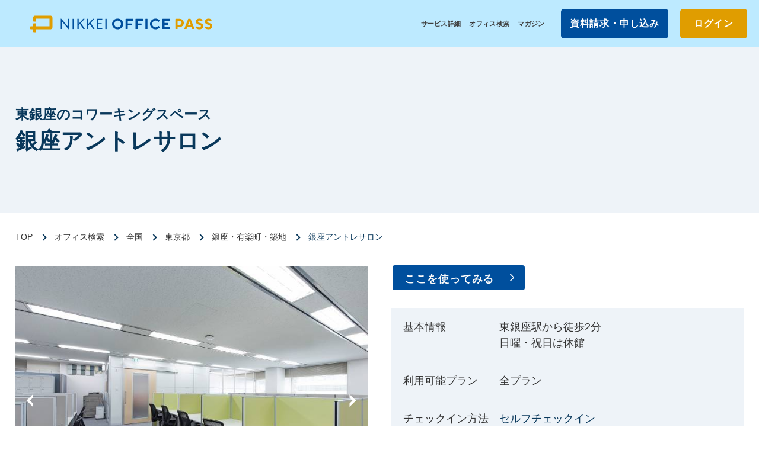

--- FILE ---
content_type: text/html; charset=UTF-8
request_url: https://officepass.nikkei.com/user/office-detail.php?product_id=581
body_size: 43353
content:

<!DOCTYPE html>
<html lang="ja">
<head>
<!-- anti-flicker snippet (recommended)  --><style>.async-hide { opacity: 0 !important} </style><script>(function(a,s,y,n,c,h,i,d,e){s.className+=' '+y;h.start=1*new Date;h.end=i=function(){s.className=s.className.replace(RegExp(' ?'+y),'')};(a[n]=a[n]||[]).hide=h;setTimeout(function(){i();h.end=null},c);h.timeout=c;})(window,document.documentElement,'async-hide','dataLayer',4000,{'OPT-KJ5D2SD':true});</script>
<meta charset="UTF-8">
<meta http-equiv="X-UA-Compatible" content="IE=edge">
<meta name="viewport" content="width=device-width,initial-scale=1.0,minimum-scale=1.0">
<meta name="format-detection" content="telephone=no">
<meta name="format-detection" content="email=no">
<title>銀座アントレサロン - 銀座・有楽町・築地 - NIKKEI OFFICE PASS 日経のシェアオフィス・コワーキングスペースサービス</title>
<meta name="keywords" content="">
<meta name="author" content="日経, Nikkei">
<meta name="facebook-domain-verification" content="9wq8y9i53vn6w9u1ya6mgseuiju7be" />
<meta name="facebook-domain-verification" content="9k2216t5d3npla827j5tp3p9kbjnf3" />
<link rel="stylesheet" href="//cdnjs.cloudflare.com/ajax/libs/slick-carousel/1.9.0/slick.min.css?v=20260128
">
<link rel="stylesheet" href="//cdnjs.cloudflare.com/ajax/libs/slick-carousel/1.9.0/slick-theme.min.css?v=20260128
">
  <link rel="stylesheet" type="text/css" href="/common/bootstrap.min.css?v=20260128
">
  <link rel="stylesheet" href="/common/resource/css/common.css?v=20260128
">
  <link rel="stylesheet" type="text/css" href="/common/css/header_new.css?v=20260128
">
<link rel="stylesheet" href="/common/resource/lib/fontawesome.min.css?v=20260128
">
<link rel="apple-touch-icon" href="https://officepass.nikkei.com/apple-touch-icon.png">
<link rel="canonical" href="https://officepass.nikkei.com/user/office-detail.php?product_id=581">
<script type="text/javascript" src="/common/jquery-3.2.1.min.js?v=20260128
"></script>
<script src="//cdnjs.cloudflare.com/ajax/libs/picturefill/3.0.3/picturefill.min.js?v=20260128
"></script>
<script src="//cdnjs.cloudflare.com/ajax/libs/slick-carousel/1.9.0/slick.min.js?v=20260128
"></script>
  <script type="text/javascript" src="/common/bootstrap.min.js?v=20260128
"></script>
<script type="text/javascript" src="/user/js/favorite.js?v=20260128
"></script>

<meta name="description" content="リモートワーク、web会議、勉強など様々な用途でご利用いただけるコワーキングスペースを提供しております。
東銀座駅から徒歩2分と好立地です。
お席は私語電話OKエリアと私語電話NGエリアをご用意しており、隣の人が気にならない高さの間仕切りがあります。
席は固定席ではなく自由席です。
WEB会議や電話をする方はOKエリア、集中したい方はNGエリアをご利用ください。
WEB会議をする際はイヤホンの着用をお願いします。
スタッフが常駐していますので、安心してお使いいただけます。

この度はアントレサロンをご利用いただき、誠に有難うございます。
以下の方法でチェックイン・チェックアウトをお願いします。

【チェックイン方法】
到着しましたら、受付スタッフにお声がけください。ご利用方法についてご案内いたします。
なお待合室はございませんので、ご利用可能時間にお越しいただきますようお願いいたします。

【チェックアウト方法】
ご利用が終了しましたら、ICカードを必ず受付にご返却ください。
ご不明な点がございましたら、お手数ですが0120-08-4105までご連絡ください。">

<!-- OGP -->
<meta property="og:title" content="銀座アントレサロン - 銀座・有楽町・築地 - NIKKEI OFFICE PASS 日経のシェアオフィス・コワーキングスペースサービス">
<meta property="og:type" content="website"> 
<meta property="og:url" content="https://officepass.nikkei.com/user/office-detail.php?product_id=581"> 
<meta property="og:image" content="https://officepass.nikkei.com/resource/office_thumnail/594/fd2a4dad9ae06d30600e01d25dbd54771ab32c0c.jpg" /> 
<meta property="og:site_name" content="NIKKEI OFFICE PASS 日経のシェアオフィス・コワーキングスペースサービス"> 
<meta property="og:description" content="リモートワーク、web会議、勉強など様々な用途でご利用いただけるコワーキングスペースを提供しております。
東銀座駅から徒歩2分と好立地です。
お席は私語電話OKエリアと私語電話NGエリアをご用意しており、隣の人が気にならない高さの間仕切りがあります。
席は固定席ではなく自由席です。
WEB会議や電話をする方はOKエリア、集中したい方はNGエリアをご利用ください。
WEB会議をする際はイヤホンの着用をお願いします。
スタッフが常駐していますので、安心してお使いいただけます。

この度はアントレサロンをご利用いただき、誠に有難うございます。
以下の方法でチェックイン・チェックアウトをお願いします。

【チェックイン方法】
到着しましたら、受付スタッフにお声がけください。ご利用方法についてご案内いたします。
なお待合室はございませんので、ご利用可能時間にお越しいただきますようお願いいたします。

【チェックアウト方法】
ご利用が終了しましたら、ICカードを必ず受付にご返却ください。
ご不明な点がございましたら、お手数ですが0120-08-4105までご連絡ください。">
<meta property="fb:app_id">

<!-- for Twitter --> 
<meta name="twitter:image" content="https://officepass.nikkei.com/resource/office_thumnail/594/fd2a4dad9ae06d30600e01d25dbd54771ab32c0c.jpg"> 
<meta name="twitter:card" content="summary_large_image"> 
<meta name="twitter:description" content="リモートワーク、web会議、勉強など様々な用途でご利用いただけるコワーキングスペースを提供しております。
東銀座駅から徒歩2分と好立地です。
お席は私語電話OKエリアと私語電話NGエリアをご用意しており、隣の人が気にならない高さの間仕切りがあります。
席は固定席ではなく自由席です。
WEB会議や電話をする方はOKエリア、集中したい方はNGエリアをご利用ください。
WEB会議をする際はイヤホンの着用をお願いします。
スタッフが常駐していますので、安心してお使いいただけます。

この度はアントレサロンをご利用いただき、誠に有難うございます。
以下の方法でチェックイン・チェックアウトをお願いします。

【チェックイン方法】
到着しましたら、受付スタッフにお声がけください。ご利用方法についてご案内いたします。
なお待合室はございませんので、ご利用可能時間にお越しいただきますようお願いいたします。

【チェックアウト方法】
ご利用が終了しましたら、ICカードを必ず受付にご返却ください。
ご不明な点がございましたら、お手数ですが0120-08-4105までご連絡ください。">
<!-- Google Tag Manager --><script>(function (w, d, s, l, i) { w[l] = w[l] || []; w[l].push({ 'gtm.start': new Date().getTime(), event: 'gtm.js' }); var f = d.getElementsByTagName(s)[0], j = d.createElement(s), dl = l != 'dataLayer' ? '&l=' + l : ''; j.async = true; j.src = 'https://www.googletagmanager.com/gtm.js?id=' + i + dl; f.parentNode.insertBefore(j, f); })(window, document, 'script', 'dataLayer', 'GTM-T5W3WPH');</script> <!-- End Google Tag Manager -->

<!-- 計測用 -->
<script>
    const analyticsVars = {
      isLoggedin: "1",
      ticketSalesId: null,
      remainingTicketUseCount: 0,
    }
</script>

<script type="application/ld+json">
  {
      "@context": "http://schema.org/",
      "@type": "Service",
      "serviceType": "Shared Office Space",
      "category": "Shared Office Space",
      "url": "https://officepass.nikkei.com/user/office-detail.php?product_id=581",
      "provider": {
          "@type": "LocalBusiness",
          "name": "銀座アントレサロン",
          "description": "リモートワーク、web会議、勉強など様々な用途でご利用いただけるコワーキングスペースを提供しております。
東銀座駅から徒歩2分と好立地です。
お席は私語電話OKエリアと私語電話NGエリアをご用意しており、隣の人が気にならない高さの間仕切りがあります。
席は固定席ではなく自由席です。
WEB会議や電話をする方はOKエリア、集中したい方はNGエリアをご利用ください。
WEB会議をする際はイヤホンの着用をお願いします。
スタッフが常駐していますので、安心してお使いいただけます。

この度はアントレサロンをご利用いただき、誠に有難うございます。
以下の方法でチェックイン・チェックアウトをお願いします。

【チェックイン方法】
到着しましたら、受付スタッフにお声がけください。ご利用方法についてご案内いたします。
なお待合室はございませんので、ご利用可能時間にお越しいただきますようお願いいたします。

【チェックアウト方法】
ご利用が終了しましたら、ICカードを必ず受付にご返却ください。
ご不明な点がございましたら、お手数ですが0120-08-4105までご連絡ください。",
          "telephone": "0120-08-4105",
          "image": "https://officepass.nikkei.com/resource/office_thumnail/594/fd2a4dad9ae06d30600e01d25dbd54771ab32c0c.jpg",
            "address": {
                  "@type": "PostalAddress",
                  "addressCountry": "JP",
                  "postalCode": "104-0061"
            },
            "location": {
              "@type": "Place",
              "geo": {
                  "@type": "GeoCoordinates",
                  "latitude": "35.667974",
                  "longitude": "139.764655"
              }
          }
      },
      "broker": {
          "@type": "Organization",
          "name": "Nikkei Inc.",
          "logo": {
              "@type": "ImageObject",
              "url": "https://officepass.nikkei.jp/common/img/nikkei_logo_white.png",
              "width": 100,
              "height": 22
          }
      }
  }
</script>
<script type="application/ld+json">
  {
    "@context": "https://schema.org",
    "@type": "BreadcrumbList",
    "itemListElement": [
      {
        "@type": "ListItem",
        "position": 1,
        "name": "TOP",
        "item": "https://officepass.nikkei.com/"
      },
      {
        "@type": "ListItem",
        "position": 2,
        "name": "オフィス検索",
        "item": "https://officepass.nikkei.com/user/search.php"
      },
      {
        "@type": "ListItem",
        "position": 3,
        "name": "全国",
        "item": "https://officepass.nikkei.com/locations/"
      },
      {
        "@type": "ListItem",
        "position": 4,
        "name": "東京都",
        "item": "https://officepass.nikkei.com/locations/tokyo/"
      },
      {
        "@type": "ListItem",
        "position": 5,
        "name": "銀座・有楽町・築地",
        "item": "https://officepass.nikkei.com/locations/tokyo/008/"
      },
      {
        "@type": "ListItem",
        "position": 6,
        "name": "銀座アントレサロン",
        "item": "https://officepass.nikkei.com/user/office-detail.php"
      }
    ]
  }
</script>
</head>

<body>

<!-- Google Tag Manager (noscript) -->	<noscript><iframe src="https://www.googletagmanager.com/ns.html?id=GTM-T5W3WPH"	height="0" width="0" style="display:none;visibility:hidden"></iframe></noscript>	<!-- End Google Tag Manager (noscript) -->

<!-- ===== header ====== -->
  <header class="ly_header inc_header">
  <div class="inner">
    <div class="logo">
      <a href="/">
        <div class="logoImg">
          <img class="officepassLogo" src="/img/nikkei_office_pass_logo_oneline_color.svg" alt="NIKKEI OFFICE PASS">
        </div>
      </a>
      <button type="button" class="spMenuBtn" id="headerSpMenuBtn" aria-expanded="false"
              aria-controls="headerSiteFunctions" aria-label="メニュー"><i></i><span>メニュー</span></button>
    </div>
  </div>
  <!-- siteFunctions -->
  <div class="siteFunctions" id="headerSiteFunctions">
    <div class="drawer">
      <div class="headerToolDialog" id="headerSearchDialog" role="dialog" aria-labelledby="headerSpRegionBtn"
           aria-hidden="true"></div>
    </div><!-- /drawer -->
  </div><!-- /siteFunctions -->
</header>

<nav id="globalNav" class="ly_globalNav inc_globalnav">
  <ul class="menuLv1">
    <li class="index"><a href="/">サービス詳細</a></li>
    <li class="index"><a href="/user/search.php">オフィス検索</a></li>
    <li class="index"><a href="https://officepass-service.nikkei.com/magazine/">マガジン</a></li>
    <li class="indexRequest"><button type="button" class="" data-toggle="modal" data-target=".checkModal" onclick=""><span class="_tabHide">資料請求・申し込み</span><span class="_tabShow">資料請求・申し込み</span></button></li>
    <li class="indexLogin"><a href="https://id.nikkei.com/v2/connect/authorization?response_type=code&amp;state=2&amp;nonce=ihrFZvKqm&amp;client_id=OFFICEP&amp;scope=openid+profile_nid&amp;redirect_uri=https://officepass.nikkei.com/php/nikkei_if.php&amp;required_attributes=name+job_info">ログイン</a>
    </li>
  </ul><!-- /menuLv1 -->
</nav>

<script type="application/ld+json">
  [{
    "@context": "https://schema.org",
    "@type": "SiteNavigationElement",
    "hasPart": [
      {
        "@type": "WebPage",
        "name": "サービス詳細",
        "url": "https://officepass.nikkei.com/"
      },
      {
        "@type": "WebPage",
        "name": "オフィス検索",
        "url": "https://officepass.nikkei.com/user/search.php"
      },
      {
        "@type": "WebPage",
        "name": "マガジン",
        "url": "https://officepass-service.nikkei.com/magazine/"
      },
      {
        "@type": "WebPage",
        "name": "ログイン",
        "url": "https://id.nikkei.com/v2/connect/authorization?response_type=code&amp;state=2&amp;nonce=ihrFZvKqm&amp;client_id=OFFICEP&amp;scope=openid+profile_nid&amp;redirect_uri=https://officepass.nikkei.com/php/nikkei_if.php&amp;required_attributes=name+job_info"
      }
    ]
  }]

</script>
<!-- ===== /header ====== -->

<!-- ===== contents ====== -->
<main id="contents" class="ly_mainContents">

  <div class="ly_container -headingLv1 -typeA">
    <div class="ly_inner">
      <h1 class="bl_headingLv1"><span class="subHeading">東銀座のコワーキングスペース</span>銀座アントレサロン</h1>
    </div>
  </div><!-- /ly_container-->


  <div class="ly_container breadcrumbHeader">
    <div class="ly_inner _pb0">
    <ul class="breadcrumb__list">
              <li class="breadcrumb__item">
          <a href="/">TOP</a>
        </li>
        <li class="breadcrumb__item">
          <a href="search.php">オフィス検索</a>
        </li>
        <li class="breadcrumb__item">
          <a href="/locations/">全国</a>
        </li>
        <li class="breadcrumb__item">
          <a href="/locations/tokyo/">東京都</a>
        </li>
                <li class="breadcrumb__item">
          <a href="/locations/tokyo/008/">銀座・有楽町・築地</a>
        </li>
                        <li class="breadcrumb__item">銀座アントレサロン</li>
      </ul>
    </div>
  </div><!-- /ly_container-->


  <div class="ly_container">
    <div class="ly_inner _pb0 -officeDeta">
      <div class="bl_grid -col2">
        <div class="grid">
          <div class="slider js-slider">
            <div class="thumb" style="background-image:url(&quot;https://officepass.nikkei.com/resource/office_thumnail/594/fd2a4dad9ae06d30600e01d25dbd54771ab32c0c.jpg&quot;);"></div><div class="thumb" style="background-image:url(&quot;https://officepass.nikkei.com/resource/office_thumnail/594/e248b44b2ea751b02c3676c2ee6edb2ca0e9188d.jpg&quot;);"></div><div class="thumb" style="background-image:url(&quot;https://officepass.nikkei.com/resource/office_thumbnail/594/e8bd1319020841e19275bc459569ea23.jpg&quot;);"></div><div class="thumb" style="background-image:url(&quot;https://officepass.nikkei.com/resource/office_thumnail/594/af73b3967cf91a2f57fe8ef15af18f34950baef1.png&quot;);"></div>          </div>
          <div class="thumbs">
            <div class="thumb" style="background-image:url(&quot;https://officepass.nikkei.com/resource/office_thumnail/594/fd2a4dad9ae06d30600e01d25dbd54771ab32c0c.jpg&quot;);"></div><div class="thumb" style="background-image:url(&quot;https://officepass.nikkei.com/resource/office_thumnail/594/e248b44b2ea751b02c3676c2ee6edb2ca0e9188d.jpg&quot;);"></div><div class="thumb" style="background-image:url(&quot;https://officepass.nikkei.com/resource/office_thumbnail/594/e8bd1319020841e19275bc459569ea23.jpg&quot;);"></div><div class="thumb" style="background-image:url(&quot;https://officepass.nikkei.com/resource/office_thumnail/594/af73b3967cf91a2f57fe8ef15af18f34950baef1.png&quot;);"></div>          </div>
        </div>
        <div class="grid">
          <ul class="c-list is-col">
                          <li class="indexRequest">
                <button type="button" class="" data-toggle="modal" data-target=".checkModal" onclick="">
                  <div class="label-wrap">
                    <span class="_tabHide">ここを使ってみる</span>
                    <span class="_tabShow">ここを使ってみる</span>
                  </div>
                  <img src="img/office-detail/icon_arrow_detail.svg">
                </button>
              </li>
            
                      </ul>
          <div class="officeDetaTable">
            <table>
              <tr>
                <th>基本情報</th>
                <td>
                  東銀座駅から徒歩2分<br>
                    <p>日曜・祝日は休館</p>                </td>
              </tr>
              <tr>
                <th>利用可能プラン</th>
                <td>全プラン</td>              </tr>
              <tr>
                <th>チェックイン方法</th>
                <td>
                                                            <a href="https://officepass.nikkei.com/resource/checkin_manual/6746b55507e00.pdf" target="_blank">
                                        セルフチェックイン                                          </a>
                                                      </td>
              </tr>
              <tr>
                <th>住所</th>
                <td><a href="https://www.google.com/maps/dir/?api=1&destination=35.667974,139.764655" target="_blank">東京都中央区銀座７丁目１３番５号&nbsp;NREGビル1階</a></td>
              </tr>
              <tr>
                <th rowSpan=2>
                  利用可能時間
                </th>
                <td>
                  平日 : 9:00-21:00 / 土 : 9:00-18:00                </td>
              </tr>
                              <tr>
                  <td>
                                                                  利用制限時間なし
                                                            </td>
                </tr>
                            <tr>
                <th>電話番号</th>
                <td><a href="tel:0120-08-4105">0120-08-4105</a></td>
              </tr>
              <tr>
                <th>HP</th>
                <td><a href="https://entre-salon.com/salon/ginza/" target="_blank">https://entre-salon.com/salon/ginza/</a></td>
              </tr>
            </table>
          </div>
        </div>
      </div>
      <p class="officeDetaBottomTxt">リモートワーク、web会議、勉強など様々な用途でご利用いただけるコワーキングスペースを提供しております。<br />
東銀座駅から徒歩2分と好立地です。<br />
お席は私語電話OKエリアと私語電話NGエリアをご用意しており、隣の人が気にならない高さの間仕切りがあります。<br />
席は固定席ではなく自由席です。<br />
WEB会議や電話をする方はOKエリア、集中したい方はNGエリアをご利用ください。<br />
WEB会議をする際はイヤホンの着用をお願いします。<br />
スタッフが常駐していますので、安心してお使いいただけます。<br />
<br />
この度はアントレサロンをご利用いただき、誠に有難うございます。<br />
以下の方法でチェックイン・チェックアウトをお願いします。<br />
<br />
【チェックイン方法】<br />
到着しましたら、受付スタッフにお声がけください。ご利用方法についてご案内いたします。<br />
なお待合室はございませんので、ご利用可能時間にお越しいただきますようお願いいたします。<br />
<br />
【チェックアウト方法】<br />
ご利用が終了しましたら、ICカードを必ず受付にご返却ください。<br />
ご不明な点がございましたら、お手数ですが0120-08-4105までご連絡ください。</p>
                    <h3 class="bl_headingLv3 _alignL _mb10">空席カレンダー</h3>
        <div id="js_calender">
          <ul class="p-cal_nav">
            <li id='week_prev' class="p-cal_nav-prev vsb-hidden" onclick="getOfficeStock('prev')"><a><i class="fas fa-chevron-left"></i><i class="fas fa-chevron-left"></i><span class="_ml5">前の週へ</span></a></li>
            <li id='week_next' class="p-cal_nav-next" onclick="getOfficeStock('next')"><a><span class="_mr5">次の週へ</span><i class="fas fa-chevron-right"></i><i class="fas fa-chevron-right"></i></a></li>
          </ul>
          <ul class="p-cal">
            <li id="stock_day_0" class="_fwB p-cal_item">1/29<wbr>(木)</li><li id="stock_day_1" class="_fwB p-cal_item">1/30<wbr>(金)</li><li id="stock_day_2" class="_fwB p-cal_item">1/31<wbr>(土)</li><li id="stock_day_3" class="_fwB p-cal_item is-full">2/1<wbr>(日)</li><li id="stock_day_4" class="_fwB p-cal_item">2/2<wbr>(月)</li><li id="stock_day_5" class="_fwB p-cal_item">2/3<wbr>(火)</li><li id="stock_day_6" class="_fwB p-cal_item">2/4<wbr>(水)</li>          </ul>  
        </div>
          </div>
  </div><!-- /ly_container-->


  <div class="ly_container">
    <div class="ly_inner _pb0">
      <h2 class="bl_headingLv2"><span class="subHeading">Equipment・Conditions</span>NIKKEI OFFICE PASS会員が利用できる設備・条件</h2>
      <h3 class="bl_headingLv3 _alignL">店舗で使えるサービス</h3>
      <div class="bl_grid -col5 -iconNameGrid">
      <div class="grid"><div class="iconNameWrap -service01"><p class="iconName">Wi-Fi</p></div></div><div class="grid"><div class="iconNameWrap -service02"><p class="iconName">電源</p></div></div><div class="grid"><div class="iconNameWrap -service03"><p class="iconName">自席で電話・オンライン会議可能</p></div></div><div class="grid"><div class="iconNameWrap -service04 notprepared"><p class="iconName">フォンブース・1人用個室</p></div></div><div class="grid"><div class="iconNameWrap -service06 notprepared"><p class="iconName">会議室（OFFICE PASSで利用可能）</p></div></div><div class="grid"><div class="iconNameWrap -service05 notprepared"><p class="iconName">会議室（別途現地で精算必要）</p></div></div><div class="grid"><div class="iconNameWrap -service07 notprepared"><p class="iconName">フリードリンク</p></div></div><div class="grid"><div class="iconNameWrap -service08 notprepared"><p class="iconName">モニター貸出</p></div></div><div class="grid"><div class="iconNameWrap -service09 notprepared"><p class="iconName">ホワイトボード貸出</p></div></div><div class="grid"><div class="iconNameWrap -service10 notprepared"><p class="iconName">プロジェクター貸出</p></div></div><div class="grid"><div class="iconNameWrap -service11 notprepared"><p class="iconName">複合機（別途現地で精算必要）</p></div></div><div class="grid"><div class="iconNameWrap -service12"><p class="iconName">同伴者利用可能（別途現地で精算必要）</p></div></div><div class="grid"><div class="iconNameWrap -service13 notprepared"><p class="iconName">駐車場（無料）</p></div></div><div class="grid"><div class="iconNameWrap -service14 notprepared"><p class="iconName">喫煙所</p></div></div>      </div>
      <h3 class="bl_headingLv3 _alignL">時間帯</h3>
      <div class="bl_grid -col5 -iconNameGrid">
      <div class="grid"><div class="iconNameWrap -time01 notprepared"><p class="iconName">朝から利用可能<br />
（9:00以前に開店）</p></div></div><div class="grid"><div class="iconNameWrap -time02"><p class="iconName">遅くでも利用可能<br />
（18:00以降も開店）</p></div></div><div class="grid"><div class="iconNameWrap -time03"><p class="iconName">利用制限時間なし</p></div></div><div class="grid"><div class="iconNameWrap -time04 notprepared"><p class="iconName">土日も利用可能</p></div></div>      </div>
      <h3 class="bl_headingLv3 _alignL">アクセス</h3>
      <iframe src="https://www.google.com/maps?output=embed&q=35.667974,139.764655&z=15" width="100%" height="497" style="border:0;" allowfullscreen="" loading="lazy"></iframe>
    </div>
  </div><!-- /ly_container-->


  <div class="ly_container">
    <div class="ly_inner _pb0">
      <h2 class="bl_headingLv2"><span class="subHeading">Neighborhood office</span>近隣のオフィス</h2><div class="bl_cardOfficeWrap -officeDetail"><div class="bl_cardUnit -col3"><a class="bl_card" href="/user/office-detail.php?product_id=95"><figure class="cardImg" style="background-image: url(https://officepass.nikkei.com/resource/office_thumnail/98/de7c37858442f4779eb9f7c799740efea1c02a2f.jpg);"></figure><div class="cardBody"><div data-mh="mh"><div class="area-label"><span class="near_station_b">京橋駅</span></div><div class="office-name"><span>京橋駅より徒歩4分</span><p>fabbit銀座</p></div><div class="office-hours"></div><div class="office-plan"></div></div><div class="current-info-box"><p>空席情報：◯</p></div></div></a><a class="bl_card" href="/user/office-detail.php?product_id=255"><figure class="cardImg" style="background-image: url(https://officepass.nikkei.com/resource/office_thumnail/264/b780769cee7c8478d5e42837f1a293a5cc68cf23.jpg);"></figure><div class="cardBody"><div data-mh="mh"><div class="area-label"><span class="near_station_b">銀座駅</span></div><div class="office-name"><span>銀座駅より2分</span><p>ベンチャーデスク(VD銀座6)</p></div><div class="office-hours">WEB会議をご希望の場合はイヤホン必須（利用エリア指定あり）。</div><div class="office-plan"></div></div><div class="current-info-box"><p>空席情報：◯</p></div></div></a><a class="bl_card" href="/user/office-detail.php?product_id=287"><figure class="cardImg" style="background-image: url(https://officepass.nikkei.com/resource/office_thumnail/298/8fe6f34a5a37eed9748d2ec07848cab36ecd67c6.jpeg);"></figure><div class="cardBody"><div data-mh="mh"><div class="area-label"><span class="near_station_b">東銀座駅</span></div><div class="office-name"><span>東銀座駅より１分</span><p>ベンチャーデスク（VD銀座5）</p></div><div class="office-hours">軽食可（臭いの出る物は禁止）</div><div class="office-plan"></div></div><div class="current-info-box"><p>空席情報：◯</p></div></div></a></div></div>    </div>
  </div><!-- /ly_container-->


  <div class="ly_container breadcrumbFooter">
    <div class="ly_inner">
      <ul class="breadcrumb__list">
              <li class="breadcrumb__item">
          <a href="/">TOP</a>
        </li>
        <li class="breadcrumb__item">
          <a href="search.php">オフィス検索</a>
        </li>
        <li class="breadcrumb__item">
          <a href="/locations/">全国</a>
        </li>
        <li class="breadcrumb__item">
          <a href="/locations/tokyo/">東京都</a>
        </li>
                <li class="breadcrumb__item">
          <a href="/locations/tokyo/008/">銀座・有楽町・築地</a>
        </li>
                        <li class="breadcrumb__item">銀座アントレサロン</li>
      </ul>
    </div>
  </div><!-- /ly_container-->

  <div class="modal fade checkModal -magazine" id="checkModal" tabindex="-1" role="dialog" aria-labelledby="myModalLabel" style="display: none;">
    <div class="modal-dialog" role="document">
      <div class="modal-content">
        <div class="modal-header">
          <button type="button" class="close" data-dismiss="modal" aria-label="閉じる">
            <span aria-hidden="true">&times;</span>
          </button>
        </div>
        <div class="-text">
          <span>ご利用方法に応じて<br class="-spbr">ご選択ください</span>
        </div>
        <div class="-checkRoot">
          <div class="-leftPc">
            <a href="/user/inquiry.php" target="_blank">
              <div>
                <img src="/img/top_dialog_icon_01.svg" class="-icon">
                <div>
                  <span class="-text1">法人でご検討の方</span>
                  <span class="-text2">資料請求・お問い合わせはこちらから</span>
                </div>
                <img src="/img/icon_arrow_white.svg" class="-arrow1">
              </div>
            </a>
          </div>
          <div class="-leftSp">
            <a href="/user/inquiry.php" target="_blank">
              <div>
                <img src="/img/top_dialog_icon_01.svg" class="-icon">
                <div>
                  <span class="-text1">法人でご検討の方</span>
                  <div>
                    <div>
                      <span class="-text2">資料請求・お問い合わせはこちらから</span>
                    </div>
                    <img src="/img/icon_arrow_white.svg" class="-arrow1">
                  </div>
                </div>
              </div>
            </a>
          </div>
          <div class="-rightPc">
            <a href="/personal/index.php" target="_blank">
              <div>
                <img src="/img/top_dialog_icon_02.svg" class="-icon">
                <div>
                  <span class="-text1">個人または個人事業主でご検討の方</span>
                  <span class="-text2">詳細・お申し込みはこちらから</span>
                </div>
                <img src="/img/icon_arrow_white.svg" class="-arrow1">
              </div>
            </a>
          </div>
          <div class="-rightSp">
            <a href="/personal/index.php" target="_blank">
              <div>
                <img src="/img/top_dialog_icon_02.svg" class="-icon">
                <div>
                  <span class="-text1">個人または個人事業主でご検討の方</span>
                  <div>
                    <div>
                      <span class="-text2">詳細・お申し込みはこちらから</span>
                    </div>
                    <img src="/img/icon_arrow_white.svg" class="-arrow1">
                  </div>
                </div>
              </div>
            </a>
          </div>
        </div>
      </div><!-- /.modal-content -->
    </div><!-- /.modal-dialog -->
  </div><!-- /.modal -->

</main>
<!-- ===== /contents ====== -->

<!-- ===== footer ====== -->
  <footer class="ly_footer inc_footer">
  <div class="ly_inner">
    <div class="footLinks">
      <a href="/resource/corporate_term.pdf" target="_blank">利用規約</a><span>&nbsp;|&nbsp;</span>
      <a href="/agreement/information_usage.php" target="_blank">特定商取引法に基づく表示</a><span>&nbsp;|&nbsp;</span>
      <a href="/agreement/privacy_policy.php" target="_blank">個人情報の取り扱い</a><span>&nbsp;|&nbsp;</span>
      <a href="https://www.nikkei.com/lounge/privacy/cookie/optout.html#nikkeiofficepass" target="_blank" rel="noopener noreferrer">外部送信</a><span>&nbsp;|&nbsp;</span>
      <a href="https://www.nikkei.com/lounge/privacy/cookie/policy.html" target="_blank" rel="noopener noreferrer">クッキーポリシー</a><span>&nbsp;|&nbsp;</span>
      <a href="https://officepass-service.nikkei.com/agreement/corporate" target="_blank">よくある質問</a><span>&nbsp;|&nbsp;</span>
      <a href="https://officepass.lcbform.nikkei.com/office.html" target="_blank" rel="noopener noreferrer">シェアオフィス運営の方はこちら</a>
    </div>  
    <div class="bl_copyrightWrap">
      <p id="el_nikkeiLogo"><a href="https://www.nikkei.com/" target="_blank"><img src="/common/img/nikkei_logo_nv.svg" alt="NIKKEI"></a></p>
      <p id="el_copyright">Nikkei Inc. No reproduction without permission.</p>  
    </div>
  </div>
</footer>
<!-- ===== /footer ====== -->
<p id="pagetop" class="pagetop"><a href=""></a></p>

<script src="/common/resource/js/plugins.js?v=20260128
"></script>
<script src="/common/resource/js/base.js?v=20260128
"></script>

<!-- 動画 -->
<script src="https://www.youtube.com/iframe_api?v=20260128
"></script>
<script src="/common/resource/lib/jquery.inview.min.js?v=20260128
"></script>
<script src="/common/resource/lib/jquery.youtube-inview-autoplay.js?v=20260128
"></script>
<script>
  if($UA.isIE){
    $('#js_aboutVideo_pc').hide();
    $('#js_aboutVideo_sp').show();
  }
</script>

<script>
  let pageCnt = 1;
  function getOfficeStock(mode) {
    let stock_info = JSON.parse('[{"id":5061224,"date":"2026-01-29","stock_info":1,"product":581,"memo":null,"stock_week":3,"maximum_stock":0,"from_time1":"09:00","to_time1":"21:00","from_time2":null,"to_time2":null,"from_time3":null,"to_time3":null},{"id":5061225,"date":"2026-01-30","stock_info":1,"product":581,"memo":null,"stock_week":4,"maximum_stock":0,"from_time1":"09:00","to_time1":"21:00","from_time2":null,"to_time2":null,"from_time3":null,"to_time3":null},{"id":5061226,"date":"2026-01-31","stock_info":1,"product":581,"memo":null,"stock_week":5,"maximum_stock":0,"from_time1":"09:00","to_time1":"18:00","from_time2":null,"to_time2":null,"from_time3":null,"to_time3":null},{"id":5061227,"date":"2026-02-01","stock_info":3,"product":581,"memo":null,"stock_week":6,"maximum_stock":0,"from_time1":null,"to_time1":null,"from_time2":null,"to_time2":null,"from_time3":null,"to_time3":null},{"id":5061228,"date":"2026-02-02","stock_info":1,"product":581,"memo":null,"stock_week":0,"maximum_stock":0,"from_time1":"09:00","to_time1":"21:00","from_time2":null,"to_time2":null,"from_time3":null,"to_time3":null},{"id":5061229,"date":"2026-02-03","stock_info":1,"product":581,"memo":null,"stock_week":1,"maximum_stock":0,"from_time1":"09:00","to_time1":"21:00","from_time2":null,"to_time2":null,"from_time3":null,"to_time3":null},{"id":5061230,"date":"2026-02-04","stock_info":1,"product":581,"memo":null,"stock_week":2,"maximum_stock":0,"from_time1":"09:00","to_time1":"21:00","from_time2":null,"to_time2":null,"from_time3":null,"to_time3":null},{"id":5061231,"date":"2026-02-05","stock_info":1,"product":581,"memo":null,"stock_week":3,"maximum_stock":0,"from_time1":"09:00","to_time1":"21:00","from_time2":null,"to_time2":null,"from_time3":null,"to_time3":null},{"id":5061232,"date":"2026-02-06","stock_info":1,"product":581,"memo":null,"stock_week":4,"maximum_stock":0,"from_time1":"09:00","to_time1":"21:00","from_time2":null,"to_time2":null,"from_time3":null,"to_time3":null},{"id":5061233,"date":"2026-02-07","stock_info":1,"product":581,"memo":null,"stock_week":5,"maximum_stock":0,"from_time1":"09:00","to_time1":"18:00","from_time2":null,"to_time2":null,"from_time3":null,"to_time3":null},{"id":5061234,"date":"2026-02-08","stock_info":3,"product":581,"memo":null,"stock_week":6,"maximum_stock":0,"from_time1":null,"to_time1":null,"from_time2":null,"to_time2":null,"from_time3":null,"to_time3":null},{"id":5061235,"date":"2026-02-09","stock_info":1,"product":581,"memo":null,"stock_week":0,"maximum_stock":0,"from_time1":"09:00","to_time1":"21:00","from_time2":null,"to_time2":null,"from_time3":null,"to_time3":null},{"id":5061236,"date":"2026-02-10","stock_info":1,"product":581,"memo":null,"stock_week":1,"maximum_stock":0,"from_time1":"09:00","to_time1":"21:00","from_time2":null,"to_time2":null,"from_time3":null,"to_time3":null},{"id":5061237,"date":"2026-02-11","stock_info":3,"product":581,"memo":null,"stock_week":2,"maximum_stock":0,"from_time1":null,"to_time1":null,"from_time2":null,"to_time2":null,"from_time3":null,"to_time3":null},{"id":5061238,"date":"2026-02-12","stock_info":1,"product":581,"memo":null,"stock_week":3,"maximum_stock":0,"from_time1":"09:00","to_time1":"21:00","from_time2":null,"to_time2":null,"from_time3":null,"to_time3":null},{"id":5061239,"date":"2026-02-13","stock_info":1,"product":581,"memo":null,"stock_week":4,"maximum_stock":0,"from_time1":"09:00","to_time1":"21:00","from_time2":null,"to_time2":null,"from_time3":null,"to_time3":null},{"id":5061240,"date":"2026-02-14","stock_info":1,"product":581,"memo":null,"stock_week":5,"maximum_stock":0,"from_time1":"09:00","to_time1":"18:00","from_time2":null,"to_time2":null,"from_time3":null,"to_time3":null},{"id":5061241,"date":"2026-02-15","stock_info":3,"product":581,"memo":null,"stock_week":6,"maximum_stock":0,"from_time1":null,"to_time1":null,"from_time2":null,"to_time2":null,"from_time3":null,"to_time3":null},{"id":5061242,"date":"2026-02-16","stock_info":1,"product":581,"memo":null,"stock_week":0,"maximum_stock":0,"from_time1":"09:00","to_time1":"21:00","from_time2":null,"to_time2":null,"from_time3":null,"to_time3":null},{"id":5061243,"date":"2026-02-17","stock_info":1,"product":581,"memo":null,"stock_week":1,"maximum_stock":0,"from_time1":"09:00","to_time1":"21:00","from_time2":null,"to_time2":null,"from_time3":null,"to_time3":null},{"id":5061244,"date":"2026-02-18","stock_info":1,"product":581,"memo":null,"stock_week":2,"maximum_stock":0,"from_time1":"09:00","to_time1":"21:00","from_time2":null,"to_time2":null,"from_time3":null,"to_time3":null},{"id":5061245,"date":"2026-02-19","stock_info":1,"product":581,"memo":null,"stock_week":3,"maximum_stock":0,"from_time1":"09:00","to_time1":"21:00","from_time2":null,"to_time2":null,"from_time3":null,"to_time3":null},{"id":5061246,"date":"2026-02-20","stock_info":1,"product":581,"memo":null,"stock_week":4,"maximum_stock":0,"from_time1":"09:00","to_time1":"21:00","from_time2":null,"to_time2":null,"from_time3":null,"to_time3":null},{"id":5061247,"date":"2026-02-21","stock_info":1,"product":581,"memo":null,"stock_week":5,"maximum_stock":0,"from_time1":"09:00","to_time1":"18:00","from_time2":null,"to_time2":null,"from_time3":null,"to_time3":null},{"id":5061248,"date":"2026-02-22","stock_info":3,"product":581,"memo":null,"stock_week":6,"maximum_stock":0,"from_time1":null,"to_time1":null,"from_time2":null,"to_time2":null,"from_time3":null,"to_time3":null},{"id":5061249,"date":"2026-02-23","stock_info":3,"product":581,"memo":null,"stock_week":0,"maximum_stock":0,"from_time1":null,"to_time1":null,"from_time2":null,"to_time2":null,"from_time3":null,"to_time3":null},{"id":5061250,"date":"2026-02-24","stock_info":1,"product":581,"memo":null,"stock_week":1,"maximum_stock":0,"from_time1":"09:00","to_time1":"21:00","from_time2":null,"to_time2":null,"from_time3":null,"to_time3":null},{"id":5061251,"date":"2026-02-25","stock_info":1,"product":581,"memo":null,"stock_week":2,"maximum_stock":0,"from_time1":"09:00","to_time1":"21:00","from_time2":null,"to_time2":null,"from_time3":null,"to_time3":null}]');
    let start_page = 0;
    let end_page = 0;
    let day_count = 0;
    dateT = ["日","月","火","水","木","金","土"];

    if(mode == "next") {

      pageCnt = pageCnt + 1;

      end_page = pageCnt * 7;
      start_page = end_page - 7;

      // 非表示にしているprevを表示するか判断
      if(pageCnt > 1) {
        $('#week_prev').removeClass();
        $('#week_prev').addClass('p-cal_nav-prev vsb-visible');
      }

      // week_nextを非表示にするタイミング
      if(pageCnt == 4) {
        $('#week_next').removeClass();
        $('#week_next').addClass('p-cal_nav-next vsb-hidden');
      }

      for(let i = start_page;i < end_page;i++) {
        if(stock_info[i]) {
          wDay = new Date(stock_info[i].date.replace( /-/g , "/" ));
          $('#stock_day_'+day_count).html((wDay.getMonth()+1)+'/'+wDay.getDate()+'<wbr>('+dateT[wDay.getDay()]+')');

          if(stock_info[i].stock_info == 1) {
            $('#stock_day_'+day_count).removeClass();
            $('#stock_day_'+day_count).addClass('_fwB p-cal_item');
          } else if(stock_info[i].stock_info == 2) {
            $('#stock_day_'+day_count).removeClass();
            $('#stock_day_'+day_count).addClass('_fwB p-cal_item is-bsy');
          } else {
            $('#stock_day_'+day_count).removeClass();
            $('#stock_day_'+day_count).addClass('_fwB p-cal_item is-full');
          }
        } else {
          $('#stock_day_'+day_count).text("");
          $('#stock_day_'+day_count).removeClass();
          $('#stock_day_'+day_count).addClass('_fwB p-cal_item is-full');
        }
        day_count = day_count + 1;
      }
    } else {
      pageCnt = pageCnt - 1;

      end_page = pageCnt * 7;
      start_page = end_page - 7;

      // 非表示にしているnextを表示するか判断
      if(pageCnt < 4) {
        $('#week_next').removeClass();
        $('#week_next').addClass('p-cal_nav-next vsb-visible');
      }

      // week_prevを非表示にするタイミング
      if(pageCnt == 1) {
        $('#week_prev').removeClass();
        $('#week_prev').addClass('p-cal_nav-prev vsb-hidden');
      }

      for(let i = start_page;i < end_page;i++) {
        if(stock_info[i]) {
          wDay = new Date(stock_info[i].date.replace( /-/g , "/" ));
          $('#stock_day_'+day_count).html((wDay.getMonth()+1)+'/'+wDay.getDate()+'<wbr>('+dateT[wDay.getDay()]+')');

          if(stock_info[i].stock_info == 1) {
            $('#stock_day_'+day_count).removeClass();
            $('#stock_day_'+day_count).addClass('_fwB p-cal_item');
          } else if(stock_info[i].stock_info == 2) {
            $('#stock_day_'+day_count).removeClass();
            $('#stock_day_'+day_count).addClass('_fwB p-cal_item is-bsy');
          } else {
            $('#stock_day_'+day_count).removeClass();
            $('#stock_day_'+day_count).addClass('_fwB p-cal_item is-full');
          }
        } else {
          $('#stock_day_'+day_count).text("");
          $('#stock_day_'+day_count).removeClass();
          $('#stock_day_'+day_count).addClass('_fwB p-cal_item is-full');
        }
        day_count = day_count + 1;
      }
    }
  }
</script>
</body>
</html>


--- FILE ---
content_type: text/css
request_url: https://officepass.nikkei.com/common/resource/css/common.css?v=20260128
body_size: 285411
content:
@charset "UTF-8";
/*===========================================
_reset.scss
===========================================*/
v\:line, v\:rect, v\:fill, v\:image, v\:stroke { behavior: url(#default#VML); }

/*--------------------------------------------
  HTML5 Reset ::style.css
  -------------------------
  We have learned much from/been inspired by/taken code where offered from:
  Eric Meyer:http://ericmeyer.com
  HTML5 Doctor:http://html5doctor.com
  and the HTML5 Boilerplate:http://html5boilerplate.com
---------------------------------------------*/
/* Let's default this puppy out
--------------------------------*/
html, body, body div, span, object, iframe, h1, h2, h3, h4, h5, h6, p, blockquote, pre, abbr, address, cite, code, del, dfn, em, img, ins, kbd, q, samp, small, strong, sub, sup, var, b, i, dl, dt, dd, ol, ul, li, fieldset, form, label, legend, table, caption, tbody, tfoot, thead, tr, th, td, article, aside, figure, footer, header, hgroup, menu, nav, section, time, mark, audio, video { margin: 0; padding: 0; border: 0; outline: 0; font-size: 100%; vertical-align: baseline; background: transparent; -webkit-box-sizing: border-box; box-sizing: border-box; }

article, aside, figure, footer, header, hgroup, nav, section { display: block; }

/* Responsive images and other embedded objects Note:keeping IMG here will cause problems if you're using foreground images as sprites. If this default setting for images is causing issues, you might want to replace it with a .responsive class instead. */
img, object, embed { max-width: 100%; }

html { overflow-y: scroll; }

ul { list-style: none; }

blockquote, q { quotes: none; }

blockquote:before, blockquote:after, q:before, q:after { content: ''; content: none; }

a { margin: 0; padding: 0; font-size: 100%; vertical-align: baseline; background: transparent; }

del { text-decoration: line-through; }

abbr[title], dfn[title] { border-bottom: 1px dotted #000; cursor: help; }

table { border-collapse: collapse; border-spacing: 0; }

th { font-weight: bold; vertical-align: top; }

td { font-weight: normal; vertical-align: top; }

hr { display: block; height: 1px; border: 0; border-top: 1px solid #ccc; margin: 1em 0; padding: 0; }

input, select { vertical-align: top; }

pre { white-space: pre; /* CSS2 */ white-space: pre-wrap; /* CSS 2.1 */ white-space: pre-line; /* CSS 3 (and 2.1 as well, actually) */ word-wrap: break-word; /* IE */ }

input[type="radio"] { vertical-align: middle; }

input[type="checkbox"] { vertical-align: middle; *vertical-align: baseline; }

input[type="button"], input[type="submit"] { -webkit-appearance: none; -webkit-border-radius: 0; }

select, input, textarea { font: 99% sans-serif; }

table { font-size: inherit; font: 100%; }

a:hover, a:active { outline: none; }

small { font-size: 85%; }

strong, th { font-weight: bold; }

td, td img { vertical-align: top; }

sub, sup { font-size: 75%; line-height: 0; position: relative; }

sup { top: -0.5em; }

sub { bottom: -0.25em; }

pre, code, kbd, samp { font-family: monospace, sans-serif; }

.clickable, label, input[type=button], input[type=submit], button { cursor: pointer; font-size: 90%; }

button, input, select, textarea { margin: 0; }

button { width: auto; overflow: visible; }

h1, h2, h3, h4, h5, h6 { font-weight: normal; }

img { vertical-align: bottom; }

em { font-style: normal; }

@-ms-viewport { width: device-width; }

html { -webkit-box-sizing: border-box; box-sizing: border-box; -ms-overflow-style: scrollbar; font-size: 62.5%; }

*, *::before, *::after { -webkit-box-sizing: inherit; box-sizing: inherit; }

body, select, input, textarea { font-size: 100%; -webkit-text-size-adjust: none; }

a { color: #09385B; text-decoration: none; -webkit-tap-highlight-color: rgba(0, 0, 255, 0.2) !important; }

@media print, screen and (min-width: 768px) { a[href^="tel:"] { pointer-events: none; } }

a:link { -webkit-tap-highlight-color: #014099; }

a:hover { text-decoration: underline; }

caption { margin-bottom: 5px; text-align: left; }

ins { background-color: #fcd700; color: #333; text-decoration: none; }

mark { background-color: #fcd700; color: #333; font-style: italic; font-weight: bold; }

select { height: 1.8em; }

input { padding: 0 2px; border-radius: 0; }

textarea { padding: 2px; resize: vertical; width: 98%; }

button { background-color: transparent; border: none; cursor: pointer; outline: none; padding: 0; -webkit-appearance: none; -moz-appearance: none; appearance: none; }

/*===========================================
_fonts.scss
===========================================*/
body, select, input, textarea { font-family: Helvetica, Arial, Tahoma, sans-serif; font-size: 1.8rem; font-weight: 300; line-height: 1.5; color: #333; -webkit-font-feature-settings: "pkna"; font-feature-settings: "pkna"; }

[lang="ja"] body, [lang="ja"] select, [lang="ja"] input, [lang="ja"] textarea { font-family: "游ゴシック体", YuGothic, "游ゴシック Medium", "Yu Gothic Medium", "游ゴシック", "Yu Gothic", sans-serif; }

@media screen and (max-width: 320px) { html { font-size: 50%; }
  body, select, input, textarea { line-height: 1.6; } }

@media only screen and (max-width: 767px) { body, select, input, textarea { line-height: 1.6; font-size: 1.6rem; } }

/*=========================================== _layout.scss Base Setting header globalNav localNav contents header height setting footer popup page ===========================================*/
/*-------------------------------------------
Base Setting
-------------------------------------------*/
@media screen and (max-width: 767px) { a:hover { opacity: 1 !important; } }

#skipLink { position: absolute; visibility: hidden; opacity: 0; height: 1px; }

body { min-width: 320px; }

body.is_loaded { opacity: 1; -webkit-transition: opacity 1s ease-out; transition: opacity 1s ease-out; }

/*-------------------------------------------
header
-------------------------------------------*/
.ly_header { position: fixed; z-index: 101; background-color: #09385B; width: 100%; height: 80px; -webkit-box-shadow: 0px 4px 4px 0px rgba(0, 0, 0, 0.2); box-shadow: 0px 4px 4px 0px rgba(0, 0, 0, 0.2); /* siteFunctions ---------------------------------*/ }

@media only screen and (max-width: 959px) { .ly_header { width: 100%; margin: 0; height: 46px; max-width: 100%; }
  .ly_header.hideGnavHeader { height: 42px; } }

.ly_header .inner { position: relative; height: 100%; padding: 0 0 0 4%; }

@media print, screen and (min-width: 960px) { .ly_header .inner { padding: 0 2% 0 4%; max-width: 25%; } }

@media print, screen and (min-width: 960px) and (max-width: 1280px) { .ly_header .inner { padding: 0 2% 0 2%; max-width: 20%; } }

.ly_header .logo { height: 100%; }

.ly_header .logo a { display: -webkit-box; display: -webkit-flex; display: -ms-flexbox; display: flex; height: 100%; }

.ly_header .logo a .logoImg { display: -webkit-box; display: -webkit-flex; display: -ms-flexbox; display: flex; -webkit-box-pack: start; -webkit-justify-content: start; -ms-flex-pack: start; justify-content: start; -webkit-box-align: center; -webkit-align-items: center; -ms-flex-align: center; align-items: center; -webkit-transition: all 0.3s; transition: all 0.3s; }

.ly_header .logo a .logoImg:hover { text-decoration: none; opacity: 0.75; }

@media print, screen and (min-width: 768px) { .ly_header .logo .logo { position: absolute; top: 50%; left: 0; height: 100%; -webkit-transform: translate(0, -50%); transform: translate(0, -50%); z-index: 105; }
  .ly_header .logo .officepassLogo { max-width: 200px; vertical-align: top; }
  .ly_header .logo .nikkeiLogo { padding-right: 16px; max-width: 110px; width: 40.75%; }
  .ly_header .logo .spMenuBtn { display: none; }
  .ly_header .logo .spRequestBtn { display: none; }
  .ly_header .logo .spLoginBtn { display: none; } }

@media only screen and (max-width: 959px) { .ly_header .logo .logo { position: absolute; top: 50%; left: 0; height: 100%; -webkit-transform: translate(0, -50%); transform: translate(0, -50%); z-index: 105; }
  .ly_header .logo .officepassLogo { max-width: 110px; vertical-align: top; }
  .ly_header .logo .nikkeiLogo { padding-right: 10px; max-width: 60px; width: 40%; }
  .ly_header .logo .siteLogo { margin: 0; width: auto; padding: 0 0 0 8px; }
  .ly_header .logo .siteLogo img { display: -webkit-box; display: -webkit-flex; display: -ms-flexbox; display: flex; -webkit-box-align: center; -webkit-align-items: center; -ms-flex-align: center; align-items: center; vertical-align: middle; height: 11px; }
  .ly_header .logo .spMenuBtn { position: absolute; top: 0; right: 0; display: -webkit-box; display: -webkit-flex; display: -ms-flexbox; display: flex; -webkit-box-pack: center; -webkit-justify-content: center; -ms-flex-pack: center; justify-content: center; -webkit-box-align: center; -webkit-align-items: center; -ms-flex-align: center; align-items: center; -webkit-box-orient: vertical; -webkit-box-direction: normal; -webkit-flex-direction: column; -ms-flex-direction: column; flex-direction: column; width: 60px; height: 46px; } }

@media only screen and (max-width: 959px) and (max-width: 320px) { .ly_header .logo .spMenuBtn { width: 50px; } }

@media only screen and (max-width: 959px) { .ly_header .logo .spMenuBtn span { display: none; margin-top: 32px; font-weight: bold; font-size: 1.0rem; color: #fff; }
  .ly_header .logo .spMenuBtn i, .ly_header .logo .spMenuBtn::before, .ly_header .logo .spMenuBtn::after { -webkit-box-sizing: border-box; box-sizing: border-box; display: inline-block; position: absolute; top: 0; right: 0; left: 0; bottom: 0; margin: auto; width: 30px; height: 3px; border-radius: 3px; background-color: #fff; }
  .ly_header .logo .spMenuBtn::before, .ly_header .logo .spMenuBtn::after { content: ''; }
  .ly_header .logo .spMenuBtn.is_current { background: #1D3A65; }
  .ly_header .logo .spMenuBtn.is_current i { margin: 0; }
  .ly_header .logo .spMenuBtn.is_current::before, .ly_header .logo .spMenuBtn.is_current::after { background-color: #fff; -webkit-transform-origin: center; transform-origin: center; top: 0; }
  .ly_header .logo .spMenuBtn.is_current i { opacity: 0; }
  .ly_header .logo .spMenuBtn.is_current::before { -webkit-transform: rotate(-45deg); transform: rotate(-45deg); }
  .ly_header .logo .spMenuBtn.is_current::after { -webkit-transform: rotate(45deg); transform: rotate(45deg); }
  .ly_header .logo .spMenuBtn:not(.is_current)::before { margin-top: 11px; }
  .ly_header .logo .spMenuBtn:not(.is_current)::after { margin-top: 32px; }
  .ly_header .logo .spRequestBtn { position: absolute; top: 0; right: 120px; display: block; text-align: center; width: 60px; height: 46px; line-height: 46px; font-weight: normal; font-size: 1.0rem; color: #fff; background: #CC9966; } }

@media only screen and (max-width: 959px) and (max-width: 320px) { .ly_header .logo .spRequestBtn { right: 100px; width: 50px; } }

@media only screen and (max-width: 959px) { .ly_header .logo .spRequestBtn + .spLoginBtn { width: 60px; font-weight: normal; font-size: 1.0rem; } }

@media only screen and (max-width: 959px) and (max-width: 320px) { .ly_header .logo .spRequestBtn + .spLoginBtn { right: 50px; width: 50px; } }

@media only screen and (max-width: 959px) { .ly_header .logo .spLoginBtn { position: absolute; top: 0; right: 60px; display: -webkit-box; display: -webkit-flex; display: -ms-flexbox; display: flex; -webkit-box-align: center; -webkit-align-items: center; -ms-flex-align: center; align-items: center; -webkit-box-pack: center; -webkit-justify-content: center; -ms-flex-pack: center; justify-content: center; width: 88px; height: 46px; font-weight: bold; font-size: 1.4rem; color: #fff; background: #DC3D2D; } }

.ly_header .siteFunctions { z-index: 99; background-color: #09385B; }

@media print, screen and (min-width: 960px) { .ly_header .siteFunctions { display: block !important; }
  .ly_header .siteFunctions a { color: #333; }
  .ly_header .siteFunctions a:hover { text-decoration: none; color: #47ACAB; }
  .ly_header .siteFunctions button:focus, .ly_header .siteFunctions input:focus { outline: 2px solid #09385B; } }

@media only screen and (max-width: 959px) { .ly_header .siteFunctions { display: none; position: fixed; z-index: inherit; width: 100%; height: 100%; right: 0; bottom: 0; left: 0; margin-left: 0; padding: 0; background: rgba(0, 0, 0, 0.8); -webkit-backface-visibility: hidden; backface-visibility: hidden; }
  .ly_header .siteFunctions.hideGnavHeader { height: inherit; } }

@media print, screen and (min-width: 960px) { .ly_header .siteFunctions .drawer { height: auto !important; } }

@media only screen and (max-width: 959px) { .ly_header .siteFunctions .drawer { display: block; position: relative; padding: 10px 20px; height: 100%; overflow-y: scroll; overflow-x: hidden; -webkit-overflow-scrolling: touch; } }

@media print, screen and (min-width: 960px) { .ly_header .siteFunctions .funcBtns { position: absolute; top: 5px; right: -10px; display: -webkit-box; display: -webkit-flex; display: -ms-flexbox; display: flex; -webkit-box-pack: end; -webkit-justify-content: flex-end; -ms-flex-pack: end; justify-content: flex-end; font-size: 1.2rem; }
  .ly_header .siteFunctions .funcBtns .inner { display: -webkit-box; display: -webkit-flex; display: -ms-flexbox; display: flex; -webkit-box-align: center; -webkit-align-items: center; -ms-flex-align: center; align-items: center; }
  .ly_header .siteFunctions .funcBtns .inner > * { display: -webkit-box; display: -webkit-flex; display: -ms-flexbox; display: flex; -webkit-box-align: center; -webkit-align-items: center; -ms-flex-align: center; align-items: center; }
  .ly_header .siteFunctions .funcBtns .inner > *:not(:first-child) { padding-left: 10px; position: relative; }
  .ly_header .siteFunctions .funcBtns .inner > *:not(:first-child)::before { content: ''; display: block; width: 1px; height: 12px; background: #000; opacity: .75; position: absolute; left: 0; top: 50%; -webkit-transform: translateY(-50%); transform: translateY(-50%); }
  .ly_header .siteFunctions .funcBtns .searchOpen { display: block; height: 30px; padding: 0 10px; cursor: pointer; -webkit-transition: opacity 0.3s cubic-bezier(0.17, 0.935, 0.305, 1); transition: opacity 0.3s cubic-bezier(0.17, 0.935, 0.305, 1); }
  .ly_header .siteFunctions .funcBtns .searchOpen::after { speak: none; font-style: normal; font-weight: normal; font-variant: normal; text-transform: none; line-height: 1; -webkit-font-smoothing: antialiased; -moz-osx-font-smoothing: grayscale; font-size: 15px; color: #001E4B; padding: 5px; }
  .ly_header .siteFunctions .funcBtns .searchOpen:hover::after { color: #47ACAB; }
  .ly_header .siteFunctions .funcBtns .searchOpen::after { content: "\e906"; } }

@media only screen and (max-width: 959px) { .ly_header .siteFunctions .funcBtns { right: inherit; }
  .ly_header .siteFunctions .funcBtns .searchOpen { display: none !important; } }

@media print, screen and (min-width: 960px) { .ly_header .siteFunctions .funcBtns .otherLink { padding-right: 10px; }
  .ly_header .siteFunctions .funcBtns .otherLink a { display: block; padding: 5px 0 4px; } }

@media only screen and (max-width: 959px) { .ly_header .siteFunctions .funcBtns .otherLink { margin: 30px 0; height: auto; padding: 0; text-align: center; }
  .ly_header .siteFunctions .funcBtns .otherLink a { display: inline-block; text-decoration: underline; text-align: center; color: #fff; padding: 0; } }

/*-------------------------------------------
globalNav
-------------------------------------------*/
/* globalNav
---------------------------------*/
@media print, screen and (min-width: 960px) { .ly_globalNav { position: fixed; right: 0; top: 0; z-index: 105; width: 75%; max-width: 1100px; height: 80px; } }

@media print, screen and (min-width: 960px) and (max-width: 1280px) { .ly_globalNav { width: 80%; } }

@media print, screen and (min-width: 960px) { .ly_globalNav.-personal { max-width: 1040px; }
  .ly_globalNav.hideGnav { display: none; }
  .ly_globalNav .menuLv1 { display: -webkit-box; display: -webkit-flex; display: -ms-flexbox; display: flex; width: 100%; height: 100%; }
  .ly_globalNav .menuLv1 > li { display: -webkit-box; display: -webkit-flex; display: -ms-flexbox; display: flex; -webkit-box-align: center; -webkit-align-items: center; -ms-flex-align: center; align-items: center; -webkit-box-pack: center; -webkit-justify-content: center; -ms-flex-pack: center; justify-content: center; -webkit-box-flex: 0; -webkit-flex: 0 1 100%; -ms-flex: 0 1 100%; flex: 0 1 100%; height: 100%; } }

@media print, screen and (min-width: 960px) and (max-width: 1280px) { .ly_globalNav .menuLv1 > li { -webkit-box-flex: 1; -webkit-flex: auto; -ms-flex: auto; flex: auto; -webkit-flex-grow: 1; -ms-flex-positive: 1; flex-grow: 1; } }

@media print, screen and (min-width: 960px) { .ly_globalNav .menuLv1 > li.parent > a, .ly_globalNav .menuLv1 > li.index > a { background-color: #09385B; }
  .ly_globalNav .menuLv1 > li.parent > a { display: -webkit-box; display: -webkit-flex; display: -ms-flexbox; display: flex; -webkit-box-pack: center; -webkit-justify-content: center; -ms-flex-pack: center; justify-content: center; -webkit-box-align: center; -webkit-align-items: center; -ms-flex-align: center; align-items: center; text-align: center; }
  .ly_globalNav .menuLv1 > li.parent > a::after { content: ''; position: relative; top: -2px; display: inline-block; margin-left: 1em; width: 8px; height: 8px; border-bottom: #fff 3px solid; border-right: #fff 3px solid; -webkit-transform: rotate(45deg); transform: rotate(45deg); }
  .ly_globalNav .menuLv1 > li.parent > a:hover, .ly_globalNav .menuLv1 > li.parent > a:focus { text-decoration: none; color: #09385B; background-color: #fff; opacity: 1; }
  .ly_globalNav .menuLv1 > li.parent > a:hover::after, .ly_globalNav .menuLv1 > li.parent > a:focus::after { border-color: #09385B; }
  .ly_globalNav .menuLv1 > li.parent > a.is_open::after { border-color: #09385B; }
  .ly_globalNav .menuLv1 > li.parent > a::before, .ly_globalNav .menuLv1 > li.index > a::before { content: ''; position: absolute; left: 0; top: 0; bottom: 0; margin: auto 0; width: 1px; height: 16px; background: #fff; }
  .ly_globalNav .menuLv1 > li.index > a { /*padding-left: 1em; padding-right: 1em;*/ }
  .ly_globalNav .menuLv1 > li.-square > a { display: block; padding-top: 20px; padding-left: 8px; padding-right: 8px; background-color: #09385B; }
  .ly_globalNav .menuLv1 > li.-square > a span { display: block; height: 40px; margin: 0 auto; line-height: 40px; text-align: center; border: 1px solid #fff; }
  .ly_globalNav .menuLv1 > li.-square > a span.houjin { width: 152px; } }

@media print, screen and (min-width: 960px) and (max-width: 1280px) { .ly_globalNav .menuLv1 > li.-square > a span.houjin { width: 122px; font-size: 1.5rem; } }

@media print, screen and (min-width: 960px) { .ly_globalNav .menuLv1 > li.-square > a:hover, .ly_globalNav .menuLv1 > li.-square > a:focus { text-decoration: none; background-color: #09385B; opacity: 1; }
  .ly_globalNav .menuLv1 > li.-square > a:hover span, .ly_globalNav .menuLv1 > li.-square > a:focus span { color: #09385B; background-color: #fff; }
  .ly_globalNav .menuLv1 > li.indexRequest { min-width: 200px; text-align: center; -webkit-box-flex: 0; -webkit-flex-grow: 0; -ms-flex-positive: 0; flex-grow: 0; } }

@media print, screen and (min-width: 960px) and (max-width: 1280px) { .ly_globalNav .menuLv1 > li.indexRequest { min-width: 140px; } }

@media print, screen and (min-width: 960px) { .ly_globalNav .menuLv1 > li.indexRequest > a { display: block; background: #CC9966; }
  .ly_globalNav .menuLv1 > li.indexRequest > a ._tabHide { position: absolute; top: 50%; -webkit-transform: translateY(-50%); transform: translateY(-50%); left: 0; right: 0; display: -webkit-box; display: -webkit-flex; display: -ms-flexbox; display: flex; -webkit-box-align: center; -webkit-align-items: center; -ms-flex-align: center; align-items: center; -webkit-box-pack: center; -webkit-justify-content: center; -ms-flex-pack: center; justify-content: center; }
  .ly_globalNav .menuLv1 > li.indexRequest > a ._tabHide::before { content: ''; margin-right: 15px; width: 15px; height: 18px; background: url(../../../../common/img/icon_document_white.svg) no-repeat; }
  .ly_globalNav .menuLv1 > li.indexRequest > a:hover, .ly_globalNav .menuLv1 > li.indexRequest > a:focus { text-decoration: none; color: #CC9966; background-color: #fff; opacity: 1; }
  .ly_globalNav .menuLv1 > li.indexRequest > a:hover ._tabHide::before, .ly_globalNav .menuLv1 > li.indexRequest > a:focus ._tabHide::before { background-image: url(../../../../common/img/icon_document_brown.svg); }
  .ly_globalNav .menuLv1 > li.indexLogin { min-width: 128px; -webkit-box-flex: 0; -webkit-flex-grow: 0; -ms-flex-positive: 0; flex-grow: 0; } }

@media print, screen and (min-width: 960px) and (max-width: 1280px) { .ly_globalNav .menuLv1 > li.indexLogin { min-width: 80px; } }

@media print, screen and (min-width: 960px) { .ly_globalNav .menuLv1 > li.indexLogin > a { background-color: #DC3D2D; }
  .ly_globalNav .menuLv1 > li.indexLogin > a:hover, .ly_globalNav .menuLv1 > li.indexLogin > a:focus { text-decoration: none; color: #DC3D2D; background-color: #fff; opacity: 1; }
  .ly_globalNav .menuLv1 > li > a { position: relative; font-size: 1.4rem; color: #fff; display: -webkit-box; display: -webkit-flex; display: -ms-flexbox; display: flex; -webkit-box-align: center; -webkit-align-items: center; -ms-flex-align: center; align-items: center; -webkit-box-pack: center; -webkit-justify-content: center; -ms-flex-pack: center; justify-content: center; -webkit-box-flex: 0; -webkit-flex: 0 1 100%; -ms-flex: 0 1 100%; flex: 0 1 100%; height: 100%; line-height: 1.5; /*&.is_current{ &::after{ @include currentStyle(); } }*/ }
  .ly_globalNav .menuLv1 > li > a.is_open { color: #09385B; background: #fff; }
  .ly_globalNav .menuLv1 > li > a.menuToggle { display: none; }
  .ly_globalNav .menuLv1 > li:first-child { margin-left: 0; } }

@media only screen and (max-width: 959px) { .ly_globalNav { display: none !important; } }

@media print, screen and (min-width: 960px) { .inc_globalnav.-personal .menuLv1 > li.indexRequest > a { padding-top: 26px; }
  .inc_globalnav.-personal .menuLv1 > li.indexRequest > a::before { content: ''; display: inline-block; vertical-align: inherit; position: relative; top: 4px; margin-right: 15px; width: 15px; height: 18px; background: url(../../../../common/img/icon_document_white.svg) no-repeat; }
  .inc_globalnav.-personal .menuLv1 > li.indexRequest > a:hover::before, .inc_globalnav.-personal .menuLv1 > li.indexRequest > a:focus::before { background-image: url(../../../../common/img/icon_document_brown.svg); } }

.subGnav { display: none; width: 100%; background-color: #09385B; overflow-y: hidden; overflow-x: hidden; color: #fff; -webkit-backface-visibility: hidden; backface-visibility: hidden; }

.subGnav .inner { position: relative; }

.subGnav .menus a { color: #fff; }

@media print, screen and (min-width: 960px) { .subGnav { position: absolute; overflow-x: hidden; max-height: calc(100vh - 80px); top: 80px; left: 0; padding: 20px; max-width: 313px; }
  .subGnav .inner { max-width: 1280px; margin: 0 auto; }
  .subGnav .is_current > a { background: rgba(255, 255, 255, 0.2); }
  .subGnav .menus.-flex { display: -webkit-box; display: -webkit-flex; display: -ms-flexbox; display: flex; }
  .subGnav .menuLv2 { position: relative; border-top: 1px solid #fff; }
  .subGnav .menuLv2 > li a { display: block; padding: 16px 0; border-bottom: 1px solid #fff; font-size: 1.6rem; }
  .subGnav .menuLv2 > li a:hover, .subGnav .menuLv2 > li a:focus { text-decoration: underline; outline: none; } }

@media print, screen and (min-width: 960px) { .gnavSp { display: none; } }

@media only screen and (max-width: 959px) { .gnavSp { position: relative; display: block; }
  .gnavSp > .menuLv1 > li { margin-bottom: 27px; border-bottom: #fff 1px solid; }
  .gnavSp > .menuLv1 > li > a { position: relative; display: block; color: #fff; padding: 10px 0 5px; font-size: 1.8rem; }
  .gnavSp > .menuLv1 > li > a:hover { text-decoration: none; }
  .gnavSp > .menuLv1 > li.parent { border-bottom: none; }
  .gnavSp > .menuLv1 > li.parent > a { border-bottom: #fff 1px solid; }
  .gnavSp > .menuLv1 > li.parent > a::after { content: '＋'; display: inline-block; position: absolute; top: 5px; right: 0; font-size: 2.7rem; }
  .gnavSp > .menuLv1 > li.parent > a.is_current::after { content: ''; top: 22px; right: 3px; width: 15px; height: 1.5px; background: #fff; }
  .gnavSp > .menuLv1 > li.lowerOpen .subGnav { display: block; }
  .gnavSp > .menuLv1 > li.index.-square { margin-bottom: 20px; border: none; }
  .gnavSp > .menuLv1 > li.index.-square > a { display: -webkit-box; display: -webkit-flex; display: -ms-flexbox; display: flex; -webkit-box-pack: justify; -webkit-justify-content: space-between; -ms-flex-pack: justify; justify-content: space-between; -webkit-box-align: center; -webkit-align-items: center; -ms-flex-align: center; align-items: center; padding: 10px 20px; text-align: left; border: 1px solid #fff; background: #09385B; color: #fff; }
  .gnavSp > .menuLv1 > li.index.-square > a::after { content: ''; display: block; width: 10px; height: 10px; border-top: #fff 3px solid; border-right: #fff 3px solid; -webkit-transform: rotate(45deg); transform: rotate(45deg); }
  .gnavSp > .menuLv1 > li.index.-square > a:hover, .gnavSp > .menuLv1 > li.index.-square > a:focus { border-color: #09385B; background: #fff; color: #09385B !important; }
  .gnavSp > .menuLv1 > li.index.-square > a:hover::after, .gnavSp > .menuLv1 > li.index.-square > a:focus::after { border-color: #09385B; }
  .gnavSp > .menuLv1 > li.indexRequest { margin-bottom: 0; border: none; }
  .gnavSp > .menuLv1 > li.indexRequest > a { display: -webkit-box; display: -webkit-flex; display: -ms-flexbox; display: flex; -webkit-box-pack: justify; -webkit-justify-content: space-between; -ms-flex-pack: justify; justify-content: space-between; -webkit-box-align: center; -webkit-align-items: center; -ms-flex-align: center; align-items: center; padding: 10px 20px; text-align: center; background-color: #CC9966; }
  .gnavSp > .menuLv1 > li.indexRequest > a::before { content: ''; display: block; min-width: 15px; height: 18px; background: url(../../../../common/img/icon_document_white.svg) no-repeat; }
  .gnavSp > .menuLv1 > li.indexRequest > a::after { content: ''; display: block; width: 10px; height: 10px; border-top: #fff 3px solid; border-right: #fff 3px solid; -webkit-transform: rotate(45deg); transform: rotate(45deg); }
  .gnavSp > .menuLv1 > li.indexRequest > a:hover, .gnavSp > .menuLv1 > li.indexRequest > a:focus { text-decoration: none; color: #CC9966; background-color: #fff; }
  .gnavSp > .menuLv1 > li.indexRequest > a:hover::after, .gnavSp > .menuLv1 > li.indexRequest > a:focus::after { border-color: #CC9966; }
  .gnavSp > .menuLv1 > li.indexLogin { display: none; }
  .gnavSp .subGnav { display: none; background: transparent; padding: 0 5% 7% 7%; }
  .gnavSp .subGnav .menuLv2 a { display: block; margin-top: 23px; font-size: 1.8rem; }
  .gnavSp .subGnav .parent > a { position: relative; display: block; padding: 2% 5% 2% 0; }
  .gnavSp .subGnav .parent > a::after { content: ''; display: inline-block; position: absolute; top: 50%; margin: auto; width: 6px; height: 6px; border-top: #fff 1px solid; border-right: #fff 1px solid; -webkit-transform: translateY(-50%) rotate(135deg); transform: translateY(-50%) rotate(135deg); bottom: 20%; margin: 0 auto; right: 3%; }
  .gnavSp .subGnav .parent > a.is_current::after { -webkit-transform: rotate(-45deg); transform: rotate(-45deg); } }

.gnavSp.-personal .indexRequest, .gnavSp.-personal .indexLogin { display: none; }

/* If the menu height is higher than the window height
---------------------------------*/
@media print, screen and (min-width: 960px) { .js_overWindowHeight { overflow-y: hidden; padding-right: 7px; }
  .js_overWindowHeight .subGnav { overflow-y: auto !important; }
  .js_overWindowHeight .subGnav .inner { -webkit-transform: translateX(7px); transform: translateX(7px); }
  .js_overWindowHeight .ly_header, .js_overWindowHeight .ly_mainContents, .js_overWindowHeight .ly_globalNav { -webkit-transform: translateX(-7px); transform: translateX(-7px); } }

/* When a line break is included in the menu item of menuLv1
---------------------------------*/
.gnavMultipleLines .ly_globalNav { height: 61px; }

.gnavMultipleLines .ly_globalNav ul li .subGnav { top: 61px; }

/*-------------------------------------------
contents
-------------------------------------------*/
@media print, screen and (min-width: 768px) { .ly_container { position: relative; margin-left: auto; margin-right: auto; } }

@media print, screen and (min-width: 768px) and (min-width: 768px) { .ly_container { max-width: 100%; } }

@media print, screen and (min-width: 768px) { .ly_container .ly_inner { max-width: calc(1280px + 4%); padding: 0 2%; margin: auto; padding-top: 7%; padding-bottom: 7%; }
  .ly_container .ly_inner > .bl_headingLv2:nth-child(1) { margin-top: 0; } }

@media print, screen and (min-width: 768px) and (max-width: 959px) { .ly_container .ly_inner { padding-top: 6%; padding-bottom: 6%; } }

@media only screen and (max-width: 767px) { .ly_container .ly_inner { padding: 50px 4%; }
  .ly_container .ly_inner > .bl_headingLv2:nth-child(1) { margin-top: 0; } }

.ly_container.-typeA { background: #EEF3F8; }

@media only screen and (max-width: 767px) { .ly_container.-typeA .ly_inner { padding: 6.5% 4%; } }

.ly_container.-typeB { background: #F6F6F6; }

@media only screen and (max-width: 767px) { .ly_container.-typeB .ly_inner { padding: 7%; } }

.ly_container.-typeC { background: #09385B; }

@media only screen and (max-width: 767px) { .ly_container.-typeC .ly_inner { padding: 7%; } }

.ly_container.-typeD { background: #FFFFDB; }

@media only screen and (max-width: 767px) { .ly_container.-typeD .ly_inner { padding: 7%; } }

.ly_container.-typeE { background: #F6F6F6; }

@media only screen and (max-width: 767px) { .ly_container.-typeE .ly_inner { padding: 40px 4%; } }

.ly_container .ly_inner.-nogap { padding-top: 0; padding-bottom: 0; }

.ly_container .ly_inner.-thin { padding-top: 2.8%; padding-bottom: 2.8%; }

@media print, screen and (min-width: 768px) and (max-width: 959px) { .ly_container .ly_inner.-thin { padding: 4% 2.8%; } }

@media only screen and (max-width: 767px) { .ly_container .ly_inner.-thin { padding-top: 7%; padding-bottom: 7%; } }

@media print, screen and (min-width: 768px) { .ly_container .ly_inner.-slim { max-width: calc(1080px + 4%); } }

.ly_mainContents { position: relative; display: block; /* @include bpPC { .ly_container:nth-child(1){ .ly_inner{padding-top:40px;} } } @include bpTablet { .ly_container:nth-child(1){ .ly_inner{padding-top:20px;} } } @include bpSP { .ly_container:nth-child(1){ .ly_inner{padding-top:20px;} } } */ }

/*--------------------------------------------------
header height setting
--------------------------------------------------*/
@media print, screen and (min-width: 960px) { body:not(.is_noGnav):not(.is_scrolled) .ly_mainContents { padding-top: 80px; } }

@media only screen and (max-width: 767px) { .ly_header { height: 46px; }
  .ly_header .logo { height: 46px; }
  .siteFunctions { top: 46px; }
  .ly_mainContents { padding-top: 46px; } }

@media print, screen and (min-width: 768px) and (max-width: 959px) { .ly_header { height: 46px; }
  .ly_header .logo { height: 46px; }
  .ly_globalNav { top: 46px; }
  .siteFunctions { top: 46px; }
  .ly_mainContents { padding-top: 46px; } }

/* ------------------------------------------
footer
--------------------------------------------- */
.ly_footer { position: relative; padding: 20px 0 35px; border-top: 1px solid #fff; font-size: 1.4rem; clear: both; background: #09385B; }

.ly_footer .ly_inner { max-width: calc(1280px + 4%); padding: 0 2%; margin: auto; position: relative; }

.ly_footer .footLinks { display: -webkit-box; display: -webkit-flex; display: -ms-flexbox; display: flex; -webkit-box-align: baseline; -webkit-align-items: baseline; -ms-flex-align: baseline; align-items: baseline; margin-bottom: 17px; -webkit-justify-content: space-around; -ms-flex-pack: distribute; justify-content: space-around; -webkit-flex-wrap: wrap; -ms-flex-wrap: wrap; flex-wrap: wrap; -webkit-box-orient: horizontal; -webkit-box-direction: normal; -webkit-flex-direction: row; -ms-flex-direction: row; flex-direction: row; -webkit-box-flex: 0; -webkit-flex: 0 1 auto; -ms-flex: 0 1 auto; flex: 0 1 auto; }

@media print, screen and (min-width: 768px) { .ly_footer .footLinks { position: relative; }
  .ly_footer .footLinks a:not(:first-child) { padding-left: 2em; }
  .ly_footer .footLinks a:not(:last-child) { padding-right: 2em; } }

.ly_footer .footLinks a, .ly_footer .footLinks span { color: #fff; }

@media only screen and (max-width: 767px) { .ly_footer .footLinks a { display: block; margin-bottom: 6px; }
  .ly_footer .footLinks a::before { content: ''; display: inline-block; margin-right: 10px; vertical-align: middle; width: 5px; height: 5px; border-radius: 50%; background: #fff; }
  .ly_footer .footLinks span { display: none; } }

.ly_footer .footLinks li { position: relative; /*display: flex; align-items: baseline; justify-content: space-around;*/ line-height: 1.5; }

.ly_footer .footLinks li::after { content: ''; position: absolute; top: 50%; right: 0; width: .1rem; height: 1.3rem; background-color: #fff; -webkit-transform: translateY(-50%); transform: translateY(-50%); }

@media print, screen and (min-width: 768px) { .ly_footer .footLinks li:first-child { width: 110px; -webkit-box-pack: start; -webkit-justify-content: flex-start; -ms-flex-pack: start; justify-content: flex-start; } }

.ly_footer .footLinks li a { color: #fff; }

.ly_footer .footLinks li span { position: absolute; right: 0; top: 0; color: #fff; }

@media only screen and (max-width: 767px) { .ly_footer .footLinks li span { display: none; } }

.ly_footer .bl_copyrightWrap { display: -webkit-box; display: -webkit-flex; display: -ms-flexbox; display: flex; -webkit-box-pack: center; -webkit-justify-content: center; -ms-flex-pack: center; justify-content: center; -webkit-box-align: start; -webkit-align-items: flex-start; -ms-flex-align: start; align-items: flex-start; line-height: 1.1; }

.ly_footer .bl_copyrightWrap #el_copyright { padding-top: 2px; color: #fff; font-size: 1.4rem; }

.ly_footer .bl_copyrightWrap #el_nikkeiLogo { padding-right: 10px; }

.ly_footer .bl_copyrightWrap #el_nikkeiLogo img { width: 57px; }

.ly_footer .bl_copyrightWrap #el_nikkeiLogo a { -webkit-transition: all 0.3s; transition: all 0.3s; }

.ly_footer .bl_copyrightWrap #el_nikkeiLogo a:hover { text-decoration: none; opacity: 0.75; }

@media only screen and (max-width: 767px) { .ly_footer { display: block; padding: 25px 0 30px; text-align: left; }
  .ly_footer #footerInner p#copyright { color: #999; }
  .ly_footer .ly_inner { padding: 0 4%; }
  .ly_footer .footLinks { margin: 0; display: block; text-align: left; color: #fff; }
  .ly_footer .footLinks li { display: block; }
  .ly_footer .footLinks li::before { content: ''; display: inline-block; margin-right: 10px; vertical-align: middle; width: 5px; height: 5px; border-radius: 50%; background: #fff; }
  .ly_footer .footLinks li:first-child { max-width: 100%; }
  .ly_footer .footLinks li:not(:last-child) { border: none; margin-bottom: 7px; }
  .ly_footer .bl_copyrightWrap { margin-top: 18px; -webkit-box-pack: start; -webkit-justify-content: flex-start; -ms-flex-pack: start; justify-content: flex-start; }
  .ly_footer .bl_copyrightWrap #el_copyright { font-size: 1.2rem; }
  .ly_footer .bl_copyrightWrap #el_nikkeiLogo { padding-right: 6px; }
  .ly_footer .bl_copyrightWrap #el_nikkeiLogo img { width: 65px; } }

/* pagetop
---------------------------*/
.pagetop { position: fixed; bottom: 50px; right: 50%; margin-right: -710px; z-index: 52; -webkit-transition: all 0.2s; transition: all 0.2s; }

@media print, screen and (max-width: 1420px) { .pagetop { right: 15px; margin-right: 0; } }

.pagetop.footerStop { margin-bottom: 95px; }

@media only screen and (max-width: 959px) { .pagetop.footerStop { margin-bottom: 10px; } }

.pagetop > a { display: block; position: relative; width: 70px; height: 70px; background-color: #fff; border: 1px solid #09385B; -webkit-transition: all 0.2s; transition: all 0.2s; }

.pagetop > a:hover { background-color: #09385B; }

.pagetop > a::before { content: ''; display: inline-block; position: absolute; top: 45%; left: 50%; width: 16px; height: 16px; margin-left: -6px; border-top: 4px solid #09385B; border-right: 4px solid #09385B; -webkit-transform: rotate(-45deg); transform: rotate(-45deg); }

.pagetop > a:hover::before { border-color: #fff; }

@media only screen and (max-width: 959px) { .pagetop { bottom: 0; right: 0; } }

/* メニューから個人プランを削除し、マガジンを追加する場合、下記全て削除 */
@media print, screen and (min-width: 960px) and (max-width: 1280px) { .ly_header .inner { padding: 0 2% 0 4%; max-width: 25%; } }

@media print, screen and (min-width: 960px) { .ly_globalNav { max-width: 999px; } }

@media print, screen and (min-width: 960px) and (max-width: 1280px) { .ly_globalNav { width: 75%; } }

@media print, screen and (min-width: 960px) { .ly_globalNav.-personal { max-width: 999px; } }

@media print, screen and (min-width: 960px) and (max-width: 1280px) { .ly_globalNav .menuLv1 > li { -webkit-box-flex: 0; -webkit-flex: 0 1 100%; -ms-flex: 0 1 100%; flex: 0 1 100%; } }

@media print, screen and (min-width: 960px) { .ly_globalNav .menuLv1 > li.index > a { padding-left: 1em; padding-right: 1em; } }

@media print, screen and (min-width: 960px) and (max-width: 1280px) { .ly_globalNav .menuLv1 > li.index > a { padding-left: 8px; padding-right: 8px; } }

@media print, screen and (min-width: 960px) { .ly_globalNav .menuLv1 > li.-square { min-width: 208px; } }

@media print, screen and (min-width: 960px) and (max-width: 1280px) { .ly_globalNav .menuLv1 > li.-square { min-width: auto; } }

@media print, screen and (min-width: 960px) and (max-width: 1280px) { .ly_globalNav .menuLv1 > li.indexRequest { min-width: 180px; } }

@media print, screen and (min-width: 960px) { .ly_globalNav .menuLv1 > li.indexLogin { min-width: 0; width: 136px; max-width: 100%; } }

@media print, screen and (min-width: 960px) and (max-width: 1280px) { .ly_globalNav .menuLv1 > li.indexLogin { min-width: 0; width: 106px; } }

@media print, screen and (min-width: 960px) { .ly_globalNav .menuLv1 > li > a span.kojin { width: 136px; } }

@media print, screen and (min-width: 960px) and (max-width: 1280px) { .ly_globalNav .menuLv1 > li > a span.kojin { width: 96px; } }

/*===========================================
_module.scss
===========================================*/
/*-------------------------------------------
breadCrumb
-------------------------------------------*/
.bl_breadCrumb { font-size: 1.0rem; overflow: hidden; }

.bl_breadCrumb li { float: left; white-space: nowrap; margin-right: 5px; padding-top: 3px; color: #999; line-height: 1.2; white-space: normal; }

.bl_breadCrumb li::before { content: '>'; font-family: verdana,sans-serif; padding: 0 3px 0 0; }

.bl_breadCrumb li:first-child::before { padding-left: 0; content: ''; }

.bl_breadCrumb li a { text-decoration: underline; color: #999; }

.bl_breadCrumb li a:hover { text-decoration: none; }

/*--------------------------------------------------
Heading
--------------------------------------------------*/
.ly_container.-bgHeadingLv1 { height: 280px; }

.ly_container.-bgHeadingLv1 > .ly_inner { display: -webkit-box; display: -webkit-flex; display: -ms-flexbox; display: flex; -webkit-box-pack: center; -webkit-justify-content: center; -ms-flex-pack: center; justify-content: center; -webkit-box-orient: vertical; -webkit-box-direction: normal; -webkit-flex-direction: column; -ms-flex-direction: column; flex-direction: column; height: 100%; padding-top: 0; padding-bottom: 0; }

.ly_container.-bgHeadingLv1 > .ly_inner .bl_headingLv1 { color: #fff; }

.ly_container.-bgHeadingLv1 > .ly_inner_flex { -webkit-box-pack: justify; -webkit-justify-content: space-between; -ms-flex-pack: justify; justify-content: space-between; -webkit-box-orient: horizontal; -webkit-box-direction: normal; -webkit-flex-direction: row; -ms-flex-direction: row; flex-direction: row; -webkit-box-align: center; -webkit-align-items: center; -ms-flex-align: center; align-items: center; }

.ly_container.-bgHeadingLv1.-plan { background: url(../../../../plan/img/headingLv1_bg_pc.jpg) no-repeat; background-size: cover; }

.ly_container.-bgHeadingLv1.-download { background: url(../../../../download/img/headingLv1_bg_pc.jpg) no-repeat; background-size: cover; }

.ly_container.-bgHeadingLv1.-personal { background: url(../../../../personal/img/headingLv1_bg_pc.jpg) no-repeat; background-size: cover; }

.ly_container.-bgHeadingLv1.-personal > .ly_inner .ly_title .subHeading { margin-bottom: 10px; color: #fff; font-weight: bold; font-size: 2.2rem; }

.ly_container.-bgHeadingLv1.-personal > .ly_inner .ly_title .logo { margin-bottom: 25px; }

.ly_container.-bgHeadingLv1.-personal > .ly_inner .ly_title .logo img { width: 354px; }

.ly_container.-bgHeadingLv1.-personal > .ly_inner .ly_tsugitsugi .el_btn, .ly_container.-bgHeadingLv1.-personal > .ly_inner .ly_tsugitsugi .el_moreBtn { width: 335px; height: auto; -webkit-box-orient: vertical; -webkit-box-direction: normal; -webkit-flex-direction: column; -ms-flex-direction: column; flex-direction: column; -webkit-box-align: start; -ms-flex-align: start; -webkit-align-items: flex-start; align-items: flex-start; text-align: left; padding: 13px 30px 12px 20px; max-width: 100%; border-radius: 4px; font-size: 1.9rem; }

.ly_container.-bgHeadingLv1.-search { background: url(../../../../user/img/top/headingLv1_bg_pc.jpg) no-repeat; background-size: cover; }

.ly_container.-bgHeadingLv1.-magazine { background: #08385B url(../../../../magazine/img/headingLv1_bg_pc.png) no-repeat; background-size: cover; }

@media only screen and (max-width: 767px) { .ly_container.-bgHeadingLv1 { display: -webkit-box; display: -webkit-flex; display: -ms-flexbox; display: flex; -webkit-box-align: center; -webkit-align-items: center; -ms-flex-align: center; align-items: center; height: auto; padding-top: 35px; padding-bottom: 30px; min-height: 167px; }
  .ly_container.-bgHeadingLv1.-plan { background-image: url(../../../../plan/img/headingLv1_bg_sp.jpg); }
  .ly_container.-bgHeadingLv1.-download { background-image: url(../../../../download/img/headingLv1_bg_sp.jpg); }
  .ly_container.-bgHeadingLv1.-personal { background-image: url(../../../../personal/img/headingLv1_bg_sp.jpg); }
  .ly_container.-bgHeadingLv1.-personal > .ly_inner .ly_title .subHeading { margin-bottom: 7px; font-size: 1.5rem; }
  .ly_container.-bgHeadingLv1.-personal > .ly_inner .ly_title .logo { margin-bottom: 18px; }
  .ly_container.-bgHeadingLv1.-personal > .ly_inner .ly_title .logo img { width: 243px; }
  .ly_container.-bgHeadingLv1.-personal > .ly_inner_flex { display: block; }
  .ly_container.-bgHeadingLv1.-personal > .ly_inner .ly_tsugitsugi .el_btn, .ly_container.-bgHeadingLv1.-personal > .ly_inner .ly_tsugitsugi .el_moreBtn { width: auto; }
  .ly_container.-bgHeadingLv1.-search { background-image: url(../../../../user/img/top/headingLv1_bg_sp.jpg); }
  .ly_container.-bgHeadingLv1.-magazine { padding: 0; min-height: 100px; background-image: url(../../../../magazine/img/headingLv1_bg_sp.png); }
  .ly_container.-bgHeadingLv1.-magazine .bl_headingLv1 { font-size: 2.2rem; } }

.ly_container.-headingLv1 { height: 280px; }

@media only screen and (max-width: 767px) { .ly_container.-headingLv1 { height: auto; } }

.ly_container.-headingLv1 > .ly_inner { display: -webkit-box; display: -webkit-flex; display: -ms-flexbox; display: flex; -webkit-box-align: center; -webkit-align-items: center; -ms-flex-align: center; align-items: center; height: 100%; padding-top: 0; padding-bottom: 0; }

@media only screen and (max-width: 767px) { .ly_container.-headingLv1 > .ly_inner { padding-top: 40px; padding-bottom: 33px; } }

@media only screen and (max-width: 767px) { .ly_container.-headingLv1 .bl_headingLv1.-spSmall { font-size: 3.0rem; } }

.ly_container.-typeA .bl_headingLv1 { color: #09385B; }

.ly_container.-subHeadingLv1 > .ly_inner { display: -webkit-box; display: -webkit-flex; display: -ms-flexbox; display: flex; -webkit-box-orient: vertical; -webkit-box-direction: normal; -webkit-flex-direction: column; -ms-flex-direction: column; flex-direction: column; padding-top: 47px; padding-bottom: 37px; }

@media only screen and (max-width: 767px) { .ly_container.-subHeadingLv1 > .ly_inner { padding-top: 40px; padding-bottom: 33px; } }

@media only screen and (max-width: 767px) { .ly_container.-subHeadingLv1 > .ly_inner .bl_Lv1subHeading { margin-bottom: 15px; } }

@media print, screen and (min-width: 768px) { .ly_container.-subHeadingLv1 > .ly_inner .bl_Lv1subHeading { display: -webkit-box; display: -webkit-flex; display: -ms-flexbox; display: flex; -webkit-box-align: center; -webkit-align-items: center; -ms-flex-align: center; align-items: center; margin-bottom: 20px; } }

.ly_container.-subHeadingLv1 > .ly_inner .bl_Lv1subHeading dt { display: -webkit-box; display: -webkit-flex; display: -ms-flexbox; display: flex; -webkit-box-align: center; -webkit-align-items: center; -ms-flex-align: center; align-items: center; -webkit-box-pack: center; -webkit-justify-content: center; -ms-flex-pack: center; justify-content: center; min-width: 108px; width: 108px; height: 42px; margin-right: 20px; color: #fff; font-size: 1.6rem; font-weight: bold; background: #09385B; }

@media only screen and (max-width: 767px) { .ly_container.-subHeadingLv1 > .ly_inner .bl_Lv1subHeading dt { margin-bottom: 20px; margin-right: 0; } }

.ly_container.-subHeadingLv1 > .ly_inner .bl_Lv1subHeading dd ._fwB { margin-right: 15px; }

@media only screen and (max-width: 767px) { .ly_container.-subHeadingLv1 > .ly_inner .bl_Lv1subHeading dd ._fwB { display: block; margin-right: 0; } }

.bl_headingLv1 { line-height: 1.3; font-weight: bold; font-size: 3.0vw; font-size: clamp(3.6rem, 3vw, 5rem); }

.bl_headingLv1 .subHeading { display: block; margin-bottom: 5px; font-size: 1.82vw; font-size: clamp(2rem, 1.82vw, 2.8rem); }

.bl_headingLv2 { margin-top: 7%; margin-bottom: 60px; text-align: center; font-weight: 700; line-height: 1.2; color: #09385B; font-size: 4.6rem; font-size: clamp(3.2rem, 2.75vw, 4.6rem); }

@media only screen and (max-width: 767px) { .bl_headingLv2 { margin-top: 48px; margin-bottom: 40px; } }

.bl_headingLv2::after { content: ''; display: block; margin-top: 10px; margin-left: auto; margin-right: auto; width: 100px; height: 4px; background: #09385B; }

.bl_headingLv2.-white { color: #fff; }

.bl_headingLv2.-white::after { background: #fff; }

.bl_headingLv2 .subHeading { display: block; margin-bottom: 7px; color: #CC9966; font-weight: normal; font-size: 1.8vw; font-size: clamp(1.8rem, 1.8vw, 3rem); }

.ly_inner > .bl_headingLv2:first-child { margin-top: 0; }

.bl_headingLv3, .bl_media .heading.-lv3Style { margin-top: 76px; margin-bottom: 37px; text-align: center; font-weight: 700; line-height: 1.3; color: #CC9966; font-size: 2.15vw; font-size: clamp(2.8rem, 2.15vw, 3.6rem); }

.bl_headingLv3.-fzS, .bl_media .-fzS.heading.-lv3Style { font-size: 1.82vw; font-size: clamp(2.2rem, 1.82vw, 2.8rem); }

@media only screen and (max-width: 767px) { .bl_headingLv3, .bl_media .heading.-lv3Style { margin-top: 40px; margin-bottom: 25px; } }

/*--------------------------------------------------
Link
--------------------------------------------------*/
.el_txtLink a { position: relative; padding-left: 1em; display: inline-block; font-size: 1.4rem; }

.el_txtLink a::before { content: ''; display: inline-block; position: absolute; top: 50%; margin: auto; width: 7px; height: 7px; border-top: #09385B 1px solid; border-right: #09385B 1px solid; -webkit-transform: translateY(-50%) rotate(45deg); transform: translateY(-50%) rotate(45deg); right: 20px; margin: auto 0; border-width: 2px; top: 0.7em; right: 0; left: 0; }

.el_txtLink._iconWindow::after { content: ''; display: inline-block; top: 3px; width: 14px; height: 15px; background: url(../../../../common/img/icon_window.svg) no-repeat 0 0; background-size: cover; }

.el_txtLink.-large a { font-size: 2rem; font-weight: bold; }

.el_txtLink.-large a::before { width: 9px; height: 9px; border-width: 2px; }

@media only screen and (max-width: 767px) { .el_txtLink.-large a { font-size: 1.6rem; } }

.el_iconLink { padding: 0; }

.el_iconLink li { text-indent: -1.4rem; padding: 0 0 5px 1.4rem; -webkit-box-sizing: border-box; box-sizing: border-box; }

.el_iconLink li::before { content: ''; display: inline-block; width: 7px; height: 7px; border-top: #666 1px solid; border-right: #666 1px solid; -webkit-transform: rotate(45deg); transform: rotate(45deg); margin: -3px 8px 0 0; vertical-align: middle; }

.el_iconLink.-noMargin li { padding-bottom: 0; }

.el_iconLink > li > ul { margin-top: 5px; padding-left: 1rem; }

.el_iconLink li._iconWindow, .el_iconLink li[class*="_label"], .el_iconLink li.bgNone { text-indent: 0; margin-left: 0; }

.el_iconLink li._iconWindow::before, .el_iconLink li[class*="label"]::before, .el_iconLink li.bgNone::before { display: none; }

[class*="bPattern"] .el_iconLink { margin: 0; }

.el_borderLink { margin: 3% 0; }

.el_borderLink > li { border-top: 1px solid #c4c4c4; border-bottom: 1px solid #c4c4c4; margin-top: -1px; }

.el_borderLink > li > a { display: block; padding: .8em 1em .8em 2em; }

@media only screen and (max-width: 767px) { .el_borderLink + .el_borderLink { margin-top: 12%; }
  .el_borderLink > li > a { padding: .7em 1em; } }

@media print, screen and (min-width: 768px) { .el_borderLink { overflow: visible !important; }
  .el_borderLink + .el_borderLink { margin-top: 6%; } }

.el_anchorLinks li a { display: inline-block; position: relative; padding-left: 20px; font-weight: 600; }

.el_anchorLinks li a::before { content: ''; display: inline-block; position: absolute; top: 10px; left: 0; border-left: 7px solid transparent; border-right: 7px solid transparent; border-top: 10px solid #1D3A65; }

@media only screen and (max-width: 767px) { .el_anchorLinks li a::before { top: 8px; } }

/*--------------------------------------------------
List
--------------------------------------------------*/
.ly_container.-areaNews { background: #FFFFDB; }

.ly_container.-areaNews .ly_inner { padding-top: 22px; padding-bottom: 22px; }

@media only screen and (max-width: 767px) { .ly_container.-areaNews .ly_inner { padding-top: 10px; padding-bottom: 10px; } }

.bl_newsList.-kvNews .item { display: -webkit-box; display: -webkit-flex; display: -ms-flexbox; display: flex; -webkit-box-align: baseline; -webkit-align-items: baseline; -ms-flex-align: baseline; align-items: baseline; }

.bl_newsList.-kvNews .item .date { padding-right: 0.7em; white-space: nowrap; }

.bl_newsList.-kvNews .item .date, .bl_newsList.-kvNews .item .desc { font-size: 1.6rem; }

.bl_newsList.-importantNews .item .date { padding-right: 0.7em; }

.bl_newsList.-importantNews .item .date, .bl_newsList.-importantNews .item .desc a { color: #DC3D2D; font-size: 1.6rem; }

@media print, screen and (min-width: 768px) { .bl_newsList.-importantNews .item { display: -webkit-box; display: -webkit-flex; display: -ms-flexbox; display: flex; -webkit-box-align: baseline; -webkit-align-items: baseline; -ms-flex-align: baseline; align-items: baseline; } }

@media only screen and (max-width: 767px) { .bl_newsList.-importantNews .item .date, .bl_newsList.-importantNews .item .desc a { font-size: 1.4rem; } }

.bl_newsList:not(.-kvNews):not(.-importantNews) { margin-top: 4%; }

[class*="bl_heading"] + .bl_newsList:not(.-kvNews):not(.-importantNews) { margin-top: 0; }

.bl_newsList:not(.-kvNews):not(.-importantNews) .item { display: block; }

.bl_newsList:not(.-kvNews):not(.-importantNews) .item + .item { margin-top: 15px; }

.bl_newsList:not(.-kvNews):not(.-importantNews) .item .date { color: #333; }

.bl_newsList:not(.-kvNews):not(.-importantNews) .item .labelNew { color: #fff; background: #DC3D2D; display: inline-block; vertical-align: top; margin-left: 10px; padding: 2px 7px; font-size: 1.3rem; }

@media print, screen and (min-width: 768px) { .bl_newsList:not(.-kvNews):not(.-importantNews) .item { display: -webkit-box; display: -webkit-flex; display: -ms-flexbox; display: flex; }
  .bl_newsList:not(.-kvNews):not(.-importantNews) .item .date { position: relative; }
  .bl_newsList:not(.-kvNews):not(.-importantNews) .item .date::after { content: '：'; display: inline-block; } }

@media only screen and (max-width: 767px) { .bl_newsList:not(.-kvNews):not(.-importantNews) .item { position: relative; -webkit-box-orient: vertical; -webkit-box-direction: normal; -webkit-flex-direction: column; -ms-flex-direction: column; flex-direction: column; padding-bottom: 23px; border-bottom: 1px solid #09385B; }
  .bl_newsList:not(.-kvNews):not(.-importantNews) .item .date { margin-bottom: 10px; }
  .bl_newsList:not(.-kvNews):not(.-importantNews) .item .labelNew { position: absolute; right: 0; top: 2px; margin-left: 0; padding: 0 7px; font-size: 1.2rem; } }

/*--------------------------------------------------
newmorebtn
--------------------------------------------------*/

.news_morebtn button {text-align: left;    border: none;    cursor: pointer;    outline: none;    color: rgba(53,59,64,1.0);    line-height: 40px;    width: 180px;    transition: 0.3s ease-in-out;    background: transparent;    text-decoration: underline;}

.item {  opacity: 1;  height: auto;  padding-top: 0;  padding-bottom: 0;  }

.item.is-hidden {      display: none !important;  }

/*--------------------------------------------------
--------------------------------------------------*/

.el_discList { list-style: none; }

.el_discList > li { position: relative; padding-left: 1em; }

.el_discList > li + li { margin-top: 13px; }

@media only screen and (max-width: 767px) { .el_discList > li + li { margin-top: 7px; } }

.el_discList > li::before { content: '・'; position: absolute; left: 0; top: 0; }

.el_deciList { list-style: outside decimal; }

.el_deciList > li { margin-left: 2rem; }

.el_deciList.-brackets { margin-left: 1em; }

.el_deciList.-brackets > li { list-style-type: none; counter-increment: cnt; position: relative; }

.el_deciList.-brackets > li:before { content: "(" counter(cnt) ")"; display: inline-block; margin-left: -3.5em; width: 3em; text-align: right; position: absolute; top: 0; left: 0; }

.el_lAlphaList > li { list-style-type: lower-alpha; margin-left: 1.5em; }

.el_uAlphaList > li { list-style-type: upper-alpha; margin-left: 1.5em; }

.js_moreList > * { opacity: 1; height: auto; -webkit-transform: translateY(0); transform: translateY(0); -webkit-transform-origin: bottom center; transform-origin: bottom center; -webkit-transition: opacity .4s ease, -webkit-transform .4s ease 0s; transition: opacity .4s ease, -webkit-transform .4s ease 0s; transition: opacity .4s ease, transform .4s ease 0s; transition: opacity .4s ease, transform .4s ease 0s, -webkit-transform .4s ease 0s; }

.js_moreList > *.is_hide { visibility: hidden; opacity: 0; height: 0; margin-bottom: 0 !important; margin-top: 0 !important; padding: 0; -webkit-transform-origin: bottom center; transform-origin: bottom center; -webkit-transform: translateY(10px); transform: translateY(10px); }

/* fluid / column
--------------------------------*/
.el_iconLink li.nostyle, .el_anchorLinks li.nostyle, .el_borderLink li.nostyle, .el_discList li.nostyle, .el_deciList li.nostyle, .el_lAlphaList li.nostyle, .el_uAlphaList li.nostyle { list-style-type: none !important; list-style: none !important; }

@media print, screen and (min-width: 768px) { .el_iconLink[class*="-col"], .el_anchorLinks[class*="-col"], .el_borderLink[class*="-col"], .el_discList[class*="-col"], .el_deciList[class*="-col"], .el_lAlphaList[class*="-col"], .el_uAlphaList[class*="-col"] { overflow: hidden; display: -webkit-box; display: -webkit-flex; display: -ms-flexbox; display: flex; -webkit-flex-wrap: wrap; -ms-flex-wrap: wrap; flex-wrap: wrap; -webkit-box-orient: horizontal; -webkit-box-direction: normal; -webkit-flex-direction: row; -ms-flex-direction: row; flex-direction: row; }
  .el_iconLink[class*="-fluid"], .el_anchorLinks[class*="-fluid"], .el_borderLink[class*="-fluid"], .el_discList[class*="-fluid"], .el_deciList[class*="-fluid"], .el_lAlphaList[class*="-fluid"], .el_uAlphaList[class*="-fluid"] { overflow: hidden; display: -webkit-box; display: -webkit-flex; display: -ms-flexbox; display: flex; -webkit-flex-wrap: wrap; -ms-flex-wrap: wrap; flex-wrap: wrap; -webkit-box-orient: horizontal; -webkit-box-direction: normal; -webkit-flex-direction: row; -ms-flex-direction: row; flex-direction: row; }
  .el_iconLink[class*="-fluid"] li, .el_anchorLinks[class*="-fluid"] li, .el_borderLink[class*="-fluid"] li, .el_discList[class*="-fluid"] li, .el_deciList[class*="-fluid"] li, .el_lAlphaList[class*="-fluid"] li, .el_uAlphaList[class*="-fluid"] li { margin-right: 3.3%; }
  .el_iconLink.-col2 li, .el_anchorLinks.-col2 li, .el_borderLink.-col2 li, .el_discList.-col2 li, .el_deciList.-col2 li, .el_lAlphaList.-col2 li, .el_uAlphaList.-col2 li { width: calc((100% - 3.3% * (2 - 1)) / 2); margin-right: 3.3%; }
  .el_iconLink.-col2 li + li:nth-child(2n + 2), .el_anchorLinks.-col2 li + li:nth-child(2n + 2), .el_borderLink.-col2 li + li:nth-child(2n + 2), .el_discList.-col2 li + li:nth-child(2n + 2), .el_deciList.-col2 li + li:nth-child(2n + 2), .el_lAlphaList.-col2 li + li:nth-child(2n + 2), .el_uAlphaList.-col2 li + li:nth-child(2n + 2) { margin-right: 0; }
  .el_iconLink.-col3 li, .el_anchorLinks.-col3 li, .el_borderLink.-col3 li, .el_discList.-col3 li, .el_deciList.-col3 li, .el_lAlphaList.-col3 li, .el_uAlphaList.-col3 li { width: calc((100% - 3.3% * (3 - 1)) / 3); margin-right: 3.3%; }
  .el_iconLink.-col3 li + li:nth-child(3n + 3), .el_anchorLinks.-col3 li + li:nth-child(3n + 3), .el_borderLink.-col3 li + li:nth-child(3n + 3), .el_discList.-col3 li + li:nth-child(3n + 3), .el_deciList.-col3 li + li:nth-child(3n + 3), .el_lAlphaList.-col3 li + li:nth-child(3n + 3), .el_uAlphaList.-col3 li + li:nth-child(3n + 3) { margin-right: 0; }
  .el_iconLink.-col4 li, .el_anchorLinks.-col4 li, .el_borderLink.-col4 li, .el_discList.-col4 li, .el_deciList.-col4 li, .el_lAlphaList.-col4 li, .el_uAlphaList.-col4 li { width: calc((100% - 3.3% * (4 - 1)) / 4); margin-right: 3.3%; }
  .el_iconLink.-col4 li + li:nth-child(4n + 4), .el_anchorLinks.-col4 li + li:nth-child(4n + 4), .el_borderLink.-col4 li + li:nth-child(4n + 4), .el_discList.-col4 li + li:nth-child(4n + 4), .el_deciList.-col4 li + li:nth-child(4n + 4), .el_lAlphaList.-col4 li + li:nth-child(4n + 4), .el_uAlphaList.-col4 li + li:nth-child(4n + 4) { margin-right: 0; }
  .el_iconLink.-col5 li, .el_anchorLinks.-col5 li, .el_borderLink.-col5 li, .el_discList.-col5 li, .el_deciList.-col5 li, .el_lAlphaList.-col5 li, .el_uAlphaList.-col5 li { width: calc((100% - 3.3% * (5 - 1)) / 5); margin-right: 3.3%; }
  .el_iconLink.-col5 li + li:nth-child(5n + 5), .el_anchorLinks.-col5 li + li:nth-child(5n + 5), .el_borderLink.-col5 li + li:nth-child(5n + 5), .el_discList.-col5 li + li:nth-child(5n + 5), .el_deciList.-col5 li + li:nth-child(5n + 5), .el_lAlphaList.-col5 li + li:nth-child(5n + 5), .el_uAlphaList.-col5 li + li:nth-child(5n + 5) { margin-right: 0; } }

@media only screen and (max-width: 767px) { .el_iconLink[class*="-spFluid"], .el_anchorLinks[class*="-spFluid"], .el_borderLink[class*="-spFluid"], .el_discList[class*="-spFluid"], .el_deciList[class*="-spFluid"], .el_lAlphaList[class*="-spFluid"], .el_uAlphaList[class*="-spFluid"] { display: -webkit-box; display: -webkit-flex; display: -ms-flexbox; display: flex; -webkit-flex-wrap: wrap; -ms-flex-wrap: wrap; flex-wrap: wrap; -webkit-box-orient: horizontal; -webkit-box-direction: normal; -webkit-flex-direction: row; -ms-flex-direction: row; flex-direction: row; }
  .el_iconLink[class*="-spFluid"] li, .el_anchorLinks[class*="-spFluid"] li, .el_borderLink[class*="-spFluid"] li, .el_discList[class*="-spFluid"] li, .el_deciList[class*="-spFluid"] li, .el_lAlphaList[class*="-spFluid"] li, .el_uAlphaList[class*="-spFluid"] li { margin-right: 30px; } }

/* note
--------------------------------*/
.el_noteS li { list-style: none !important; position: relative; padding-left: 1.3rem; font-size: 1.4rem; }

.el_noteS li::before { content: '*'; display: inline-block; position: absolute; left: 0; top: 0; }

.el_noteL li { list-style: none !important; position: relative; padding-left: 2rem; font-size: 1.4rem; }

.el_noteL li::before { content: '※'; display: inline-block; position: absolute; left: 0; top: 0; }

.el_noteNum { counter-reset: item; }

.el_noteNum li { list-style: none !important; position: relative; padding-left: 2.5rem; font-size: 1.4rem; }

.el_noteNum li::before { counter-increment: item; content: "※" counter(item); display: inline-block; position: absolute; left: 0; top: 0; }

/* Note [Table Bottom] */
table + [class*="el_note"] { margin-top: 10px; }

/* Note Table [in Table]*/
.inTable { font-size: 1.5rem !important; }

/*--------------------------------------------------
Table
--------------------------------------------------*/
.bl_table { border-top: #707070 1px solid; border-left: #707070 1px solid; width: 100%; /* type1 [border none] ----------------------------------------------- */ /* type2 [border dash] ----------------------------------------------- */ /* pad3 [padding 3px] ----------------------------------------------- */ /* pad10 [padding 10px] ----------------------------------------------- */ /* SP Adjust ----------------------------------------------- */ /* Table Adjust ----------------------------------------------- */ /* Border Adjust ----------------------------*/ /* Nest Table Style clear ----------------------------*/ }

.bl_table caption { margin: 0; padding: 10px 0; border: #707070 1px solid; border-bottom: none; background: #eaeaea; text-align: center; }

.bl_table th, .bl_table td { padding: 18px; border-right: #707070 1px solid; border-bottom: #707070 1px solid; font-weight: normal; background: #fff; }

.bl_table th.tableBgBlue, .bl_table td.tableBgBlue { color: #fff; background: #09385B; }

.bl_table th.tableBgGreen, .bl_table td.tableBgGreen { color: #fff; background: #47ACAB; }

.bl_table th.tableBgGray, .bl_table td.tableBgGray { background: #F6F6F6; }

.bl_table th { text-align: left; font-weight: 700; }

@media only screen and (max-width: 767px) { .bl_table th, .bl_table td { padding: 10px; }
  .bl_table.-vertical { display: block; }
  .bl_table.-vertical caption, .bl_table.-vertical tbody, .bl_table.-vertical thead, .bl_table.-vertical tr, .bl_table.-vertical th, .bl_table.-vertical td { display: block; }
  .bl_table.-vertical tbody, .bl_table.-vertical thead, .bl_table.-vertical tr, .bl_table.-vertical th, .bl_table.-vertical td { width: 100%; } }

.bl_table.-noBorder { border-width: 0; line-height: 1.5; width: auto; }

.bl_table.-noBorder th, .bl_table.-noBorder td { padding: 10px; font-weight: normal; vertical-align: top; border: none; }

.bl_table.-noBorder th { background: transparent; }

.bl_table.-noBorder tbody th { text-align: left; }

.bl_table.-dash { border: none; }

.bl_table.-dash th, .bl_table.-dash td { padding: 20px 10px; border: none; border-bottom: #ccc 1px dotted; font-weight: normal; background: transparent; }

.bl_table.-dash th { font-weight: bold; }

@media (max-width: 767px) { .bl_table.-dash th, .bl_table.-dash td { padding: 10px; }
  .bl_table.-dash.-spVertical th { padding: 15px 10px 0; border-bottom: none; }
  .bl_table.-dash.-spVertical td { padding: 5px 10px 15px; } }

.bl_table.-pad3 th, .bl_table.-pad3 td { padding: 3px !important; }

.bl_table.-pad10 th, .bl_table.-pad10 td { padding: 10px; }

@media only screen and (max-width: 767px) { .bl_table.-spVertical caption, .bl_table.-spVertical tbody, .bl_table.-spVertical thead, .bl_table.-spVertical tr, .bl_table.-spVertical th, .bl_table.-spVertical td { display: block; }
  .bl_table.-spVertical th, .bl_table.-spVertical td { width: 100% !important; } }

.bl_table.-thC th { text-align: center !important; }

.bl_table.-tdC td { text-align: center !important; }

.bl_table.-thR th { text-align: right !important; }

.bl_table.-tdR td { text-align: right !important; }

.bl_table.-thBold th { font-weight: bold; }

.bl_table.-verMiddle th, .bl_table.-verMiddle td { vertical-align: middle !important; }

.bl_table.-cellC th, .bl_table.-cellC td { text-align: center; }

.bl_table.-nowrap th, .bl_table.-nowrapHead thead th, .bl_table.-nowrapBody tbody th { white-space: nowrap; }

.bl_table th.-bottomLine01, .bl_table td.-bottomLine01 { border-bottom: 1px dotted #ccc; }

.bl_table th.-nonTop, .bl_table td.-nonTop { border-top: none !important; }

.bl_table th.-nonRight, .bl_table td.-nonRight { border-right: none !important; }

.bl_table th.-nonBottom, .bl_table td.-nonBottom { border-bottom: none !important; }

.bl_table th.-nonLeft, .bl_table td.-nonLeft { border-left: none !important; }

.bl_table th.-solidTop, .bl_table td.-solidTop { border-top: 1px solid #ccc !important; }

.bl_table th.-solidRight, .bl_table td.-solidRight { border-right: 1px solid #ccc !important; }

.bl_table th.-solidBottom, .bl_table td.-solidBottom { border-bottom: 1px solid #ccc !important; }

.bl_table th.-solidLeft, .bl_table td.-solidLeft { border-left: 1px solid #ccc !important; }

.bl_table.-tShadeLine .-odd th, .bl_table.-tShadeLine .-odd td { background-color: #f6f6f6; }

.bl_table .nest { border: none; }

.bl_table .nest th, .bl_table .nest td { background-color: transparent; font-weight: normal; line-height: 1.4; padding: 0; border: none; }

/* Scroll horizontally
----------------------------*/
.bl_spTableScroll { overflow-x: scroll; padding-bottom: 10px; }

.bl_spTableScroll::-webkit-scrollbar { height: 7px; }

.bl_spTableScroll::-webkit-scrollbar-track { margin: 0 2px; background: #ccc; border-radius: 5px; }

.bl_spTableScroll::-webkit-scrollbar-thumb { border-radius: 5px; background: #666; }

@media only screen and (max-width: 767px) { .bl_spTable1 table th, .bl_spTable1 table td { font-size: 1rem !important; padding: 1rem !important; line-height: 1.4 !important; }
  .bl_spTable2 table th, .bl_spTable2 table td { font-size: 0.7rem !important; padding: 0.7rem !important; line-height: 1.3 !important; }
  .bl_spTable3 table th, .bl_spTable3 table td { font-size: 0.4rem !important; padding: 0.4rem !important; line-height: 1.2 !important; } }

/*--------------------------------------------------
Box
--------------------------------------------------*/
.bl_box { padding: 3.3%; background: #EEF3F8; }

.bl_box [class*="bl_heading"]:nth-of-type(1) { margin: 0 0 20px; }

.bl_box.-gray { background: #F6F6F6; }

.bl_box.-white { background: #fff; }

@media print, screen and (min-width: 768px) { .bl_box.-equality { padding: 3.3%; } }

@media only screen and (max-width: 767px) { .bl_box { padding: 7%; } }

/*--------------------------------------------------
Button
--------------------------------------------------*/
.el_btn, .el_moreBtn { position: relative; display: -webkit-box; display: -webkit-flex; display: -ms-flexbox; display: flex; -webkit-box-align: center; -webkit-align-items: center; -ms-flex-align: center; align-items: center; max-width: 320px; height: 70px; max-height: 100%; padding: 10px 30px 10px 20px; border: #09385B 1px solid; background-color: #fff; color: #09385B; font-size: 1.8rem; font-weight: bold; -webkit-transition: all 0.3s; transition: all 0.3s; }

.el_btn:hover, .el_moreBtn:hover { text-decoration: none; opacity: 0.75; }

@media only screen and (max-width: 959px) { .el_btn, .el_moreBtn { height: auto; min-height: 70px; } }

.el_btn:hover, .el_moreBtn:hover, .el_btn:focus, .el_moreBtn:focus { opacity: 1; background: #09385B; border: #fff 1px solid; color: #fff; }

.el_btn:hover::after, .el_moreBtn:hover::after, .el_btn:focus::after, .el_moreBtn:focus::after { -webkit-transition: all 0.5s; transition: all 0.5s; border-color: #fff; }

.el_btn::after, .el_moreBtn::after { content: ''; position: absolute; right: 20px; top: 50%; margin-top: -5px; display: inline-block; width: 10px; height: 10px; border-top: #09385B 3px solid; border-right: #09385B 3px solid; -webkit-transform: rotate(45deg); transform: rotate(45deg); }

.el_btn.-stand, .-stand.el_moreBtn { border-color: #09385B; background: #09385B; color: #fff; }

.el_btn.-stand::after, .-stand.el_moreBtn::after { border-color: #fff; }

.el_btn.-stand:hover, .-stand.el_moreBtn:hover, .el_btn.-stand:focus, .-stand.el_moreBtn:focus { background: #fff; border-color: #09385B; color: #09385B; opacity: 1; }

.el_btn.-stand:hover::after, .-stand.el_moreBtn:hover::after, .el_btn.-stand:focus::after, .-stand.el_moreBtn:focus::after { border-color: #09385B; }

.el_btn.-stand.-blank::after, .-stand.-blank.el_moreBtn::after { color: #fff; }

.el_btn.-green, .-green.el_moreBtn { border-color: #47ACAB; background: #47ACAB; color: #fff; }

.el_btn.-green::after, .-green.el_moreBtn::after { border-color: #fff; }

.el_btn.-green:hover, .-green.el_moreBtn:hover, .el_btn.-green:focus, .-green.el_moreBtn:focus { border-color: #47ACAB; background: #fff; color: #47ACAB; opacity: 1; }

.el_btn.-green:hover::after, .-green.el_moreBtn:hover::after, .el_btn.-green:focus::after, .-green.el_moreBtn:focus::after { border-color: #47ACAB; }

.el_btn.-white, .-white.el_moreBtn { border-color: #ffffff; background: #ffffff; }

.el_btn.-white .logo, .-white.el_moreBtn .logo { display: -webkit-box; display: -webkit-flex; display: -ms-flexbox; display: flex; gap: 5px; }

.el_btn.-white .link, .-white.el_moreBtn .link { font-size: 1.25rem; font-weight: normal; }

.el_btn.-white::after, .-white.el_moreBtn::after { border-color: #09385B; }

.el_btn.-white:hover, .-white.el_moreBtn:hover, .el_btn.-white:focus, .-white.el_moreBtn:focus { border-color: #09385B; background: #ffffff; opacity: 1; color: #09385B; }

.el_btn.-white:hover::after, .-white.el_moreBtn:hover::after, .el_btn.-white:focus::after, .-white.el_moreBtn:focus::after { border-color: #09385B; }

.el_btn.-red, .-red.el_moreBtn { border-color: #DC3D2D; background: #DC3D2D; color: #fff; }

.el_btn.-red::after, .-red.el_moreBtn::after { border-color: #fff; }

.el_btn.-red:hover, .-red.el_moreBtn:hover, .el_btn.-red:focus, .-red.el_moreBtn:focus { border-color: #DC3D2D; background: #fff; color: #DC3D2D; opacity: 1; }

.el_btn.-red:hover::after, .-red.el_moreBtn:hover::after, .el_btn.-red:focus::after, .-red.el_moreBtn:focus::after { border-color: #DC3D2D; }

.el_btn.-brown, .-brown.el_moreBtn { border-color: #CC9966; background: #CC9966; color: #fff; }

.el_btn.-brown::after, .-brown.el_moreBtn::after { border-color: #fff; }

.el_btn.-brown:hover, .-brown.el_moreBtn:hover, .el_btn.-brown:focus, .-brown.el_moreBtn:focus { border-color: #CC9966; background: #fff; color: #CC9966; opacity: 1; }

.el_btn.-brown:hover::after, .-brown.el_moreBtn:hover::after, .el_btn.-brown:focus::after, .-brown.el_moreBtn:focus::after { border-color: #CC9966; }

.el_btn.-brown.-document::before, .-brown.-document.el_moreBtn::before { content: ''; margin-right: 15px; min-width: 15px; height: 18px; background: url(../../../../common/img/icon_document_white.svg) no-repeat; }

.el_btn.-brown.-document:hover::before, .-brown.-document.el_moreBtn:hover::before, .el_btn.-brown.-document:focus::before, .-brown.-document.el_moreBtn:focus::before { background-image: url(../../../../common/img/icon_document_brown.svg); }

.el_btn.-pink, .-pink.el_moreBtn { border-color: #EF7F62; background: #EF7F62; color: #fff; }

.el_btn.-pink::after, .-pink.el_moreBtn::after { border-color: #fff; }

.el_btn.-pink:hover, .-pink.el_moreBtn:hover, .el_btn.-pink:focus, .-pink.el_moreBtn:focus { border-color: #EF7F62; background: #fff; color: #EF7F62; opacity: 1; }

.el_btn.-pink:hover::after, .-pink.el_moreBtn:hover::after, .el_btn.-pink:focus::after, .-pink.el_moreBtn:focus::after { border-color: #EF7F62; }

.el_btn.-wide, .-wide.el_moreBtn { max-width: 528px; }

@media only screen and (max-width: 767px) { .el_btn.-wide, .-wide.el_moreBtn { max-width: auto; width: auto; } }

.el_btn.-widePtn2, .-widePtn2.el_moreBtn { max-width: 400px; }

@media only screen and (max-width: 767px) { .el_btn.-widePtn2, .-widePtn2.el_moreBtn { max-width: auto; width: auto; } }

.el_btn._alignC, ._alignC.el_moreBtn { -webkit-box-pack: center; -webkit-justify-content: center; -ms-flex-pack: center; justify-content: center; }

.el_btn.-maxWide, .-maxWide.el_moreBtn { max-width: 100%; }

@media only screen and (max-width: 767px) { .el_btn.-spMaxWide, .-spMaxWide.el_moreBtn { max-width: 100% !important; min-width: auto !important; } }

.el_btn.-center, .-center.el_moreBtn { margin-left: auto; margin-right: auto; }

.bl_btnWrap.-column { display: -webkit-box; display: -webkit-flex; display: -ms-flexbox; display: flex; -webkit-box-pack: center; -webkit-justify-content: center; -ms-flex-pack: center; justify-content: center; }

.bl_btnWrap.-column .el_btn + .el_btn, .bl_btnWrap.-column .el_moreBtn + .el_btn, .bl_btnWrap.-column .el_btn + .el_moreBtn, .bl_btnWrap.-column .el_moreBtn + .el_moreBtn { margin-left: 20px; }

.bl_btnWrap.-vertical { margin: 30px 0 0; }

.bl_btnWrap.-vertical .el_btn + .el_btn, .bl_btnWrap.-vertical .el_moreBtn + .el_btn, .bl_btnWrap.-vertical .el_btn + .el_moreBtn, .bl_btnWrap.-vertical .el_moreBtn + .el_moreBtn { margin-top: 20px; }

.el_moreBtn { margin-top: 40px; width: 100%; }

.el_moreBtn::after { content: ''; right: 16px; margin-top: -8px; border-top: none; border-bottom: #09385B 3px solid; border-right: #09385B 3px solid; }

@media only screen and (max-width: 767px) { .el_moreBtn { margin-top: 20px; } }

/*--------------------------------------------------
form
--------------------------------------------------*/
.el_check, .el_radio { display: inline-block; position: relative; padding-left: 26px; cursor: pointer; }

.el_check:hover input + .control, .el_radio:hover input + .control, .el_check input:focus + .control, .el_radio input:focus + .control { border: #47ACAB 1px solid; }

.el_check + .el_check, .el_radio + .el_check, .el_check + .el_radio, .el_radio + .el_radio { margin-left: 3.3%; }

.el_check input, .el_radio input { position: absolute; z-index: -1; opacity: 0; }

.el_check input:checked + .control, .el_radio input:checked + .control { outline: none; }

.el_check input:checked + .control, .el_radio input:checked + .control { background: #09385B; border-color: #09385B; }

.el_check input:checked + .control::after, .el_radio input:checked + .control::after { opacity: 1; visibility: visible; -webkit-transform: scale(1); transform: scale(1); }

.el_check input:disabled + .control, .el_radio input:disabled + .control { border-color: #ccc; background: #ccc; }

.el_check .control, .el_radio .control { position: absolute; top: 3px; left: 0; width: 18px; height: 18px; border: #707070 1px solid; background: #fff; display: -webkit-box; display: -webkit-flex; display: -ms-flexbox; display: flex; -webkit-box-pack: center; -webkit-justify-content: center; -ms-flex-pack: center; justify-content: center; -webkit-box-align: center; -webkit-align-items: center; -ms-flex-align: center; align-items: center; }

.el_check .control::after, .el_radio .control::after { position: absolute; top: 3px; left: 1px; color: #fff; font-size: 1rem; opacity: 0; visibility: hidden; -webkit-transform-origin: center center; transform-origin: center center; -webkit-transform: scale(1.45); transform: scale(1.45); -webkit-transition: all .3s linear; transition: all .3s linear; }

.el_radio + .el_radio { margin-left: 3.3%; }

.el_radio .control { border-radius: 50%; }

.el_radio .control::after { content: ""; border-radius: 50%; background: #fff; top: 0; left: 0; right: 0; bottom: 0; margin: auto; width: 8px; height: 8px; }

.el_checkbox { position: absolute; white-space: nowrap; border: 0; clip: rect(0 0 0 0); -webkit-clip-path: inset(50%); clip-path: inset(50%); overflow: hidden; height: 1px; width: 1px; margin: -1px; padding: 0; }

.el_checkbox + label { display: inline-block; cursor: pointer; padding-left: 25px; position: relative; font-size: 1.6rem; line-height: 1.2; }

.el_checkbox + label::before, .el_checkbox + label::after { content: ""; display: block; position: absolute; }

.el_checkbox + label::before { background-color: #fff; border-radius: 0%; border: 1px solid #ccc; width: 15px; height: 15px; -webkit-transform: translateY(-50%); transform: translateY(-50%); top: 50%; left: 0; }

.el_checkbox + label::after { border-bottom: 2px solid #47ACAB; border-left: 2px solid #47ACAB; opacity: 0; height: 5px; width: 10px; -webkit-transform: rotate(-45deg); transform: rotate(-45deg); top: 50%; left: 3px; margin-top: -3px; }

.el_checkbox:disabled + label::before { background: #F6F6F6; }

.el_checkbox:checked + label::before { border-color: #47ACAB; }

.el_checkbox:checked:disabled + label::before { border-color: #ccc; }

.el_checkbox:checked + label::after { opacity: 1; }

.el_radio { position: absolute; white-space: nowrap; border: 0; clip: rect(0 0 0 0); -webkit-clip-path: inset(50%); clip-path: inset(50%); overflow: hidden; height: 1px; width: 1px; margin: -1px; padding: 0; }

.el_radio + label { display: inline-block; position: relative; cursor: pointer; padding-left: 25px; font-size: 1.6rem; }

.el_radio + label::before, .el_radio + label::after { content: ""; display: block; border-radius: 50%; position: absolute; -webkit-transform: translateY(-50%); transform: translateY(-50%); top: 50%; }

.el_radio + label::before { background-color: #fff; border: 1px solid #ccc; border-radius: 50%; width: 15px; height: 15px; left: 0; }

.el_radio + label::after { background-color: #47ACAB; border-radius: 50%; opacity: 0; width: 9px; height: 9px; left: 3px; }

.el_radio:checked + label::before { border-color: #47ACAB; }

.el_radio:checked + label::after { opacity: 1; }

.el_selectWrap { background: #fff; border: none; position: relative; display: inline-block; height: 40px; border: #b2b2b2 1px solid; }

.el_selectWrap select { -webkit-appearance: none; -moz-appearance: none; appearance: none; border: none; background: transparent; width: 100%; height: 100%; line-height: 36px; font-size: 1.6rem; padding: 0 28px 0 10px; }

.el_selectWrap select::-ms-expand { display: none; }

.el_selectWrap::after { color: #09385B; font-size: 1rem; pointer-events: none; display: inline-block; position: absolute; top: 50%; right: 15px; -webkit-transform: translateY(-50%); transform: translateY(-50%); }

.el_selectWrap .placeholder { display: none; }

/*--------------------------------------------------
Images
--------------------------------------------------*/
/* bl_imgWrap
--------------------------------*/
.bl_imgWrap { margin: 4% auto; text-align: center; }

.bl_imgWrap img { text-align: center; }

.bl_imgWrap figcaption { margin-top: 15px; }

@media print, screen and (min-width: 768px) { .bl_imgWrap.-slim { max-width: 800px; margin: inherit auto; } }

/* bl_media
--------------------------------*/
.bl_media { position: relative; display: -webkit-box; display: -webkit-flex; display: -ms-flexbox; display: flex; }

.bl_media + .bl_media { margin-top: 5%; }

.bl_media .mediaImg figcaption { margin-top: 10px; }

.bl_media .mediaLink .el_btn, .bl_media .mediaLink .el_moreBtn { min-width: 320px; }

.bl_media .mediaBody { -webkit-box-flex: 1; -webkit-flex: 1; -ms-flex: 1; flex: 1; }

.bl_media .mediaBody > *:last-child { margin-bottom: 0; }

.bl_media .heading { margin-bottom: 10px; font-weight: bold; }

.bl_media.-end { -webkit-box-align: end; -webkit-align-items: flex-end; -ms-flex-align: end; align-items: flex-end; }

.bl_media.-center { -webkit-box-align: center; -webkit-align-items: center; -ms-flex-align: center; align-items: center; }

.bl_media.-reverse { -webkit-box-orient: horizontal; -webkit-box-direction: reverse; -webkit-flex-direction: row-reverse; -ms-flex-direction: row-reverse; flex-direction: row-reverse; }

.bl_media.-start { -webkit-box-align: start; -webkit-align-items: flex-start; -ms-flex-align: start; align-items: flex-start; }

.bl_media.-float { display: block; overflow: hidden; }

.bl_media.-float .mediaImg.-right { float: right; margin-left: 3.3%; margin-bottom: 20px; }

.bl_media.-float .mediaImg.-left { float: left; margin-right: 3.3%; margin-bottom: 20px; }

@media only screen and (max-width: 767px) { .bl_media.-float { display: -webkit-box; display: -webkit-flex; display: -ms-flexbox; display: flex; }
  .bl_media.-float .mediaImg.-right { margin-left: 0; }
  .bl_media.-float .mediaImg.-left { margin-right: 0; } }

@media print, screen and (min-width: 768px) and (max-width: 959px) { .bl_media .mediaImg { max-width: 50%; } }

@media only screen and (max-width: 767px) { .bl_media:not(.-spFluid) { -webkit-box-orient: vertical; -webkit-box-direction: normal; -webkit-flex-direction: column; -ms-flex-direction: column; flex-direction: column; }
  .bl_media:not(.-spFluid) .mediaImg { margin-right: 0; margin-bottom: 20px; }
  .bl_media:not(.-spFluid) .mediaImg img { width: 100%; }
  .bl_media.-spFluid.-reverse { -webkit-box-orient: horizontal; -webkit-box-direction: reverse; -webkit-flex-direction: row-reverse; -ms-flex-direction: row-reverse; flex-direction: row-reverse; }
  .bl_media.-spFluid.-reverse .mediaImg { margin-left: 4%; }
  .bl_media.-spFluid .mediaImg { width: 30%; margin-right: 4%; }
  .bl_media.-reverse { -webkit-box-orient: vertical; -webkit-box-direction: reverse; -webkit-flex-direction: column-reverse; -ms-flex-direction: column-reverse; flex-direction: column-reverse; }
  .bl_media.-reverse .mediaImg { margin: 20px auto 0; }
  .bl_media .mediaLink { margin-top: 20px; }
  .bl_media.-end { -webkit-box-align: center; -webkit-align-items: center; -ms-flex-align: center; align-items: center; }
  .bl_media.-free .mediaImg { margin: 0 auto 20px; }
  .bl_media .-order0 { -webkit-box-ordinal-group: 1; -webkit-order: 0; -ms-flex-order: 0; order: 0; }
  .bl_media .-order1 { -webkit-box-ordinal-group: 2; -webkit-order: 1; -ms-flex-order: 1; order: 1; margin-top: 20px; }
  .bl_media .-order2 { -webkit-box-ordinal-group: 3; -webkit-order: 2; -ms-flex-order: 2; order: 2; margin-top: 20px; }
  .bl_media .-order3 { -webkit-box-ordinal-group: 4; -webkit-order: 3; -ms-flex-order: 3; order: 3; margin-top: 20px; } }

@media print, screen and (min-width: 768px) { .bl_media .mediaImg { margin-right: 40px; }
  .bl_media .mediaLink { margin-left: 40px; }
  .bl_media.-reverse .mediaImg { margin-left: 40px; margin-right: 0; }
  .bl_media.-free { -webkit-box-pack: center; -webkit-justify-content: center; -ms-flex-pack: center; justify-content: center; }
  .bl_media.-free .mediaImg { margin-right: 70px; }
  .bl_media.-free .mediaBody { -webkit-box-flex: 0; -webkit-flex-grow: 0; -ms-flex-positive: 0; flex-grow: 0; -webkit-flex-basis: auto; -ms-flex-preferred-size: auto; flex-basis: auto; } }

@media print, screen and (min-width: 768px) { .bl_grid .bl_media .mediaImg { margin-right: 20px; } }

/*--------------------------------------------------
Card
--------------------------------------------------*/
.bl_card .cardImg { position: relative; overflow: hidden; }

.bl_card .cardImg a { -webkit-transition: 0.25s cubic-bezier(0.17, 0.935, 0.305, 1); transition: 0.25s cubic-bezier(0.17, 0.935, 0.305, 1); }

.bl_card .cardImg a:focus, .bl_card .cardImg a:hover { opacity: .75; text-decoration: none; }

.bl_card .cardImg img { width: 100%; }

.bl_card .cardImg figcaption { margin-top: 4.2%; }

.bl_card .cardBody { padding: 4.2% 0 0; }

.bl_card .cardBody > *:last-child { margin-bottom: 0; }

.bl_card .subHeading { font-size: 1.4rem; font-weight: 600; margin-top: 8px; }

.bl_card .date { font-size: 1.2rem; }

.bl_card .tag { font-size: 1.2rem; color: #5d5d5d; }

.bl_card .tag a { display: inline-block; color: #5d5d5d; }

.bl_card .tag a + a { margin-left: 3px; }

.bl_card .tag a:hover { color: #47ACAB; }

.bl_card .desc { margin-top: 3%; }

.bl_card .rt_cf_n_href { margin-top: 3%; display: inline-block; }

.bl_card .prodName { color: #09385B; }

.bl_card .generalName { font-size: 1.4rem; margin-top: 10px; }

.bl_card .prodLink { font-size: 1.4rem; }

.bl_card .prodLink a { color: #47ACAB; }

.bl_card .prodLink ._iconWindow::after { font-size: 11px; }

.bl_card > a { -webkit-transition: 0.25s cubic-bezier(0.17, 0.935, 0.305, 1); transition: 0.25s cubic-bezier(0.17, 0.935, 0.305, 1); }

.bl_card > a:focus, .bl_card > a:hover { opacity: .75; text-decoration: none; }

@media print, screen and (min-width: 768px) { .bl_card { display: -webkit-box; display: -webkit-flex; display: -ms-flexbox; display: flex; -webkit-box-orient: vertical; -webkit-box-direction: normal; -webkit-flex-direction: column; -ms-flex-direction: column; flex-direction: column; }
  .bl_card .cardBottom { margin-top: auto; }
  .bl_card .cardBottom .el_btn, .bl_card .cardBottom .el_moreBtn { margin-top: 4%; } }

@media only screen and (max-width: 767px) { .bl_card .desc { margin-top: 2%; }
  .bl_card .cardBottom { margin-top: 6%; }
  .bl_card.-horizontal { display: -webkit-box; display: -webkit-flex; display: -ms-flexbox; display: flex; }
  .bl_card.-horizontal .imgWrapper { width: 45%; display: -webkit-box; display: -webkit-flex; display: -ms-flexbox; display: flex; padding-top: 50%; }
  .bl_card.-horizontal .imgWrapper img { top: 100%; -webkit-transform: scale(2.5) translateY(-70%); transform: scale(2.5) translateY(-70%); }
  .bl_card.-horizontal .cardBody { width: 55%; }
  .bl_card.-blue { padding: 6%; } }

a.bl_card { display: block; color: currentColor; -webkit-transition: 0.25s cubic-bezier(0.17, 0.935, 0.305, 1); transition: 0.25s cubic-bezier(0.17, 0.935, 0.305, 1); }

a.bl_card:focus, a.bl_card:hover { opacity: .75; text-decoration: none; }

a.bl_card .heading, a.bl_card .cardImg figcaption { color: #09385B; }

.bl_cardUnit { display: -webkit-box; display: -webkit-flex; display: -ms-flexbox; display: flex; -webkit-flex-wrap: wrap; -ms-flex-wrap: wrap; flex-wrap: wrap; }

.bl_cardUnit.-newslist > .bl_card:nth-of-type(n+5) .cardImg, .bl_cardUnit.-newslist.-nothumb > .bl_card .cardImg { display: none; }

.bl_cardUnit.-newslist > .bl_card:nth-of-type(n+5) .desc, .bl_cardUnit.-newslist.-nothumb > .bl_card .desc { margin-top: 0; }

.bl_cardUnit.-shadow .bl_card { -webkit-box-shadow: 0px 3px 7px 1px rgba(0, 0, 0, 0.1); box-shadow: 0px 3px 7px 1px rgba(0, 0, 0, 0.1); }

.bl_cardUnit.-shadow .bl_card .cardBody { padding: 6% 5.2% 3%; }

.bl_cardUnit.-shadow .bl_card .cardBody .heading { font-size: 1.8rem; font-weight: bold; color: #CC9966; }

.bl_cardUnit.-shadow .bl_card .cardBody .desc { color: #707070; margin-top: 1%; }

.bl_cardUnit.-shadow .bl_card .cardBottom { margin-left: 5.2%; margin-right: 5.2%; margin-bottom: 8%; }

@media print, screen and (min-width: 768px) { .bl_cardUnit + .bl_cardUnit { margin-top: 50px; }
  .bl_cardUnit.-col2 .newsItem, .bl_cardUnit.-col3 .newsItem { overflow: hidden; }
  .bl_cardUnit.-col2 .newsItem .date, .bl_cardUnit.-col3 .newsItem .date { float: left; }
  .bl_cardUnit.-col2 .newsItem .tag, .bl_cardUnit.-col3 .newsItem .tag { float: right; }
  .bl_cardUnit.-col2 .newsItem .subHeading, .bl_cardUnit.-col3 .newsItem .subHeading { clear: both; }
  .bl_cardUnit.-col1 .cardBody { padding-top: 2.2%; }
  .bl_cardUnit.-col1 .heading { font-size: 2.4rem; }
  .bl_cardUnit.-col1 .desc { margin-top: 1.8%; }
  .bl_cardUnit.-col2 { margin-bottom: -3.3%; }
  .bl_cardUnit.-col2 > .bl_card { width: calc((100% - 3.3%) / 2); margin-bottom: 3.3%; }
  .bl_cardUnit.-col2 > .bl_card + .bl_card:not(:nth-child(2n+1)) { margin-left: 3.3%; }
  .bl_cardUnit.-col2 > .bl_card .cardBody { padding-top: 4.2%; }
  .bl_cardUnit.-col2 > .bl_card .heading { font-size: 2.4rem; line-height: 1.4; }
  .bl_cardUnit.-col3 { margin-bottom: -3.3%; }
  .bl_cardUnit.-col3 > .bl_card { width: calc((100% - 3.3% * 2) / 3); margin-bottom: 3.3%; }
  .bl_cardUnit.-col3 > .bl_card + .bl_card:not(:nth-child(3n+1)) { margin-left: 3.3%; }
  .bl_cardUnit.-col3 > .bl_card .tag { float: right; }
  .bl_cardUnit.-col4 { margin-bottom: -3.28%; }
  .bl_cardUnit.-col4 > .bl_card { width: calc((100% - 3.28% * 3) / 4); margin-bottom: 3.28%; }
  .bl_cardUnit.-col4 > .bl_card + .bl_card:not(:nth-child(4n+1)) { margin-left: 3.28%; }
  .bl_cardUnit.-col5 { margin-bottom: -2.5%; }
  .bl_cardUnit.-col5 > .bl_card { width: calc((100% - 2.5% * 4) / 5); margin-bottom: 2.5%; }
  .bl_cardUnit.-col5 > .bl_card + .bl_card:not(:nth-child(5n+1)) { margin-left: 2.5%; }
  .bl_cardUnit.-center { -webkit-box-pack: center; -webkit-justify-content: center; -ms-flex-pack: center; justify-content: center; }
  .bl_cardUnit.-newslist > .bl_card:nth-of-type(n+5), .bl_cardUnit.-newslist.-nothumb > .bl_card { width: 100%; margin: 0 0 20px !important; }
  .bl_cardUnit.-newslist > .bl_card:nth-of-type(n+5).is_hide, .bl_cardUnit.-newslist.-nothumb > .bl_card.is_hide { margin-bottom: 0 !important; }
  .bl_cardUnit.-newslist > .bl_card:nth-of-type(n+5) .cardBody, .bl_cardUnit.-newslist.-nothumb > .bl_card .cardBody { padding-top: 0; }
  .bl_cardUnit.-newslist > .bl_card:nth-of-type(n+5) .cardBody .newsItem, .bl_cardUnit.-newslist.-nothumb > .bl_card .cardBody .newsItem { display: -webkit-box; display: -webkit-flex; display: -ms-flexbox; display: flex; -webkit-flex-wrap: wrap; -ms-flex-wrap: wrap; flex-wrap: wrap; }
  .bl_cardUnit.-newslist > .bl_card:nth-of-type(n+5) .cardBody .newsItem .date, .bl_cardUnit.-newslist.-nothumb > .bl_card .cardBody .newsItem .date { min-width: 11%; font-size: 1.6rem; }
  .bl_cardUnit.-newslist > .bl_card:nth-of-type(n+5) .cardBody .newsItem + .rt_cf_n_href, .bl_cardUnit.-newslist.-nothumb > .bl_card .cardBody .newsItem + .rt_cf_n_href { display: block; margin: 0 0 0 11%; }
  .bl_cardUnit.-newslist > .bl_card:nth-of-type(n+5) .cardBody .newsItem .desc, .bl_cardUnit.-newslist.-nothumb > .bl_card .cardBody .newsItem .desc { width: 100%; margin-left: 11%; } }

@media print, screen and (min-width: 768px) and (max-width: 959px) { .bl_cardUnit.-col1 .heading { font-size: 2rem; }
  .bl_cardUnit.-col2 > .bl_card .heading { font-size: 2rem; }
  .bl_cardUnit.-newslist > .bl_card:nth-of-type(n+5) .cardBody .newsItem .date { min-width: 13%; font-size: 1.4rem; }
  .bl_cardUnit.-newslist > .bl_card:nth-of-type(n+5) .cardBody .newsItem + .rt_cf_n_href, .bl_cardUnit.-newslist > .bl_card:nth-of-type(n+5) .cardBody .newsItem .desc { margin: 0 0 0 13%; } }

@media only screen and (max-width: 767px) { .bl_cardUnit + .bl_cardUnit { margin-top: 20px; }
  .bl_cardUnit.-col2, .bl_cardUnit.-col3, .bl_cardUnit.-col4 { margin-bottom: -20px; }
  .bl_cardUnit > .bl_card { width: 100%; margin-bottom: 20px; }
  .bl_cardUnit.-col1 .heading, .bl_cardUnit.-col2 .heading { font-size: 1.6rem; }
  .bl_cardUnit.-newslist .newsItem .desc { margin: 5px 0 0; }
  .bl_cardUnit.-newslist > .bl_card:nth-of-type(n+5) .cardBody { padding-top: 0; }
  .bl_cardUnit.-newslist > .bl_card:nth-of-type(n+5) .cardBody .newsItem + .rt_cf_n_href { margin: 5px 0 0; }
  .bl_cardUnit.-shadow .bl_card .el_btn, .bl_cardUnit.-shadow .bl_card .el_moreBtn { width: 90%; } }

/* IE11 */
@media all and (-ms-high-contrast: none) and (min-width: 768px) { *::-ms-backdrop, .bl_cardUnit.-col2 > .bl_card { width: 48% !important; }
  *::-ms-backdrop, .bl_cardUnit.-col3 > .bl_card { width: 31% !important; }
  *::-ms-backdrop, .bl_cardUnit.-col4 > .bl_card { width: 22.5% !important; }
  *::-ms-backdrop, .bl_cardUnit.-newslist > .bl_card:nth-of-type(n+5) { width: 100% !important; } }

/*--------------------------------------------------
Grid
--------------------------------------------------*/
/* bl_grid
--------------------------------*/
.bl_grid { display: -webkit-box; display: -webkit-flex; display: -ms-flexbox; display: flex; -webkit-flex-wrap: wrap; -ms-flex-wrap: wrap; flex-wrap: wrap; }

.bl_grid .grid.-border { background: #fff; border: 1px solid #09385B; padding: 40px 20px; }

@media only screen and (max-width: 767px) { .bl_grid .grid.-border { padding: 20px 10px 25px; } }

.bl_grid .grid.-white { background: #fff; padding: 20px; }

.bl_grid .grid.-blue { background: #EEF3F8; padding: 20px; }

.bl_grid .grid.-brownLight { background: #FAF5EF; padding: 20px; }

@media print, screen and (min-width: 768px) { .bl_grid + .bl_grid { margin-top: 10%; }
  .bl_grid.-col2 { margin-bottom: -3.3%; }
  .bl_grid.-col2 > .grid { width: calc((100% - 3.3%) / 2); margin-bottom: 3.3%; }
  .bl_grid.-col2 > .grid + .grid:not(:nth-child(2n+1)) { margin-left: 3.3%; }
  .bl_grid.-col3 { margin-bottom: -3.3%; }
  .bl_grid.-col3 > .grid { width: calc((100% - 3.3% * 2) / 3); margin-bottom: 3.3%; }
  .bl_grid.-col3 > .grid + .grid:not(:nth-child(3n+1)) { margin-left: 3.3%; }
  .bl_grid.-col4 { margin-bottom: -3.3%; }
  .bl_grid.-col4 > .grid { width: calc((100% - 3.3% * 3) / 4); margin-bottom: 3.3%; }
  .bl_grid.-col4 > .grid + .grid:not(:nth-child(4n+1)) { margin-left: 3.3%; }
  .bl_grid.-col5 { margin-bottom: -3.3%; }
  .bl_grid.-col5 > .grid { width: calc((100% - 3.3% * 4) / 5); margin-bottom: 3.3%; }
  .bl_grid.-col5 > .grid + .grid:not(:nth-child(5n+1)) { margin-left: 3.3%; }
  .bl_grid.-col8 { margin-bottom: -3.3%; }
  .bl_grid.-col8 > .grid { width: calc((100% - 3.3% * 7) / 8); margin-bottom: 3.3%; }
  .bl_grid.-col8 > .grid + .grid:not(:nth-child(8n+1)) { margin-left: 3.3%; } }

@media only screen and (max-width: 767px) { .bl_grid + .bl_grid { margin-top: 20px; }
  .bl_grid.-col2, .bl_grid.-col3, .bl_grid.-col4, .bl_grid.-col5, .bl_grid.-col8 { margin-bottom: -20px; }
  .bl_grid > .grid { width: 100%; margin-bottom: 20px; }
  .bl_grid > .grid.-blue { padding: 6%; } }

/* IE11 */
@media all and (-ms-high-contrast: none) and (min-width: 768px) { *::-ms-backdrop, .bl_grid.-col2 > .grid { width: 48% !important; }
  *::-ms-backdrop, .bl_grid.-col3 > .grid { width: 31% !important; }
  *::-ms-backdrop, .bl_grid.-col4 > .grid { width: 22.5% !important; }
  *::-ms-backdrop, .bl_grid.-col5 > .grid { width: 17.2% !important; }
  *::-ms-backdrop, .bl_grid.-col8 > .grid { width: 10.5% !important; } }

/* free Grid
--------------------------------*/
.bl_freeGrid { position: relative; margin-left: auto; margin-right: auto; padding-right: 15px; padding-left: 15px; }

/* @media (min-width:576px){.bl_freeGrid{padding-right:15px;padding-left:15px}} */
@media (min-width: 768px) { .bl_freeGrid { padding-right: 15px; padding-left: 15px; } }

/* @media (min-width:992px){.bl_freeGrid{padding-right:15px;padding-left:15px}} */
/* @media (min-width:1200px){.bl_freeGrid{padding-right:15px;padding-left:15px}} */
/* @media (min-width:576px){.bl_freeGrid{width:540px;max-width:100%}} */
@media (min-width: 768px) { .bl_freeGrid { /*width:720px;*/ max-width: 100%; } }

/* @media (min-width:992px){.bl_freeGrid{width:960px;max-width:100%}} */
/* @media (min-width:1200px){.bl_freeGrid{width:1140px;max-width:100%}} */
.bl_freeGrid-fluid { position: relative; margin-left: auto; margin-right: auto; padding-right: 15px; padding-left: 15px; }

/* @media (min-width:576px){.bl_freeGrid-fluid{padding-right:15px;padding-left:15px}} */
@media (min-width: 768px) { .bl_freeGrid-fluid { padding-right: 15px; padding-left: 15px; } }

/* @media (min-width:992px){.bl_freeGrid-fluid{padding-right:15px;padding-left:15px}} */
/* @media (min-width:1200px){.bl_freeGrid-fluid{padding-right:15px;padding-left:15px}} */
.bl_freeGrid .row { display: -webkit-box; display: -webkit-flex; display: -ms-flexbox; display: flex; -webkit-flex-wrap: wrap; -ms-flex-wrap: wrap; flex-wrap: wrap; margin-right: -15px; margin-left: -15px; }

/* @media (min-width:576px){.row{margin-right:-15px;margin-left:-15px}} */
/* @media (min-width:768px){.row{margin-right:-15px;margin-left:-15px}} */
/* @media (min-width:992px){.row{margin-right:-15px;margin-left:-15px}} */
/* @media (min-width:1200px){.row{margin-right:-15px;margin-left:-15px}} */
.bl_freeGrid .col, .bl_freeGrid .col-1, .bl_freeGrid .col-10, .bl_freeGrid .col-11, .bl_freeGrid .col-12, .bl_freeGrid .col-2, .bl_freeGrid .col-3, .bl_freeGrid .col-4, .bl_freeGrid .col-5, .bl_freeGrid .col-6, .bl_freeGrid .col-7, .bl_freeGrid .col-8, .bl_freeGrid .col-9, .bl_freeGrid .col-lg, .bl_freeGrid .col-lg-1, .bl_freeGrid .col-lg-10, .bl_freeGrid .col-lg-11, .bl_freeGrid .col-lg-12, .bl_freeGrid .col-lg-2, .bl_freeGrid .col-lg-3, .bl_freeGrid .col-lg-4, .bl_freeGrid .col-lg-5, .bl_freeGrid .col-lg-6, .bl_freeGrid .col-lg-7, .bl_freeGrid .col-lg-8, .bl_freeGrid .col-lg-9, .bl_freeGrid .col-md, .bl_freeGrid .col-md-1, .bl_freeGrid .col-md-10, .bl_freeGrid .col-md-11, .bl_freeGrid .col-md-12, .bl_freeGrid .col-md-2, .bl_freeGrid .col-md-3, .bl_freeGrid .col-md-4, .bl_freeGrid .col-md-5, .bl_freeGrid .col-md-6, .bl_freeGrid .col-md-7, .bl_freeGrid .col-md-8, .bl_freeGrid .col-md-9, .bl_freeGrid .col-sm, .bl_freeGrid .col-sm-1, .bl_freeGrid .col-sm-10, .bl_freeGrid .col-sm-11, .bl_freeGrid .col-sm-12, .bl_freeGrid .col-sm-2, .bl_freeGrid .col-sm-3, .bl_freeGrid .col-sm-4, .bl_freeGrid .col-sm-5, .bl_freeGrid .col-sm-6, .bl_freeGrid .col-sm-7, .bl_freeGrid .col-sm-8, .bl_freeGrid .col-sm-9, .bl_freeGrid .col-xl, .bl_freeGrid .col-xl-1, .bl_freeGrid .col-xl-10, .bl_freeGrid .col-xl-11, .bl_freeGrid .col-xl-12, .bl_freeGrid .col-xl-2, .bl_freeGrid .col-xl-3, .bl_freeGrid .col-xl-4, .bl_freeGrid .col-xl-5, .bl_freeGrid .col-xl-6, .bl_freeGrid .col-xl-7, .bl_freeGrid .col-xl-8, .bl_freeGrid .col-xl-9 { position: relative; width: 100%; min-height: 1px; padding-right: 15px; padding-left: 15px; }

@media (min-width: 576px) { .bl_freeGrid .col, .bl_freeGrid .col-1, .bl_freeGrid .col-10, .bl_freeGrid .col-11, .bl_freeGrid .col-12, .bl_freeGrid .col-2, .bl_freeGrid .col-3, .bl_freeGrid .col-4, .bl_freeGrid .col-5, .bl_freeGrid .col-6, .bl_freeGrid .col-7, .bl_freeGrid .col-8, .bl_freeGrid .col-9, .bl_freeGrid .col-lg, .bl_freeGrid .col-lg-1, .bl_freeGrid .col-lg-10, .bl_freeGrid .col-lg-11, .bl_freeGrid .col-lg-12, .bl_freeGrid .col-lg-2, .bl_freeGrid .col-lg-3, .bl_freeGrid .col-lg-4, .bl_freeGrid .col-lg-5, .bl_freeGrid .col-lg-6, .bl_freeGrid .col-lg-7, .bl_freeGrid .col-lg-8, .bl_freeGrid .col-lg-9, .bl_freeGrid .col-md, .bl_freeGrid .col-md-1, .bl_freeGrid .col-md-10, .bl_freeGrid .col-md-11, .bl_freeGrid .col-md-12, .bl_freeGrid .col-md-2, .bl_freeGrid .col-md-3, .bl_freeGrid .col-md-4, .bl_freeGrid .col-md-5, .bl_freeGrid .col-md-6, .bl_freeGrid .col-md-7, .bl_freeGrid .col-md-8, .bl_freeGrid .col-md-9, .bl_freeGrid .col-sm, .bl_freeGrid .col-sm-1, .bl_freeGrid .col-sm-10, .bl_freeGrid .col-sm-11, .bl_freeGrid .col-sm-12, .bl_freeGrid .col-sm-2, .bl_freeGrid .col-sm-3, .bl_freeGrid .col-sm-4, .bl_freeGrid .col-sm-5, .bl_freeGrid .col-sm-6, .bl_freeGrid .col-sm-7, .bl_freeGrid .col-sm-8, .bl_freeGrid .col-sm-9, .bl_freeGrid .col-xl, .bl_freeGrid .col-xl-1, .bl_freeGrid .col-xl-10, .bl_freeGrid .col-xl-11, .bl_freeGrid .col-xl-12, .bl_freeGrid .col-xl-2, .bl_freeGrid .col-xl-3, .bl_freeGrid .col-xl-4, .bl_freeGrid .col-xl-5, .bl_freeGrid .col-xl-6, .bl_freeGrid .col-xl-7, .bl_freeGrid .col-xl-8, .bl_freeGrid .col-xl-9 { padding-right: 15px; padding-left: 15px; } }

@media (min-width: 768px) { .bl_freeGrid .col, .bl_freeGrid .col-1, .bl_freeGrid .col-10, .bl_freeGrid .col-11, .bl_freeGrid .col-12, .bl_freeGrid .col-2, .bl_freeGrid .col-3, .bl_freeGrid .col-4, .bl_freeGrid .col-5, .bl_freeGrid .col-6, .bl_freeGrid .col-7, .bl_freeGrid .col-8, .bl_freeGrid .col-9, .bl_freeGrid .col-lg, .bl_freeGrid .col-lg-1, .bl_freeGrid .col-lg-10, .bl_freeGrid .col-lg-11, .bl_freeGrid .col-lg-12, .bl_freeGrid .col-lg-2, .bl_freeGrid .col-lg-3, .bl_freeGrid .col-lg-4, .bl_freeGrid .col-lg-5, .bl_freeGrid .col-lg-6, .bl_freeGrid .col-lg-7, .bl_freeGrid .col-lg-8, .bl_freeGrid .col-lg-9, .bl_freeGrid .col-md, .bl_freeGrid .col-md-1, .bl_freeGrid .col-md-10, .bl_freeGrid .col-md-11, .bl_freeGrid .col-md-12, .bl_freeGrid .col-md-2, .bl_freeGrid .col-md-3, .bl_freeGrid .col-md-4, .bl_freeGrid .col-md-5, .bl_freeGrid .col-md-6, .bl_freeGrid .col-md-7, .bl_freeGrid .col-md-8, .bl_freeGrid .col-md-9, .bl_freeGrid .col-sm, .bl_freeGrid .col-sm-1, .bl_freeGrid .col-sm-10, .bl_freeGrid .col-sm-11, .bl_freeGrid .col-sm-12, .bl_freeGrid .col-sm-2, .bl_freeGrid .col-sm-3, .bl_freeGrid .col-sm-4, .bl_freeGrid .col-sm-5, .bl_freeGrid .col-sm-6, .bl_freeGrid .col-sm-7, .bl_freeGrid .col-sm-8, .bl_freeGrid .col-sm-9, .bl_freeGrid .col-xl, .bl_freeGrid .col-xl-1, .bl_freeGrid .col-xl-10, .bl_freeGrid .col-xl-11, .bl_freeGrid .col-xl-12, .bl_freeGrid .col-xl-2, .bl_freeGrid .col-xl-3, .bl_freeGrid .col-xl-4, .bl_freeGrid .col-xl-5, .bl_freeGrid .col-xl-6, .bl_freeGrid .col-xl-7, .bl_freeGrid .col-xl-8, .bl_freeGrid .col-xl-9 { padding-right: 15px; padding-left: 15px; } }

@media (min-width: 992px) { .bl_freeGrid .col, .bl_freeGrid .col-1, .bl_freeGrid .col-10, .bl_freeGrid .col-11, .bl_freeGrid .col-12, .bl_freeGrid .col-2, .bl_freeGrid .col-3, .bl_freeGrid .col-4, .bl_freeGrid .col-5, .bl_freeGrid .col-6, .bl_freeGrid .col-7, .bl_freeGrid .col-8, .bl_freeGrid .col-9, .bl_freeGrid .col-lg, .bl_freeGrid .col-lg-1, .bl_freeGrid .col-lg-10, .bl_freeGrid .col-lg-11, .bl_freeGrid .col-lg-12, .bl_freeGrid .col-lg-2, .bl_freeGrid .col-lg-3, .bl_freeGrid .col-lg-4, .bl_freeGrid .col-lg-5, .bl_freeGrid .col-lg-6, .bl_freeGrid .col-lg-7, .bl_freeGrid .col-lg-8, .bl_freeGrid .col-lg-9, .bl_freeGrid .col-md, .bl_freeGrid .col-md-1, .bl_freeGrid .col-md-10, .bl_freeGrid .col-md-11, .bl_freeGrid .col-md-12, .bl_freeGrid .col-md-2, .bl_freeGrid .col-md-3, .bl_freeGrid .col-md-4, .bl_freeGrid .col-md-5, .bl_freeGrid .col-md-6, .bl_freeGrid .col-md-7, .bl_freeGrid .col-md-8, .bl_freeGrid .col-md-9, .bl_freeGrid .col-sm, .bl_freeGrid .col-sm-1, .bl_freeGrid .col-sm-10, .bl_freeGrid .col-sm-11, .bl_freeGrid .col-sm-12, .bl_freeGrid .col-sm-2, .bl_freeGrid .col-sm-3, .bl_freeGrid .col-sm-4, .bl_freeGrid .col-sm-5, .bl_freeGrid .col-sm-6, .bl_freeGrid .col-sm-7, .bl_freeGrid .col-sm-8, .bl_freeGrid .col-sm-9, .bl_freeGrid .col-xl, .bl_freeGrid .col-xl-1, .bl_freeGrid .col-xl-10, .bl_freeGrid .col-xl-11, .bl_freeGrid .col-xl-12, .bl_freeGrid .col-xl-2, .bl_freeGrid .col-xl-3, .bl_freeGrid .col-xl-4, .bl_freeGrid .col-xl-5, .bl_freeGrid .col-xl-6, .bl_freeGrid .col-xl-7, .bl_freeGrid .col-xl-8, .bl_freeGrid .col-xl-9 { padding-right: 15px; padding-left: 15px; } }

@media (min-width: 1200px) { .bl_freeGrid .col, .bl_freeGrid .col-1, .bl_freeGrid .col-10, .bl_freeGrid .col-11, .bl_freeGrid .col-12, .bl_freeGrid .col-2, .bl_freeGrid .col-3, .bl_freeGrid .col-4, .bl_freeGrid .col-5, .bl_freeGrid .col-6, .bl_freeGrid .col-7, .bl_freeGrid .col-8, .bl_freeGrid .col-9, .bl_freeGrid .col-lg, .bl_freeGrid .col-lg-1, .bl_freeGrid .col-lg-10, .bl_freeGrid .col-lg-11, .bl_freeGrid .col-lg-12, .bl_freeGrid .col-lg-2, .bl_freeGrid .col-lg-3, .bl_freeGrid .col-lg-4, .bl_freeGrid .col-lg-5, .bl_freeGrid .col-lg-6, .bl_freeGrid .col-lg-7, .bl_freeGrid .col-lg-8, .bl_freeGrid .col-lg-9, .bl_freeGrid .col-md, .bl_freeGrid .col-md-1, .bl_freeGrid .col-md-10, .bl_freeGrid .col-md-11, .bl_freeGrid .col-md-12, .bl_freeGrid .col-md-2, .bl_freeGrid .col-md-3, .bl_freeGrid .col-md-4, .bl_freeGrid .col-md-5, .bl_freeGrid .col-md-6, .bl_freeGrid .col-md-7, .bl_freeGrid .col-md-8, .bl_freeGrid .col-md-9, .bl_freeGrid .col-sm, .bl_freeGrid .col-sm-1, .bl_freeGrid .col-sm-10, .bl_freeGrid .col-sm-11, .bl_freeGrid .col-sm-12, .bl_freeGrid .col-sm-2, .bl_freeGrid .col-sm-3, .bl_freeGrid .col-sm-4, .bl_freeGrid .col-sm-5, .bl_freeGrid .col-sm-6, .bl_freeGrid .col-sm-7, .bl_freeGrid .col-sm-8, .bl_freeGrid .col-sm-9, .bl_freeGrid .col-xl, .bl_freeGrid .col-xl-1, .bl_freeGrid .col-xl-10, .bl_freeGrid .col-xl-11, .bl_freeGrid .col-xl-12, .bl_freeGrid .col-xl-2, .bl_freeGrid .col-xl-3, .bl_freeGrid .col-xl-4, .bl_freeGrid .col-xl-5, .bl_freeGrid .col-xl-6, .bl_freeGrid .col-xl-7, .bl_freeGrid .col-xl-8, .bl_freeGrid .col-xl-9 { padding-right: 15px; padding-left: 15px; } }

.bl_freeGrid .col { -webkit-flex-basis: 0; -ms-flex-preferred-size: 0; flex-basis: 0; -webkit-box-flex: 1; -webkit-flex-grow: 1; -ms-flex-positive: 1; flex-grow: 1; max-width: 100%; }

.bl_freeGrid .col-auto { -webkit-box-flex: 0; -webkit-flex: 0 0 auto; -ms-flex: 0 0 auto; flex: 0 0 auto; width: auto; }

.bl_freeGrid .col-1 { -webkit-box-flex: 0; -webkit-flex: 0 0 8.333333%; -ms-flex: 0 0 8.333333%; flex: 0 0 8.333333%; max-width: 8.333333%; }

.bl_freeGrid .col-2 { -webkit-box-flex: 0; -webkit-flex: 0 0 16.666667%; -ms-flex: 0 0 16.666667%; flex: 0 0 16.666667%; max-width: 16.666667%; }

.bl_freeGrid .col-3 { -webkit-box-flex: 0; -webkit-flex: 0 0 25%; -ms-flex: 0 0 25%; flex: 0 0 25%; max-width: 25%; }

.bl_freeGrid .col-4 { -webkit-box-flex: 0; -webkit-flex: 0 0 33.333333%; -ms-flex: 0 0 33.333333%; flex: 0 0 33.333333%; max-width: 33.333333%; }

.bl_freeGrid .col-5 { -webkit-box-flex: 0; -webkit-flex: 0 0 41.666667%; -ms-flex: 0 0 41.666667%; flex: 0 0 41.666667%; max-width: 41.666667%; }

.bl_freeGrid .col-6 { -webkit-box-flex: 0; -webkit-flex: 0 0 50%; -ms-flex: 0 0 50%; flex: 0 0 50%; max-width: 50%; }

.bl_freeGrid .col-7 { -webkit-box-flex: 0; -webkit-flex: 0 0 58.333333%; -ms-flex: 0 0 58.333333%; flex: 0 0 58.333333%; max-width: 58.333333%; }

.bl_freeGrid .col-8 { -webkit-box-flex: 0; -webkit-flex: 0 0 66.666667%; -ms-flex: 0 0 66.666667%; flex: 0 0 66.666667%; max-width: 66.666667%; }

.bl_freeGrid .col-9 { -webkit-box-flex: 0; -webkit-flex: 0 0 75%; -ms-flex: 0 0 75%; flex: 0 0 75%; max-width: 75%; }

.bl_freeGrid .col-10 { -webkit-box-flex: 0; -webkit-flex: 0 0 83.333333%; -ms-flex: 0 0 83.333333%; flex: 0 0 83.333333%; max-width: 83.333333%; }

.bl_freeGrid .col-11 { -webkit-box-flex: 0; -webkit-flex: 0 0 91.666667%; -ms-flex: 0 0 91.666667%; flex: 0 0 91.666667%; max-width: 91.666667%; }

.bl_freeGrid .col-12 { -webkit-box-flex: 0; -webkit-flex: 0 0 100%; -ms-flex: 0 0 100%; flex: 0 0 100%; max-width: 100%; }

.bl_freeGrid .pull-0 { right: auto; }

.bl_freeGrid .pull-1 { right: 8.333333%; }

.bl_freeGrid .pull-2 { right: 16.666667%; }

.bl_freeGrid .pull-3 { right: 25%; }

.bl_freeGrid .pull-4 { right: 33.333333%; }

.bl_freeGrid .pull-5 { right: 41.666667%; }

.bl_freeGrid .pull-6 { right: 50%; }

.bl_freeGrid .pull-7 { right: 58.333333%; }

.bl_freeGrid .pull-8 { right: 66.666667%; }

.bl_freeGrid .pull-9 { right: 75%; }

.bl_freeGrid .pull-10 { right: 83.333333%; }

.bl_freeGrid .pull-11 { right: 91.666667%; }

.bl_freeGrid .pull-12 { right: 100%; }

.bl_freeGrid .push-0 { left: auto; }

.bl_freeGrid .push-1 { left: 8.333333%; }

.bl_freeGrid .push-2 { left: 16.666667%; }

.bl_freeGrid .push-3 { left: 25%; }

.bl_freeGrid .push-4 { left: 33.333333%; }

.bl_freeGrid .push-5 { left: 41.666667%; }

.bl_freeGrid .push-6 { left: 50%; }

.bl_freeGrid .push-7 { left: 58.333333%; }

.bl_freeGrid .push-8 { left: 66.666667%; }

.bl_freeGrid .push-9 { left: 75%; }

.bl_freeGrid .push-10 { left: 83.333333%; }

.bl_freeGrid .push-11 { left: 91.666667%; }

.bl_freeGrid .push-12 { left: 100%; }

.bl_freeGrid .offset-1 { margin-left: 8.333333%; }

.bl_freeGrid .offset-2 { margin-left: 16.666667%; }

.bl_freeGrid .offset-3 { margin-left: 25%; }

.bl_freeGrid .offset-4 { margin-left: 33.333333%; }

.bl_freeGrid .offset-5 { margin-left: 41.666667%; }

.bl_freeGrid .offset-6 { margin-left: 50%; }

.bl_freeGrid .offset-7 { margin-left: 58.333333%; }

.bl_freeGrid .offset-8 { margin-left: 66.666667%; }

.bl_freeGrid .offset-9 { margin-left: 75%; }

.bl_freeGrid .offset-10 { margin-left: 83.333333%; }

.bl_freeGrid .offset-11 { margin-left: 91.666667%; }

@media (min-width: 576px) { .bl_freeGrid .col-sm { -webkit-flex-basis: 0; -ms-flex-preferred-size: 0; flex-basis: 0; -webkit-box-flex: 1; -webkit-flex-grow: 1; -ms-flex-positive: 1; flex-grow: 1; max-width: 100%; }
  .bl_freeGrid .col-sm-auto { -webkit-box-flex: 0; -webkit-flex: 0 0 auto; -ms-flex: 0 0 auto; flex: 0 0 auto; width: auto; }
  .bl_freeGrid .col-sm-1 { -webkit-box-flex: 0; -webkit-flex: 0 0 8.333333%; -ms-flex: 0 0 8.333333%; flex: 0 0 8.333333%; max-width: 8.333333%; }
  .bl_freeGrid .col-sm-2 { -webkit-box-flex: 0; -webkit-flex: 0 0 16.666667%; -ms-flex: 0 0 16.666667%; flex: 0 0 16.666667%; max-width: 16.666667%; }
  .bl_freeGrid .col-sm-3 { -webkit-box-flex: 0; -webkit-flex: 0 0 25%; -ms-flex: 0 0 25%; flex: 0 0 25%; max-width: 25%; }
  .bl_freeGrid .col-sm-4 { -webkit-box-flex: 0; -webkit-flex: 0 0 33.333333%; -ms-flex: 0 0 33.333333%; flex: 0 0 33.333333%; max-width: 33.333333%; }
  .bl_freeGrid .col-sm-5 { -webkit-box-flex: 0; -webkit-flex: 0 0 41.666667%; -ms-flex: 0 0 41.666667%; flex: 0 0 41.666667%; max-width: 41.666667%; }
  .bl_freeGrid .col-sm-6 { -webkit-box-flex: 0; -webkit-flex: 0 0 50%; -ms-flex: 0 0 50%; flex: 0 0 50%; max-width: 50%; }
  .bl_freeGrid .col-sm-7 { -webkit-box-flex: 0; -webkit-flex: 0 0 58.333333%; -ms-flex: 0 0 58.333333%; flex: 0 0 58.333333%; max-width: 58.333333%; }
  .bl_freeGrid .col-sm-8 { -webkit-box-flex: 0; -webkit-flex: 0 0 66.666667%; -ms-flex: 0 0 66.666667%; flex: 0 0 66.666667%; max-width: 66.666667%; }
  .bl_freeGrid .col-sm-9 { -webkit-box-flex: 0; -webkit-flex: 0 0 75%; -ms-flex: 0 0 75%; flex: 0 0 75%; max-width: 75%; }
  .bl_freeGrid .col-sm-10 { -webkit-box-flex: 0; -webkit-flex: 0 0 83.333333%; -ms-flex: 0 0 83.333333%; flex: 0 0 83.333333%; max-width: 83.333333%; }
  .bl_freeGrid .col-sm-11 { -webkit-box-flex: 0; -webkit-flex: 0 0 91.666667%; -ms-flex: 0 0 91.666667%; flex: 0 0 91.666667%; max-width: 91.666667%; }
  .bl_freeGrid .col-sm-12 { -webkit-box-flex: 0; -webkit-flex: 0 0 100%; -ms-flex: 0 0 100%; flex: 0 0 100%; max-width: 100%; }
  .bl_freeGrid .pull-sm-0 { right: auto; }
  .bl_freeGrid .pull-sm-1 { right: 8.333333%; }
  .bl_freeGrid .pull-sm-2 { right: 16.666667%; }
  .bl_freeGrid .pull-sm-3 { right: 25%; }
  .bl_freeGrid .pull-sm-4 { right: 33.333333%; }
  .bl_freeGrid .pull-sm-5 { right: 41.666667%; }
  .bl_freeGrid .pull-sm-6 { right: 50%; }
  .bl_freeGrid .pull-sm-7 { right: 58.333333%; }
  .bl_freeGrid .pull-sm-8 { right: 66.666667%; }
  .bl_freeGrid .pull-sm-9 { right: 75%; }
  .bl_freeGrid .pull-sm-10 { right: 83.333333%; }
  .bl_freeGrid .pull-sm-11 { right: 91.666667%; }
  .bl_freeGrid .pull-sm-12 { right: 100%; }
  .bl_freeGrid .push-sm-0 { left: auto; }
  .bl_freeGrid .push-sm-1 { left: 8.333333%; }
  .bl_freeGrid .push-sm-2 { left: 16.666667%; }
  .bl_freeGrid .push-sm-3 { left: 25%; }
  .bl_freeGrid .push-sm-4 { left: 33.333333%; }
  .bl_freeGrid .push-sm-5 { left: 41.666667%; }
  .bl_freeGrid .push-sm-6 { left: 50%; }
  .bl_freeGrid .push-sm-7 { left: 58.333333%; }
  .bl_freeGrid .push-sm-8 { left: 66.666667%; }
  .bl_freeGrid .push-sm-9 { left: 75%; }
  .bl_freeGrid .push-sm-10 { left: 83.333333%; }
  .bl_freeGrid .push-sm-11 { left: 91.666667%; }
  .bl_freeGrid .push-sm-12 { left: 100%; }
  .bl_freeGrid .offset-sm-0 { margin-left: 0; }
  .bl_freeGrid .offset-sm-1 { margin-left: 8.333333%; }
  .bl_freeGrid .offset-sm-2 { margin-left: 16.666667%; }
  .bl_freeGrid .offset-sm-3 { margin-left: 25%; }
  .bl_freeGrid .offset-sm-4 { margin-left: 33.333333%; }
  .bl_freeGrid .offset-sm-5 { margin-left: 41.666667%; }
  .bl_freeGrid .offset-sm-6 { margin-left: 50%; }
  .bl_freeGrid .offset-sm-7 { margin-left: 58.333333%; }
  .bl_freeGrid .offset-sm-8 { margin-left: 66.666667%; }
  .bl_freeGrid .offset-sm-9 { margin-left: 75%; }
  .bl_freeGrid .offset-sm-10 { margin-left: 83.333333%; }
  .bl_freeGrid .offset-sm-11 { margin-left: 91.666667%; } }

@media (min-width: 768px) { .bl_freeGrid .col-md { -webkit-flex-basis: 0; -ms-flex-preferred-size: 0; flex-basis: 0; -webkit-box-flex: 1; -webkit-flex-grow: 1; -ms-flex-positive: 1; flex-grow: 1; max-width: 100%; }
  .bl_freeGrid .col-md-auto { -webkit-box-flex: 0; -webkit-flex: 0 0 auto; -ms-flex: 0 0 auto; flex: 0 0 auto; width: auto; }
  .bl_freeGrid .col-md-1 { -webkit-box-flex: 0; -webkit-flex: 0 0 8.333333%; -ms-flex: 0 0 8.333333%; flex: 0 0 8.333333%; max-width: 8.333333%; }
  .bl_freeGrid .col-md-2 { -webkit-box-flex: 0; -webkit-flex: 0 0 16.666667%; -ms-flex: 0 0 16.666667%; flex: 0 0 16.666667%; max-width: 16.666667%; }
  .bl_freeGrid .col-md-3 { -webkit-box-flex: 0; -webkit-flex: 0 0 25%; -ms-flex: 0 0 25%; flex: 0 0 25%; max-width: 25%; }
  .bl_freeGrid .col-md-4 { -webkit-box-flex: 0; -webkit-flex: 0 0 33.333333%; -ms-flex: 0 0 33.333333%; flex: 0 0 33.333333%; max-width: 33.333333%; }
  .bl_freeGrid .col-md-5 { -webkit-box-flex: 0; -webkit-flex: 0 0 41.666667%; -ms-flex: 0 0 41.666667%; flex: 0 0 41.666667%; max-width: 41.666667%; }
  .bl_freeGrid .col-md-6 { -webkit-box-flex: 0; -webkit-flex: 0 0 50%; -ms-flex: 0 0 50%; flex: 0 0 50%; max-width: 50%; }
  .bl_freeGrid .col-md-7 { -webkit-box-flex: 0; -webkit-flex: 0 0 58.333333%; -ms-flex: 0 0 58.333333%; flex: 0 0 58.333333%; max-width: 58.333333%; }
  .bl_freeGrid .col-md-8 { -webkit-box-flex: 0; -webkit-flex: 0 0 66.666667%; -ms-flex: 0 0 66.666667%; flex: 0 0 66.666667%; max-width: 66.666667%; }
  .bl_freeGrid .col-md-9 { -webkit-box-flex: 0; -webkit-flex: 0 0 75%; -ms-flex: 0 0 75%; flex: 0 0 75%; max-width: 75%; }
  .bl_freeGrid .col-md-10 { -webkit-box-flex: 0; -webkit-flex: 0 0 83.333333%; -ms-flex: 0 0 83.333333%; flex: 0 0 83.333333%; max-width: 83.333333%; }
  .bl_freeGrid .col-md-11 { -webkit-box-flex: 0; -webkit-flex: 0 0 91.666667%; -ms-flex: 0 0 91.666667%; flex: 0 0 91.666667%; max-width: 91.666667%; }
  .bl_freeGrid .col-md-12 { -webkit-box-flex: 0; -webkit-flex: 0 0 100%; -ms-flex: 0 0 100%; flex: 0 0 100%; max-width: 100%; }
  .bl_freeGrid .pull-md-0 { right: auto; }
  .bl_freeGrid .pull-md-1 { right: 8.333333%; }
  .bl_freeGrid .pull-md-2 { right: 16.666667%; }
  .bl_freeGrid .pull-md-3 { right: 25%; }
  .bl_freeGrid .pull-md-4 { right: 33.333333%; }
  .bl_freeGrid .pull-md-5 { right: 41.666667%; }
  .bl_freeGrid .pull-md-6 { right: 50%; }
  .bl_freeGrid .pull-md-7 { right: 58.333333%; }
  .bl_freeGrid .pull-md-8 { right: 66.666667%; }
  .bl_freeGrid .pull-md-9 { right: 75%; }
  .bl_freeGrid .pull-md-10 { right: 83.333333%; }
  .bl_freeGrid .pull-md-11 { right: 91.666667%; }
  .bl_freeGrid .pull-md-12 { right: 100%; }
  .bl_freeGrid .push-md-0 { left: auto; }
  .bl_freeGrid .push-md-1 { left: 8.333333%; }
  .bl_freeGrid .push-md-2 { left: 16.666667%; }
  .bl_freeGrid .push-md-3 { left: 25%; }
  .bl_freeGrid .push-md-4 { left: 33.333333%; }
  .bl_freeGrid .push-md-5 { left: 41.666667%; }
  .bl_freeGrid .push-md-6 { left: 50%; }
  .bl_freeGrid .push-md-7 { left: 58.333333%; }
  .bl_freeGrid .push-md-8 { left: 66.666667%; }
  .bl_freeGrid .push-md-9 { left: 75%; }
  .bl_freeGrid .push-md-10 { left: 83.333333%; }
  .bl_freeGrid .push-md-11 { left: 91.666667%; }
  .bl_freeGrid .push-md-12 { left: 100%; }
  .bl_freeGrid .offset-md-0 { margin-left: 0; }
  .bl_freeGrid .offset-md-1 { margin-left: 8.333333%; }
  .bl_freeGrid .offset-md-2 { margin-left: 16.666667%; }
  .bl_freeGrid .offset-md-3 { margin-left: 25%; }
  .bl_freeGrid .offset-md-4 { margin-left: 33.333333%; }
  .bl_freeGrid .offset-md-5 { margin-left: 41.666667%; }
  .bl_freeGrid .offset-md-6 { margin-left: 50%; }
  .bl_freeGrid .offset-md-7 { margin-left: 58.333333%; }
  .bl_freeGrid .offset-md-8 { margin-left: 66.666667%; }
  .bl_freeGrid .offset-md-9 { margin-left: 75%; }
  .bl_freeGrid .offset-md-10 { margin-left: 83.333333%; }
  .bl_freeGrid .offset-md-11 { margin-left: 91.666667%; } }

@media (min-width: 992px) { .bl_freeGrid .col-lg { -webkit-flex-basis: 0; -ms-flex-preferred-size: 0; flex-basis: 0; -webkit-box-flex: 1; -webkit-flex-grow: 1; -ms-flex-positive: 1; flex-grow: 1; max-width: 100%; }
  .bl_freeGrid .col-lg-auto { -webkit-box-flex: 0; -webkit-flex: 0 0 auto; -ms-flex: 0 0 auto; flex: 0 0 auto; width: auto; }
  .bl_freeGrid .col-lg-1 { -webkit-box-flex: 0; -webkit-flex: 0 0 8.333333%; -ms-flex: 0 0 8.333333%; flex: 0 0 8.333333%; max-width: 8.333333%; }
  .bl_freeGrid .col-lg-2 { -webkit-box-flex: 0; -webkit-flex: 0 0 16.666667%; -ms-flex: 0 0 16.666667%; flex: 0 0 16.666667%; max-width: 16.666667%; }
  .bl_freeGrid .col-lg-3 { -webkit-box-flex: 0; -webkit-flex: 0 0 25%; -ms-flex: 0 0 25%; flex: 0 0 25%; max-width: 25%; }
  .bl_freeGrid .col-lg-4 { -webkit-box-flex: 0; -webkit-flex: 0 0 33.333333%; -ms-flex: 0 0 33.333333%; flex: 0 0 33.333333%; max-width: 33.333333%; }
  .bl_freeGrid .col-lg-5 { -webkit-box-flex: 0; -webkit-flex: 0 0 41.666667%; -ms-flex: 0 0 41.666667%; flex: 0 0 41.666667%; max-width: 41.666667%; }
  .bl_freeGrid .col-lg-6 { -webkit-box-flex: 0; -webkit-flex: 0 0 50%; -ms-flex: 0 0 50%; flex: 0 0 50%; max-width: 50%; }
  .bl_freeGrid .col-lg-7 { -webkit-box-flex: 0; -webkit-flex: 0 0 58.333333%; -ms-flex: 0 0 58.333333%; flex: 0 0 58.333333%; max-width: 58.333333%; }
  .bl_freeGrid .col-lg-8 { -webkit-box-flex: 0; -webkit-flex: 0 0 66.666667%; -ms-flex: 0 0 66.666667%; flex: 0 0 66.666667%; max-width: 66.666667%; }
  .bl_freeGrid .col-lg-9 { -webkit-box-flex: 0; -webkit-flex: 0 0 75%; -ms-flex: 0 0 75%; flex: 0 0 75%; max-width: 75%; }
  .bl_freeGrid .col-lg-10 { -webkit-box-flex: 0; -webkit-flex: 0 0 83.333333%; -ms-flex: 0 0 83.333333%; flex: 0 0 83.333333%; max-width: 83.333333%; }
  .bl_freeGrid .col-lg-11 { -webkit-box-flex: 0; -webkit-flex: 0 0 91.666667%; -ms-flex: 0 0 91.666667%; flex: 0 0 91.666667%; max-width: 91.666667%; }
  .bl_freeGrid .col-lg-12 { -webkit-box-flex: 0; -webkit-flex: 0 0 100%; -ms-flex: 0 0 100%; flex: 0 0 100%; max-width: 100%; }
  .bl_freeGrid .pull-lg-0 { right: auto; }
  .bl_freeGrid .pull-lg-1 { right: 8.333333%; }
  .bl_freeGrid .pull-lg-2 { right: 16.666667%; }
  .bl_freeGrid .pull-lg-3 { right: 25%; }
  .bl_freeGrid .pull-lg-4 { right: 33.333333%; }
  .bl_freeGrid .pull-lg-5 { right: 41.666667%; }
  .bl_freeGrid .pull-lg-6 { right: 50%; }
  .bl_freeGrid .pull-lg-7 { right: 58.333333%; }
  .bl_freeGrid .pull-lg-8 { right: 66.666667%; }
  .bl_freeGrid .pull-lg-9 { right: 75%; }
  .bl_freeGrid .pull-lg-10 { right: 83.333333%; }
  .bl_freeGrid .pull-lg-11 { right: 91.666667%; }
  .bl_freeGrid .pull-lg-12 { right: 100%; }
  .bl_freeGrid .push-lg-0 { left: auto; }
  .bl_freeGrid .push-lg-1 { left: 8.333333%; }
  .bl_freeGrid .push-lg-2 { left: 16.666667%; }
  .bl_freeGrid .push-lg-3 { left: 25%; }
  .bl_freeGrid .push-lg-4 { left: 33.333333%; }
  .bl_freeGrid .push-lg-5 { left: 41.666667%; }
  .bl_freeGrid .push-lg-6 { left: 50%; }
  .bl_freeGrid .push-lg-7 { left: 58.333333%; }
  .bl_freeGrid .push-lg-8 { left: 66.666667%; }
  .bl_freeGrid .push-lg-9 { left: 75%; }
  .bl_freeGrid .push-lg-10 { left: 83.333333%; }
  .bl_freeGrid .push-lg-11 { left: 91.666667%; }
  .bl_freeGrid .push-lg-12 { left: 100%; }
  .bl_freeGrid .offset-lg-0 { margin-left: 0; }
  .bl_freeGrid .offset-lg-1 { margin-left: 8.333333%; }
  .bl_freeGrid .offset-lg-2 { margin-left: 16.666667%; }
  .bl_freeGrid .offset-lg-3 { margin-left: 25%; }
  .bl_freeGrid .offset-lg-4 { margin-left: 33.333333%; }
  .bl_freeGrid .offset-lg-5 { margin-left: 41.666667%; }
  .bl_freeGrid .offset-lg-6 { margin-left: 50%; }
  .bl_freeGrid .offset-lg-7 { margin-left: 58.333333%; }
  .bl_freeGrid .offset-lg-8 { margin-left: 66.666667%; }
  .bl_freeGrid .offset-lg-9 { margin-left: 75%; }
  .bl_freeGrid .offset-lg-10 { margin-left: 83.333333%; }
  .bl_freeGrid .offset-lg-11 { margin-left: 91.666667%; } }

@media (min-width: 1200px) { .bl_freeGrid .col-xl { -webkit-flex-basis: 0; -ms-flex-preferred-size: 0; flex-basis: 0; -webkit-box-flex: 1; -webkit-flex-grow: 1; -ms-flex-positive: 1; flex-grow: 1; max-width: 100%; }
  .bl_freeGrid .col-xl-auto { -webkit-box-flex: 0; -webkit-flex: 0 0 auto; -ms-flex: 0 0 auto; flex: 0 0 auto; width: auto; }
  .bl_freeGrid .col-xl-1 { -webkit-box-flex: 0; -webkit-flex: 0 0 8.333333%; -ms-flex: 0 0 8.333333%; flex: 0 0 8.333333%; max-width: 8.333333%; }
  .bl_freeGrid .col-xl-2 { -webkit-box-flex: 0; -webkit-flex: 0 0 16.666667%; -ms-flex: 0 0 16.666667%; flex: 0 0 16.666667%; max-width: 16.666667%; }
  .bl_freeGrid .col-xl-3 { -webkit-box-flex: 0; -webkit-flex: 0 0 25%; -ms-flex: 0 0 25%; flex: 0 0 25%; max-width: 25%; }
  .bl_freeGrid .col-xl-4 { -webkit-box-flex: 0; -webkit-flex: 0 0 33.333333%; -ms-flex: 0 0 33.333333%; flex: 0 0 33.333333%; max-width: 33.333333%; }
  .bl_freeGrid .col-xl-5 { -webkit-box-flex: 0; -webkit-flex: 0 0 41.666667%; -ms-flex: 0 0 41.666667%; flex: 0 0 41.666667%; max-width: 41.666667%; }
  .bl_freeGrid .col-xl-6 { -webkit-box-flex: 0; -webkit-flex: 0 0 50%; -ms-flex: 0 0 50%; flex: 0 0 50%; max-width: 50%; }
  .bl_freeGrid .col-xl-7 { -webkit-box-flex: 0; -webkit-flex: 0 0 58.333333%; -ms-flex: 0 0 58.333333%; flex: 0 0 58.333333%; max-width: 58.333333%; }
  .bl_freeGrid .col-xl-8 { -webkit-box-flex: 0; -webkit-flex: 0 0 66.666667%; -ms-flex: 0 0 66.666667%; flex: 0 0 66.666667%; max-width: 66.666667%; }
  .bl_freeGrid .col-xl-9 { -webkit-box-flex: 0; -webkit-flex: 0 0 75%; -ms-flex: 0 0 75%; flex: 0 0 75%; max-width: 75%; }
  .bl_freeGrid .col-xl-10 { -webkit-box-flex: 0; -webkit-flex: 0 0 83.333333%; -ms-flex: 0 0 83.333333%; flex: 0 0 83.333333%; max-width: 83.333333%; }
  .bl_freeGrid .col-xl-11 { -webkit-box-flex: 0; -webkit-flex: 0 0 91.666667%; -ms-flex: 0 0 91.666667%; flex: 0 0 91.666667%; max-width: 91.666667%; }
  .bl_freeGrid .col-xl-12 { -webkit-box-flex: 0; -webkit-flex: 0 0 100%; -ms-flex: 0 0 100%; flex: 0 0 100%; max-width: 100%; }
  .bl_freeGrid .pull-xl-0 { right: auto; }
  .bl_freeGrid .pull-xl-1 { right: 8.333333%; }
  .bl_freeGrid .pull-xl-2 { right: 16.666667%; }
  .bl_freeGrid .pull-xl-3 { right: 25%; }
  .bl_freeGrid .pull-xl-4 { right: 33.333333%; }
  .bl_freeGrid .pull-xl-5 { right: 41.666667%; }
  .bl_freeGrid .pull-xl-6 { right: 50%; }
  .bl_freeGrid .pull-xl-7 { right: 58.333333%; }
  .bl_freeGrid .pull-xl-8 { right: 66.666667%; }
  .bl_freeGrid .pull-xl-9 { right: 75%; }
  .bl_freeGrid .pull-xl-10 { right: 83.333333%; }
  .bl_freeGrid .pull-xl-11 { right: 91.666667%; }
  .bl_freeGrid .pull-xl-12 { right: 100%; }
  .bl_freeGrid .push-xl-0 { left: auto; }
  .bl_freeGrid .push-xl-1 { left: 8.333333%; }
  .bl_freeGrid .push-xl-2 { left: 16.666667%; }
  .bl_freeGrid .push-xl-3 { left: 25%; }
  .bl_freeGrid .push-xl-4 { left: 33.333333%; }
  .bl_freeGrid .push-xl-5 { left: 41.666667%; }
  .bl_freeGrid .push-xl-6 { left: 50%; }
  .bl_freeGrid .push-xl-7 { left: 58.333333%; }
  .bl_freeGrid .push-xl-8 { left: 66.666667%; }
  .bl_freeGrid .push-xl-9 { left: 75%; }
  .bl_freeGrid .push-xl-10 { left: 83.333333%; }
  .bl_freeGrid .push-xl-11 { left: 91.666667%; }
  .bl_freeGrid .push-xl-12 { left: 100%; }
  .bl_freeGrid .offset-xl-0 { margin-left: 0; }
  .bl_freeGrid .offset-xl-1 { margin-left: 8.333333%; }
  .bl_freeGrid .offset-xl-2 { margin-left: 16.666667%; }
  .bl_freeGrid .offset-xl-3 { margin-left: 25%; }
  .bl_freeGrid .offset-xl-4 { margin-left: 33.333333%; }
  .bl_freeGrid .offset-xl-5 { margin-left: 41.666667%; }
  .bl_freeGrid .offset-xl-6 { margin-left: 50%; }
  .bl_freeGrid .offset-xl-7 { margin-left: 58.333333%; }
  .bl_freeGrid .offset-xl-8 { margin-left: 66.666667%; }
  .bl_freeGrid .offset-xl-9 { margin-left: 75%; }
  .bl_freeGrid .offset-xl-10 { margin-left: 83.333333%; }
  .bl_freeGrid .offset-xl-11 { margin-left: 91.666667%; } }

h1 + .bl_freeGrid, h2 + .bl_freeGrid, h3 + .bl_freeGrid { margin-top: 0; }

.bl_freeGrid { padding: 0; margin-top: 50px; }

.bl_freeGrid .row { margin-right: -20px; margin-left: -20px; }

.bl_freeGrid .row > [class*="col"] { padding-left: 20px; padding-right: 20px; }

.bl_freeGrid .row + .row { margin-top: 40px; }

.bl_freeGrid .row > [class*="col"] [class*="img-cap"] { padding: 13px 0 0 0; text-align: center; }

.bl_freeGrid .row > [class*="col"] img { width: 100%; }

.bl_freeGrid .row > a { color: #333; -webkit-transition: all 0.5s; transition: all 0.5s; }

.bl_freeGrid .row > a:hover { text-decoration: none; opacity: 0.8; }

.bl_freeGrid [class*="inner-col"] { background-color: #eff4fa; padding: 21px 15px 21px 30px; }

@media only screen and (max-width: 767px) { .bl_freeGrid .row { display: block; margin-right: 0px; margin-left: 0px; }
  .bl_freeGrid .row > .col, .bl_freeGrid .row > [class*=col-] { padding: 20px 0 0; margin-right: 0px; margin-left: 0px; display: block; }
  .bl_freeGrid [class*="bl_freeGrid"] .row:nth-of-type(1) > [class*="col"]:nth-of-type(1) { padding-top: 0 !important; }
  .bl_freeGrid .row + .row { margin-top: 0; }
  .bl_freeGrid .row.fluid { display: -webkit-box; display: -webkit-flex; display: -ms-flexbox; display: flex; }
  .bl_freeGrid [class*="inner-col"] { padding: 17px 10px 13px 25px; } }

/*--------------------------------------------------
KeyVisual
--------------------------------------------------*/
/* bl_kvRandom
----------------------------*/
.bl_kvRandom { margin: 0 0 50px; text-align: center; opacity: 0; position: relative; min-height: 33%; }

.bl_kvRandom img { width: 100%; max-width: 2000px; text-align: center; }

@media screen and (max-width: 767px) { .bl_kvRandom { width: auto; min-height: 40%; margin: 0 -4% 40px; } }

/* swiper
----------------------------*/
.swiper-container .swiper-slide img { width: 100%; }

@media only screen and (max-width: 767px) { .swiper-container { margin: 0 -4% !important; width: 100vw; } }

/*--------------------------------------------------
Video
--------------------------------------------------*/
.bl_videoCloudBox100 { width: 100%; position: relative; }

.bl_videoCloudBox75 { width: 75%; position: relative; margin: 0 auto; }

.bl_videoCloudBox50 { width: 50%; position: relative; }

.video-js .vjs-big-play-button { top: 0; left: 0; right: 0; bottom: 0; margin: auto; background-color: rgba(255, 255, 255, 0.5); }

.video-js .vjs-big-play-button::before { color: rgba(0, 0, 0, 0.6); }

.el_labelMovie { position: relative; display: block; }

.el_labelMovie::before { content: 'VIDEO'; display: inline-block; position: absolute; bottom: 0; left: 10%; padding: 5px 20px; background-color: rgba(0, 0, 0, 0.6); color: #fff; font-size: 1.4rem; }

.el_videoCaption { padding: 21px 15px 21px 30px; background-color: #eee; }

.el_videoCaption .h2Type01 { margin: 0; }

.el_videoCaption p { margin: 5px 0 0; }

@media screen and (max-width: 767px) { [class*="bl_videoCloudBox"] { width: auto; margin: 0 -10px; }
  .boxer-container .inner { width: auto !important; } }

/*--------------------------------------------------
Video background
--------------------------------------------------*/
.bl_videoContainer { position: relative; overflow: hidden; width: 100%; }

.bl_videoContainer .videoWrap { position: relative; width: 100%; display: -webkit-box; display: -webkit-flex; display: -ms-flexbox; display: flex; -webkit-box-orient: vertical; -webkit-box-direction: normal; -webkit-flex-direction: column; -ms-flex-direction: column; flex-direction: column; -webkit-box-pack: center; -webkit-justify-content: center; -ms-flex-pack: center; justify-content: center; -webkit-align-content: center; -ms-flex-line-pack: center; align-content: center; background: rgba(0, 0, 0, 0.3); /* brightcove -------------------------*/ /* Hide the player control bar */ /* Remove click events on the player */ /* plain -------------------------*/ /* youtube -------------------------*/ }

.bl_videoContainer .videoWrap .textLayer { width: 100%; height: 100%; top: 0; position: absolute; display: -webkit-box; display: -webkit-flex; display: -ms-flexbox; display: flex; -webkit-box-orient: vertical; -webkit-box-direction: normal; -webkit-flex-direction: column; -ms-flex-direction: column; flex-direction: column; -webkit-box-pack: center; -webkit-justify-content: center; -ms-flex-pack: center; justify-content: center; -webkit-box-align: center; -webkit-align-items: center; -ms-flex-align: center; align-items: center; z-index: 2; }

.bl_videoContainer .videoWrap h1 { position: relative; z-index: 3; padding: 0 0 30px; text-align: center; }

.bl_videoContainer .videoWrap p { position: relative; z-index: 3; text-align: center; color: #fff; font-size: 2rem; width: 60%; margin: 0 auto; }

.bl_videoContainer .videoWrap[data-type="brightcove"] video { position: absolute; right: 0; top: 0; z-index: 1; width: 100%; }

.bl_videoContainer .videoWrap[data-type="brightcove"] h1 { position: absolute; z-index: 2; padding: 0; top: 30%; left: 0; right: 0; margin: auto; }

.bl_videoContainer .videoWrap[data-type="brightcove"] p { position: absolute; top: 50%; left: 0; right: 0; margin: auto; z-index: 2; }

.bl_videoContainer .videoWrap .video-js .vjs-control-bar { display: none; }

.bl_videoContainer .videoWrap .video-js { pointer-events: none; }

.bl_videoContainer .videoWrap[data-type="plain"] { padding-top: 56.25%; }

.bl_videoContainer .videoWrap[data-type="plain"] video { position: absolute; right: 0; top: 0; z-index: 1; width: 100%; }

.bl_videoContainer .videoWrap[data-type="youtube"] { padding-top: 56.3%; }

.bl_videoContainer .videoWrap[data-type="youtube"] iframe { position: absolute; top: 0; width: 100%; height: 100%; }

@media all and (-ms-high-contrast: none) { .bl_videoContainer { /* IE11 */ }
  .bl_videoContainer *::-ms-backdrop, .bl_videoContainer .videoWrap { height: 608px; } }

@media only screen and (max-width: 767px) { .bl_videoContainer .bl_videoContainer, .bl_videoContainer .bl_videoContainer[data-opt="wide"] { width: auto; height: auto; margin: 0 -4%; padding: 0 0 20px; min-height: 0; overflow: visible !important; }
  .bl_videoContainer .videoWrap h1 { width: 80vw; margin: 0 auto; }
  .bl_videoContainer .videoWrap p { font-size: 1.4rem; width: 80%; }
  .bl_videoContainer .videoWrap p br { display: none; }
  .bl_videoContainer .videoWrap .pattern { display: block !important; min-height: 113vw; }
  .bl_videoContainer [data-type="brightcove"] h1 { top: 40vw; }
  .bl_videoContainer [data-type="brightcove"] p { top: 55vw; }
  .bl_videoContainer .videoWrap [class*="spKV"] { display: block !important; position: absolute; width: 100%; height: 113vw; top: 0; } }

/* loader
-------------------------*/
.el_loadspinner { position: absolute; z-index: 10; width: 100%; height: 100%; top: 0; right: 0; left: 0; margin: auto; background: #fff; overflow: hidden; }

.el_loadspinner > span { font-size: 10px; display: block; margin: 100px auto; text-indent: -9999em; width: 8em; height: 8em; border-radius: 50%; background: #ccc; background: -webkit-linear-gradient(left, #ccc 10%, rgba(225, 225, 225, 0) 42%); background: -webkit-gradient(linear, left top, right top, color-stop(10%, #ccc), color-stop(42%, rgba(225, 225, 225, 0))); background: linear-gradient(to right, #ccc 10%, rgba(225, 225, 225, 0) 42%); position: relative; -webkit-animation: loader 1s infinite linear; animation: loader 1.4s infinite linear; -webkit-transform: translateZ(0); transform: translateZ(0); }

.el_loadspinner > span:before { width: 50%; height: 50%; background: #ccc; border-radius: 100% 0 0 0; position: absolute; top: 0; left: 0; content: ''; }

.el_loadspinner > span:after { background: #fff; width: 75%; height: 75%; border-radius: 50%; content: ''; margin: auto; position: absolute; top: 0; left: 0; bottom: 0; right: 0; }

@media only screen and (max-width: 767px) { .el_loadspinner { top: 0; } }

@-webkit-keyframes loader { 0% { -webkit-transform: rotate(0deg);
    transform: rotate(0deg); }
  100% { -webkit-transform: rotate(360deg);
    transform: rotate(360deg); } }

@keyframes loader { 0% { -webkit-transform: rotate(0deg);
    transform: rotate(0deg); }
  100% { -webkit-transform: rotate(360deg);
    transform: rotate(360deg); } }

/*--------------------------------------------------
Tab
--------------------------------------------------*/
.bl_tabLink { margin-top: 100px; }

.bl_tabLink.-space { margin-top: 3%; margin-bottom: 3%; }

.bl_tabLink > ul { display: -webkit-box; display: -webkit-flex; display: -ms-flexbox; display: flex; padding-bottom: 16px; }

.bl_tabLink > ul li { position: relative; width: 100%; border-right: #707070 1px solid; cursor: pointer; }

.bl_tabLink > ul li:first-child { border-left: #707070 1px solid; }

.bl_tabLink > ul li a { display: block; padding: 6px 10px; text-align: center; color: #09385B; -webkit-transition: all 0.3s cubic-bezier(0.17, 0.935, 0.305, 1); transition: all 0.3s cubic-bezier(0.17, 0.935, 0.305, 1); }

.bl_tabLink > ul li a:hover { text-decoration: none; }

.bl_tabLink > ul li:not(.is_current):not([aria-selected="true"])::after { content: ''; position: absolute; bottom: 0; display: block; width: 100%; height: 6px; background: #47ACAB; -webkit-transition: all 0.3s cubic-bezier(0.17, 0.935, 0.305, 1); transition: all 0.3s cubic-bezier(0.17, 0.935, 0.305, 1); bottom: 0; height: 3px; -webkit-transform-origin: center 0; transform-origin: center 0; -webkit-transform: scale(0, 1); transform: scale(0, 1); }

.bl_tabLink > ul li:not(.is_current):not([aria-selected="true"]):hover { color: #47ACAB; }

.bl_tabLink > ul li:not(.is_current):not([aria-selected="true"]):hover::after { -webkit-transform: scale(0.3, 1); transform: scale(0.3, 1); }

.bl_tabLink > ul li.is_current a, .bl_tabLink > ul li[aria-selected="true"] a { font-weight: 600; color: #333; }

.bl_tabLink > ul li.is_current::after, .bl_tabLink > ul li[aria-selected="true"]::after { content: ''; position: absolute; bottom: 0; display: block; width: 100%; height: 6px; background: #47ACAB; bottom: -16px; -webkit-transform: scale(1); transform: scale(1); }

@media print, screen and (min-width: 768px) { .bl_headingWrap + .bl_tabLink { margin-top: 0; } }

@media print, screen and (min-width: 768px) and (max-width: 959px) { .bl_tabLink > ul { font-size: 1.4rem; } }

@media only screen and (max-width: 767px) { .bl_tabLink { margin-top: 60px; padding-top: 20px; border-top: #D6E1F0 1px solid; position: relative; }
  .bl_headingWrap + .bl_tabLink { margin-top: 20px; }
  .bl_tabLink > ul { position: relative; display: block; white-space: nowrap; overflow-x: auto; -webkit-overflow-scrolling: touch; padding-bottom: 30px; padding-right: 5%; }
  .bl_tabLink > ul li { display: inline-block; width: auto; }
  .bl_tabLink > ul li a { padding: 0 18px; }
  .bl_tabLink > ul li:first-child { border-left: 0; }
  .bl_tabLink > ul li:last-child { border-right: 0; } }

[role="tabpanel"] { display: none; }

[role="tabpanel"][aria-hidden="false"] { display: block; -webkit-animation: anmFadeIn .7s ease 0s; animation: anmFadeIn .7s ease 0s; }

/*--------------------------------------------------
Accordion
--------------------------------------------------*/
/* accWrap
--------------------------------*/
.bl_accordion [role="tab"]:focus { outline: 2px #09385B solid; }

.bl_accordion .accHeading { position: relative; border-top: #fff 1px solid; -webkit-transition: all 0.3s cubic-bezier(0.17, 0.935, 0.305, 1); transition: all 0.3s cubic-bezier(0.17, 0.935, 0.305, 1); }

.bl_accordion .accHeading:hover { opacity: .8; }

.bl_accordion .accHeading::before { content: ''; display: inline-block; position: absolute; top: 34%; right: 2%; width: 11px; height: 11px; border-top: 3px solid #727e8f; border-right: 3px solid #727e8f; -webkit-transform: rotate(135deg); transform: rotate(135deg); }

@media only screen and (max-width: 767px) { .bl_accordion .accHeading::before { right: 5%; } }

.bl_accordion .accHeading [role="tab"] { display: block; width: 100%; text-align: left; padding: 14px 40px 14px 30px; background: #eef4f9; text-decoration: none; font-size: 1.8rem; font-weight: bold; color: #333; cursor: pointer; line-height: 1.3; }

@media only screen and (max-width: 767px) { .bl_accordion .accHeading [role="tab"] { padding-left: 20px; } }

.bl_accordion .accHeading [role="tabpanel"] { -webkit-animation: none !important; animation: none !important; }

.bl_accordion .accHeading.is_open [role="tab"] { background: #83979d; color: #fff; }

.bl_accordion .accHeading.is_open::before { border-color: #fff; -webkit-transform: rotate(-45deg); transform: rotate(-45deg); top: 42%; }

.bl_accordion .accPanel { padding: 27px 30px; border: #e9e9e9 1px solid; }

@media only screen and (max-width: 767px) { .bl_accordion .accPanel { padding: 20px; } }

.bl_accordion[data-acc="switch"] .accOpen [role="tab"] { display: inline-block; color: #09385B; cursor: pointer; -webkit-transition: all 0.3s cubic-bezier(0.17, 0.935, 0.305, 1); transition: all 0.3s cubic-bezier(0.17, 0.935, 0.305, 1); }

.bl_accordion[data-acc="switch"] .accOpen [role="tab"]:hover { opacity: .8; }

.bl_accordion[data-acc="switch"] .accOpen::before { content: '+'; display: inline-block; width: 11px; text-align: center; margin-right: 6px; color: #09385B; }

.bl_accordion[data-acc="switch"] .accOpen.is_open::before { content: '-'; }

/*--------------------------------------------------
general animations
--------------------------------------------------*/
@-webkit-keyframes anmFadeIn { from { opacity: 0; }
  to { opacity: 1; } }
@keyframes anmFadeIn { from { opacity: 0; }
  to { opacity: 1; } }

/*--------------------------------------------------
add common styles
--------------------------------------------------*/
.el_checkList { list-style: none; }

.el_checkList > li { position: relative; padding-left: 25px; }

.el_checkList > li + li { margin-top: 13px; }

@media only screen and (max-width: 767px) { .el_checkList > li + li { margin-top: 7px; } }

.el_checkList > li::before { content: ''; position: absolute; left: 0; top: 2px; display: block; width: 20px; height: 20px; background: url(../../../../common/img/icon_check.svg) no-repeat; }

.el_offBox { display: inline-block; margin-left: 5px; width: 79px; height: 20px; text-align: center; line-height: 20px; font-weight: bold; font-size: 1.2rem; color: #47ACAB; background: #EEF3F8; }

.el_lineMarker { background: -webkit-gradient(linear, left top, left bottom, color-stop(70%, transparent), color-stop(70%, #F5DC00)); background: -webkit-linear-gradient(transparent 70%, #F5DC00 70%); background: linear-gradient(transparent 70%, #F5DC00 70%); }

.el_lineMarker.-sm { background: -webkit-gradient(linear, left top, left bottom, color-stop(80%, transparent), color-stop(80%, #F5DC00)); background: -webkit-linear-gradient(transparent 80%, #F5DC00 80%); background: linear-gradient(transparent 80%, #F5DC00 80%); }

.el_ancLink { position: relative; display: -webkit-box; display: -webkit-flex; display: -ms-flexbox; display: flex; -webkit-box-align: center; -webkit-align-items: center; -ms-flex-align: center; align-items: center; height: 70px; padding: 12px 70px 10px 20px; line-height: 1.2; font-weight: bold; font-size: 1.8rem; color: #09385B; border: 1px solid #09385B; background: #fff; -webkit-transition: all 0.3s cubic-bezier(0.17, 0.935, 0.305, 1); transition: all 0.3s cubic-bezier(0.17, 0.935, 0.305, 1); }

.el_ancLink::after { -webkit-transition: all 0.3s cubic-bezier(0.17, 0.935, 0.305, 1); transition: all 0.3s cubic-bezier(0.17, 0.935, 0.305, 1); content: ''; display: inline-block; position: absolute; top: 50%; margin: auto; width: 10px; height: 10px; border-top: #09385B 1px solid; border-right: #09385B 1px solid; -webkit-transform: translateY(-50%) rotate(135deg); transform: translateY(-50%) rotate(135deg); bottom: 20%; margin: 0 auto; content: ''; right: 35px; border-width: 3px; }

.el_ancLink:hover { text-decoration: none; color: #fff; background: #09385B; }

.el_ancLink:hover::after { border-color: #fff; }

.el_ancLink.-red { color: #DC3D2D; border: 1px solid #DC3D2D; }

.el_ancLink.-red::after { content: ''; display: inline-block; position: absolute; top: 50%; margin: auto; width: 10px; height: 10px; border-top: #DC3D2D 1px solid; border-right: #DC3D2D 1px solid; -webkit-transform: translateY(-50%) rotate(135deg); transform: translateY(-50%) rotate(135deg); bottom: 20%; margin: 0 auto; border-width: 3px; }

.el_ancLink.-red:hover { color: #fff; background: #DC3D2D; }

.el_ancLink.-red:hover::after { border-color: #fff; }

@media only screen and (max-width: 767px) { .el_ancLink { height: auto; min-height: 70px; padding: 12px 55px 10px 20px; font-size: 1.6rem; }
  .el_ancLink::after { right: 20px; } }

.el_targetLink { display: inline-block; vertical-align: baseline; }

.el_targetLink::after { content: ''; display: inline-block; vertical-align: middle; margin-left: 5px; width: 14px; height: 15px; background: url(../../../../common/img/icon_window.svg) no-repeat 0 0; background-size: cover; }

@media only screen and (max-width: 767px) { .js-scrollable table { position: relative; overflow: auto; width: 1280px; } }

.bl_toggleTtl { position: relative; padding: 18px 70px 18px 30px; font-size: 2.2rem; font-weight: bold; }

@media only screen and (max-width: 767px) { .bl_toggleTtl { padding: 43px 60px 40px 15px; } }

.bl_toggleTtl .el_plusIcon { position: absolute; left: 0; top: 0; width: 100%; height: 100%; z-index: 1; cursor: pointer; }

.bl_toggleTtl .el_plusIcon::before, .bl_toggleTtl .el_plusIcon::after { content: ''; display: block; width: 22px; height: 4px; background: #09385B; position: absolute; right: 30px; top: 50%; -webkit-transform: translateY(-50%); transform: translateY(-50%); }

@media only screen and (max-width: 767px) { .bl_toggleTtl .el_plusIcon::before, .bl_toggleTtl .el_plusIcon::after { right: 20px; } }

.bl_toggleTtl .el_plusIcon::before { background: #09385B; -webkit-transform: translateY(-50%) rotate(90deg); transform: translateY(-50%) rotate(90deg); }

.bl_toggleTtl .el_plusIcon.open::before { margin-top: -2px; -webkit-transform: rotate(0); transform: rotate(0); }

.js_toggleShow:not(.open) { display: none; }

/*===========================================
_helper
===========================================*/
/* width
-------------------------------------*/
._w1 { width: 1% !important; }

._w2 { width: 2% !important; }

._w3 { width: 3% !important; }

._w4 { width: 4% !important; }

._w5 { width: 5% !important; }

._w6 { width: 6% !important; }

._w7 { width: 7% !important; }

._w8 { width: 8% !important; }

._w9 { width: 9% !important; }

._w10 { width: 10% !important; }

._w11 { width: 11% !important; }

._w12 { width: 12% !important; }

._w13 { width: 13% !important; }

._w14 { width: 14% !important; }

._w15 { width: 15% !important; }

._w16 { width: 16% !important; }

._w17 { width: 17% !important; }

._w18 { width: 18% !important; }

._w19 { width: 19% !important; }

._w20 { width: 20% !important; }

._w21 { width: 21% !important; }

._w22 { width: 22% !important; }

._w23 { width: 23% !important; }

._w24 { width: 24% !important; }

._w25 { width: 25% !important; }

._w26 { width: 26% !important; }

._w27 { width: 27% !important; }

._w28 { width: 28% !important; }

._w29 { width: 29% !important; }

._w30 { width: 30% !important; }

._w31 { width: 31% !important; }

._w32 { width: 32% !important; }

._w33 { width: 33% !important; }

._w34 { width: 34% !important; }

._w35 { width: 35% !important; }

._w36 { width: 36% !important; }

._w37 { width: 37% !important; }

._w38 { width: 38% !important; }

._w39 { width: 39% !important; }

._w40 { width: 40% !important; }

._w41 { width: 41% !important; }

._w42 { width: 42% !important; }

._w43 { width: 43% !important; }

._w44 { width: 44% !important; }

._w45 { width: 45% !important; }

._w46 { width: 46% !important; }

._w47 { width: 47% !important; }

._w48 { width: 48% !important; }

._w49 { width: 49% !important; }

._w50 { width: 50% !important; }

._w51 { width: 51% !important; }

._w52 { width: 52% !important; }

._w53 { width: 53% !important; }

._w54 { width: 54% !important; }

._w55 { width: 55% !important; }

._w56 { width: 56% !important; }

._w57 { width: 57% !important; }

._w58 { width: 58% !important; }

._w59 { width: 59% !important; }

._w60 { width: 60% !important; }

._w61 { width: 61% !important; }

._w62 { width: 62% !important; }

._w63 { width: 63% !important; }

._w64 { width: 64% !important; }

._w65 { width: 65% !important; }

._w66 { width: 66% !important; }

._w67 { width: 67% !important; }

._w68 { width: 68% !important; }

._w69 { width: 69% !important; }

._w70 { width: 70% !important; }

._w71 { width: 71% !important; }

._w72 { width: 72% !important; }

._w73 { width: 73% !important; }

._w74 { width: 74% !important; }

._w75 { width: 75% !important; }

._w76 { width: 76% !important; }

._w77 { width: 77% !important; }

._w78 { width: 78% !important; }

._w79 { width: 79% !important; }

._w80 { width: 80% !important; }

._w81 { width: 81% !important; }

._w82 { width: 82% !important; }

._w83 { width: 83% !important; }

._w84 { width: 84% !important; }

._w85 { width: 85% !important; }

._w86 { width: 86% !important; }

._w87 { width: 87% !important; }

._w88 { width: 88% !important; }

._w89 { width: 89% !important; }

._w90 { width: 90% !important; }

._w91 { width: 91% !important; }

._w92 { width: 92% !important; }

._w93 { width: 93% !important; }

._w94 { width: 94% !important; }

._w95 { width: 95% !important; }

._w96 { width: 96% !important; }

._w97 { width: 97% !important; }

._w98 { width: 98% !important; }

._w99 { width: 99% !important; }

._w100 { width: 100% !important; }

/* margin
-------------------------------------*/
._m0 { margin: 0 !important; }

._mt0 { margin-top: 0px !important; }

._mr0 { margin-right: 0px !important; }

._mb0 { margin-bottom: 0px !important; }

._ml0 { margin-left: 0px !important; }

._mt5 { margin-top: 5px !important; }

._mr5 { margin-right: 5px !important; }

._mb5 { margin-bottom: 5px !important; }

._ml5 { margin-left: 5px !important; }

._mt10 { margin-top: 10px !important; }

._mr10 { margin-right: 10px !important; }

._mb10 { margin-bottom: 10px !important; }

._ml10 { margin-left: 10px !important; }

._mt15 { margin-top: 15px !important; }

._mr15 { margin-right: 15px !important; }

._mb15 { margin-bottom: 15px !important; }

._ml15 { margin-left: 15px !important; }

._mt20 { margin-top: 20px !important; }

._mr20 { margin-right: 20px !important; }

._mb20 { margin-bottom: 20px !important; }

._ml20 { margin-left: 20px !important; }

._mt25 { margin-top: 25px !important; }

._mr25 { margin-right: 25px !important; }

._mb25 { margin-bottom: 25px !important; }

._ml25 { margin-left: 25px !important; }

._mt30 { margin-top: 30px !important; }

._mr30 { margin-right: 30px !important; }

._mb30 { margin-bottom: 30px !important; }

._ml30 { margin-left: 30px !important; }

._mt35 { margin-top: 35px !important; }

._mr35 { margin-right: 35px !important; }

._mb35 { margin-bottom: 35px !important; }

._ml35 { margin-left: 35px !important; }

._mt40 { margin-top: 40px !important; }

._mr40 { margin-right: 40px !important; }

._mb40 { margin-bottom: 40px !important; }

._ml40 { margin-left: 40px !important; }

._mt45 { margin-top: 45px !important; }

._mr45 { margin-right: 45px !important; }

._mb45 { margin-bottom: 45px !important; }

._ml45 { margin-left: 45px !important; }

._mt50 { margin-top: 50px !important; }

._mr50 { margin-right: 50px !important; }

._mb50 { margin-bottom: 50px !important; }

._ml50 { margin-left: 50px !important; }

._mt55 { margin-top: 55px !important; }

._mr55 { margin-right: 55px !important; }

._mb55 { margin-bottom: 55px !important; }

._ml55 { margin-left: 55px !important; }

._mt60 { margin-top: 60px !important; }

._mr60 { margin-right: 60px !important; }

._mb60 { margin-bottom: 60px !important; }

._ml60 { margin-left: 60px !important; }

._mt65 { margin-top: 65px !important; }

._mr65 { margin-right: 65px !important; }

._mb65 { margin-bottom: 65px !important; }

._ml65 { margin-left: 65px !important; }

._mt70 { margin-top: 70px !important; }

._mr70 { margin-right: 70px !important; }

._mb70 { margin-bottom: 70px !important; }

._ml70 { margin-left: 70px !important; }

@media print, screen and (min-width: 768px) { ._mtSection { margin-top: 5.6%; } }

@media only screen and (max-width: 767px) { ._mtSection { margin-top: 16%; } }

@media print, screen and (min-width: 768px) { ._mtElement { margin-top: 4%; } }

@media only screen and (max-width: 767px) { ._mtElement { margin-top: 12%; } }

/* padding
-------------------------------------*/
._pt0 { padding-top: 0px !important; }

._pr0 { padding-right: 0px !important; }

._pb0 { padding-bottom: 0px !important; }

._pl0 { padding-left: 0px !important; }

._pt5 { padding-top: 5px !important; }

._pr5 { padding-right: 5px !important; }

._pb5 { padding-bottom: 5px !important; }

._pl5 { padding-left: 5px !important; }

._pt10 { padding-top: 10px !important; }

._pr10 { padding-right: 10px !important; }

._pb10 { padding-bottom: 10px !important; }

._pl10 { padding-left: 10px !important; }

._pt15 { padding-top: 15px !important; }

._pr15 { padding-right: 15px !important; }

._pb15 { padding-bottom: 15px !important; }

._pl15 { padding-left: 15px !important; }

._pt20 { padding-top: 20px !important; }

._pr20 { padding-right: 20px !important; }

._pb20 { padding-bottom: 20px !important; }

._pl20 { padding-left: 20px !important; }

._pt25 { padding-top: 25px !important; }

._pr25 { padding-right: 25px !important; }

._pb25 { padding-bottom: 25px !important; }

._pl25 { padding-left: 25px !important; }

._pt30 { padding-top: 30px !important; }

._pr30 { padding-right: 30px !important; }

._pb30 { padding-bottom: 30px !important; }

._pl30 { padding-left: 30px !important; }

._pt35 { padding-top: 35px !important; }

._pr35 { padding-right: 35px !important; }

._pb35 { padding-bottom: 35px !important; }

._pl35 { padding-left: 35px !important; }

._pt40 { padding-top: 40px !important; }

._pr40 { padding-right: 40px !important; }

._pb40 { padding-bottom: 40px !important; }

._pl40 { padding-left: 40px !important; }

._pt45 { padding-top: 45px !important; }

._pr45 { padding-right: 45px !important; }

._pb45 { padding-bottom: 45px !important; }

._pl45 { padding-left: 45px !important; }

._pt50 { padding-top: 50px !important; }

._pr50 { padding-right: 50px !important; }

._pb50 { padding-bottom: 50px !important; }

._pl50 { padding-left: 50px !important; }

._pt55 { padding-top: 55px !important; }

._pr55 { padding-right: 55px !important; }

._pb55 { padding-bottom: 55px !important; }

._pl55 { padding-left: 55px !important; }

._pt60 { padding-top: 60px !important; }

._pr60 { padding-right: 60px !important; }

._pb60 { padding-bottom: 60px !important; }

._pl60 { padding-left: 60px !important; }

._pt65 { padding-top: 65px !important; }

._pr65 { padding-right: 65px !important; }

._pb65 { padding-bottom: 65px !important; }

._pl65 { padding-left: 65px !important; }

._pt70 { padding-top: 70px !important; }

._pr70 { padding-right: 70px !important; }

._pb70 { padding-bottom: 70px !important; }

._pl70 { padding-left: 70px !important; }

._pt75 { padding-top: 75px !important; }

._pr75 { padding-right: 75px !important; }

._pb75 { padding-bottom: 75px !important; }

._pl75 { padding-left: 75px !important; }

/* text
-------------------------------------*/
._alignR { text-align: right !important; }

._alignC { text-align: center !important; }

._alignL { text-align: left !important; }

._verTop { vertical-align: top !important; }

._verMiddle { vertical-align: middle !important; }

._verBottom { vertical-align: bottom !important; }

._fzXXS { font-size: 1rem !important; }

._fzXS { font-size: 1.2rem !important; }

._fzS { font-size: 1.4rem !important; }

._fzM { font-size: 1.6rem !important; }

._fzL { font-size: 1.8rem !important; }

._fzXL { font-size: 2rem !important; }

._fzXXL { font-size: 2.2rem !important; }

._fwB { font-weight: bold !important; }

._fwN { font-weight: normal !important; }

._dpIilineBlock { display: inline-block !important; }

._nowrap { white-space: nowrap !important; }

@media only screen and (max-width: 767px) { ._alignLsp { text-align: left !important; } }

/* position
-------------------------------------*/
._posRelative { position: relative; }

/* sp
-------------------------------------*/
@media print, screen and (min-width: 768px) { ._spShow { display: none; } }

@media only screen and (max-width: 767px) { ._pcShow { display: none; }
  ._spFull { margin-left: -4%; margin-right: -4%; } }

@media print, screen and (min-width: 960px) { ._tabShow { display: none; } }

@media only screen and (max-width: 959px) { ._tabHide { display: none; }
  ._tabShow { display: block; } }

/* color
-------------------------------------*/
._color1 { color: !important; }

._color2 { color: #09385B !important; }

._color3 { color: #333 !important; }

._colorRed { color: #DC3D2D !important; }

/* icon
-------------------------------------*/
._iconArrow { display: inline-block; }

._iconArrow::before { content: ''; display: inline-block; position: absolute; top: 50%; margin: auto; width: 7px; height: 7px; border-top: #666 1px solid; border-right: #666 1px solid; -webkit-transform: translateY(-50%) rotate(45deg); transform: translateY(-50%) rotate(45deg); right: 20px; margin: auto 0; border-width: 1px; position: relative; right: 0; left: 0; margin-right: 8px; }

._iconWindow::after { content: ''; display: inline-block; position: relative; top: 1px; margin-left: 2px; margin-right: 2px; width: 11px; height: 11px; background: url(../../../../common/img/icon_window.svg) no-repeat; }

._iconWindow.-small::after { font-size: 10px; vertical-align: middle; }

._labelPDF::after, ._labelEXL::after, ._labelZIP::after, ._labelVIDEO::after, ._labelAUDIO::after { display: inline-block; padding: 1px 8px; color: #fff; font-size: 11px; line-height: 1.4; vertical-align: middle; margin: -2px 0 0 7px; }

._labelPDF::after { content: 'PDF'; background-color: #c90000; }

._labelEXL::after { content: 'EXCEL'; background-color: #19792b; }

._labelZIP::after { content: 'ZIP'; background-color: #666; }

._labelVIDEO::after { content: 'VIDEO'; background-color: #118cdd; }

._labelAUDIO::after { content: 'AUDIO'; background-color: #118cdd; }

/* lazyload
-------------------------------------*/
.lazyload, .lazyloading { opacity: 0; }

.lazyloaded { opacity: 1; -webkit-transition: opacity 2s cubic-bezier(0.17, 0.935, 0.305, 1); transition: opacity 2s cubic-bezier(0.17, 0.935, 0.305, 1); }

._lineH18 { line-height: 1.8 !important; }

/*===========================================
original.css
===========================================*/
/*--------------------------------------------------
TOPページ
--------------------------------------------------*/
.ly_container.-areaKV { padding: 68px 0; background: #09385B; position: relative; overflow: hidden; }

.ly_container.-areaKV::before { content: ''; position: absolute; right: 50%; top: 0; width: 100%; max-width: 756px; height: 100%; background: #09385B url(/img/kv.webp) no-repeat right; margin-right: -640px; }

.no-webp .ly_container.-areaKV::before { background-image: url(/img/kv.jpg); }

@media only screen and (max-width: 959px) { .ly_container.-areaKV { padding: 17px 0 0; }
  .ly_container.-areaKV::before { content: none; } }

.ly_container.-areaKV .ly_inner { height: 100%; }

.ly_container.-areaKV .bl_areaKV { position: relative; height: 100%; }

.ly_container.-areaKV .bl_areaKV .bl_areaKVAward { margin-bottom: 30px; display: -webkit-box; display: -webkit-flex; display: -ms-flexbox; display: flex; -webkit-box-align: end; -webkit-align-items: flex-end; -ms-flex-align: end; align-items: flex-end; }

.ly_container.-areaKV .bl_areaKV .bl_areaKVAward .txt { margin-right: 40px; padding: 4px 7px; line-height: 1.2; letter-spacing: 0.1em; font-size: 2.3rem; font-weight: bold; color: #09385B; background: #fff; }

.ly_container.-areaKV .bl_areaKV .bl_areaKVAward .logo { -webkit-flex-shrink: 0; -ms-flex-negative: 0; flex-shrink: 0; }

@media print, screen and (max-width: 1280px) { .ly_container.-areaKV .bl_areaKV .bl_areaKVAward .txt { font-size: 2.0rem; } }

@media only screen and (max-width: 959px) { .ly_container.-areaKV .bl_areaKV .bl_areaKVAward .txt { margin-right: 20px; padding: 9px 11px; font-size: 1.4rem; font-size: clamp(1.1rem, 3.4375vw, 1.4rem); }
  .ly_container.-areaKV .bl_areaKV .bl_areaKVAward .logo { max-width: 30%; } }

.ly_container.-areaKV .bl_areaKV .bl_areaKVTtl { display: -webkit-box; display: -webkit-flex; display: -ms-flexbox; display: flex; -webkit-box-orient: vertical; -webkit-box-direction: normal; -webkit-flex-direction: column; -ms-flex-direction: column; flex-direction: column; margin-bottom: 44px; color: #fff; line-height: 1.4; }

.ly_container.-areaKV .bl_areaKV .bl_areaKVTtl .bl_areaKVTxt01, .ly_container.-areaKV .bl_areaKV .bl_areaKVTtl .bl_areaKVTxt02 { font-weight: bold; }

.ly_container.-areaKV .bl_areaKV .bl_areaKVTtl .bl_areaKVTxt01 { margin-bottom: 5px; font-size: 1.8rem; }

.ly_container.-areaKV .bl_areaKV .bl_areaKVTtl .bl_areaKVTxt02 { margin-bottom: 8px; font-size: 2.5rem; }

.ly_container.-areaKV .bl_areaKV .bl_areaKVTtl .bl_areaKVTxt03 img { width: 350px; }

@media only screen and (max-width: 959px) { .ly_container.-areaKV .bl_areaKV .bl_areaKVTtl { margin-bottom: 25px; }
  .ly_container.-areaKV .bl_areaKV .bl_areaKVTtl .bl_areaKVTxt01 { font-size: 1.8rem; font-size: clamp(1.5rem, 4.6875vw, 1.8rem); }
  .ly_container.-areaKV .bl_areaKV .bl_areaKVTtl .bl_areaKVTxt02 { margin-bottom: 8px; font-size: clamp(2rem, 6.25vw, 2.5rem); } }

.ly_container.-areaKV .bl_areaKV .bl_newsBox { position: absolute; right: 0; bottom: 54px; max-width: 620px; width: 100%; padding: 13px 20px; background: rgba(246, 246, 246, 0.82); }

.ly_container.-areaKV .bl_areaKV .bl_newsBox .newsMore { text-align: right; line-height: 1.2; }

.ly_container.-areaKV .bl_areaKV .bl_newsBox .newsMore a { position: relative; display: inline-block; font-size: 1.6rem; }

.ly_container.-areaKV .bl_areaKV .bl_newsBox .newsMore a::before { content: ''; position: relative; top: -3px; display: inline-block; margin-right: 1em; width: 8px; height: 8px; border-bottom: #09385B 3px solid; border-right: #09385B 3px solid; -webkit-transform: rotate(45deg); transform: rotate(45deg); }

@media only screen and (max-width: 959px) { .ly_container.-areaKV .bl_areaKV .bl_newsBox { position: static; max-width: 100%; }
  .ly_container.-areaKV .bl_areaKV .bl_newsBox .newsMore { margin-top: 10px; } }

  .ly_container.-areaKV .bl_areaKV .bl_areaKVBtn { display: -webkit-box; display: -webkit-flex; display: -ms-flexbox; display: flex; -webkit-box-align: end; -webkit-align-items: flex-end; -ms-flex-align: end; align-items: flex-end; margin-top: -50px; }

.ly_container.-areaKV .bl_areaKV .bl_areaKVBtn .el_btn, .ly_container.-areaKV .bl_areaKV .bl_areaKVBtn .el_moreBtn { -webkit-box-orient: vertical; -webkit-box-direction: normal; -webkit-flex-direction: column; -ms-flex-direction: column; flex-direction: column; -webkit-box-align: start; -webkit-align-items: flex-start; -ms-flex-align: start; align-items: flex-start; text-align: left; padding: 13px 30px 12px 20px; max-width: 100%; width: 285px; border-radius: 4px; font-size: 1.9rem; }

.ly_container.-areaKV .bl_areaKV .bl_areaKVBtn .el_btn + .el_btn, .ly_container.-areaKV .bl_areaKV .bl_areaKVBtn .el_moreBtn + .el_btn, .ly_container.-areaKV .bl_areaKV .bl_areaKVBtn .el_btn + .el_moreBtn, .ly_container.-areaKV .bl_areaKV .bl_areaKVBtn .el_moreBtn + .el_moreBtn { margin-left: 32px; }

.ly_container.-areaKV .bl_areaKV .bl_areaKVBtn .el_btn span, .ly_container.-areaKV .bl_areaKV .bl_areaKVBtn .el_moreBtn span { display: block; font-size: 1.3rem; font-weight: bold; }

.ly_container.-areaKV .bl_areaKV .bl_areaKVBtn .el_btn.-green, .ly_container.-areaKV .bl_areaKV .bl_areaKVBtn .-green.el_moreBtn { font-size: 1.8rem; }

.ly_container.-areaKV .bl_areaKV .bl_areaKVBtn .el_btn.-white, .ly_container.-areaKV .bl_areaKV .bl_areaKVBtn .-white.el_moreBtn { width: 325px; height: auto; }

.ly_container.-areaKV .bl_areaKV .bl_areaKVBtn .tsugitsugi_mb { margin-top: 1rem; color: #FFFFFF; }

.ly_container.-areaKV .bl_areaKV .bl_areaKVBtn .tsugitsugi_mb a:link, .ly_container.-areaKV .bl_areaKV .bl_areaKVBtn .tsugitsugi_mb a:visited { color: #ffffff; text-decoration: underline; }

.ly_container.-areaKV .bl_areaKV .bl_areaKVBtn .tsugitsugi_mb a:hover { color: #ffffff; text-decoration: none; }

@media print, screen and (min-width: 768px) { .ly_container.-areaKV .bl_areaKV .bl_areaKVBtn .el_btn, .ly_container.-areaKV .bl_areaKV .bl_areaKVBtn .el_moreBtn { white-space: nowrap; }
  .ly_container.-areaKV .bl_areaKV .bl_areaKVBtn .tsugitsugi_pc { display: block; }
  .ly_container.-areaKV .bl_areaKV .bl_areaKVBtn .tsugitsugi_mb { display: none; } }

@media only screen and (max-width: 959px) { .ly_container.-areaKV .bl_areaKV .bl_areaKVBtn { display: block; margin-top: 0; }
  .ly_container.-areaKV .bl_areaKV .bl_areaKVBtn .el_btn, .ly_container.-areaKV .bl_areaKV .bl_areaKVBtn .el_moreBtn { display: block; width: auto; padding: 12px 30px 12px 20px; }
  .ly_container.-areaKV .bl_areaKV .bl_areaKVBtn .el_btn + .el_btn, .ly_container.-areaKV .bl_areaKV .bl_areaKVBtn .el_moreBtn + .el_btn, .ly_container.-areaKV .bl_areaKV .bl_areaKVBtn .el_btn + .el_moreBtn, .ly_container.-areaKV .bl_areaKV .bl_areaKVBtn .el_moreBtn + .el_moreBtn { margin: 15px 0 0; }  
  .ly_container.-areaKV .bl_areaKV .bl_areaKVBtn .el_btn.-white, .ly_container.-areaKV .bl_areaKV .bl_areaKVBtn .-white.el_moreBtn { width: auto; }
  .ly_container.-areaKV .bl_areaKV .bl_areaKVBtn .tsugitsugi_pc { display: none; }
  .ly_container.-areaKV .bl_areaKV .bl_areaKVBtn .tsugitsugi_mb { display: block; } }

.ly_container.-areaKV .bl_areaKVMedia { display: none; }

@media only screen and (max-width: 959px) { .ly_container.-areaKV .bl_areaKVMedia { display: block; margin-top: 30px; }
  .ly_container.-areaKV .bl_areaKVMedia ul { display: -webkit-box; display: -webkit-flex; display: -ms-flexbox; display: flex; }
  .ly_container.-areaKV .bl_areaKVMedia ul li { width: 25%; } }

/* 「OFFICE PASS」とは */
.ly_container.-areaAbout .bl_headingLv3, .ly_container.-areaAbout .bl_media .heading.-lv3Style, .bl_media .ly_container.-areaAbout .heading.-lv3Style { margin-top: 0; margin-bottom: 30px; text-align: left; }

@media only screen and (max-width: 767px) { .ly_container.-areaAbout .bl_headingLv3, .ly_container.-areaAbout .bl_media .heading.-lv3Style, .bl_media .ly_container.-areaAbout .heading.-lv3Style { margin-bottom: 15px; font-size: 2.2rem; } }

.ly_container.-areaAbout .el_noteS { margin-top: 5px; margin-bottom: 20px; }

.ly_container.-areaAbout .bl_media.-video .mediaImg { position: relative; }

.ly_container.-areaAbout .bl_media.-video .mediaImg iframe { position: absolute; top: 0; right: 0; width: 100%; height: 100%; }

@media print, screen and (min-width: 768px) { .ly_container.-areaAbout #js_aboutVideo_sp { display: none; }
  .ly_container.-areaAbout #js_aboutVideo_pc { display: block; }
  .ly_container.-areaAbout .bl_media.-video .mediaImg { position: relative; width: 620px; max-width: 50%; padding-top: 27.25%; } }

@media print, screen and (min-width: 768px) and (max-width: 959px) { .ly_container.-areaAbout .bl_media.-video .mediaImg { width: 50%; height: 230px; } }

@media only screen and (max-width: 767px) { .ly_container.-areaAbout #js_aboutVideo_sp { display: block; }
  .ly_container.-areaAbout #js_aboutVideo_pc { display: none; }
  .ly_container.-areaAbout .bl_media.-video .mediaImg { width: 100%; padding-top: 56.25%; }
  .ly_container.-areaAbout .bl_media.-video .mediaBody { -webkit-box-flex: 1; -webkit-flex: 1 auto; -ms-flex: 1 auto; flex: 1 auto; } }

.campaignBnrWrap { margin-top: 58px; margin-bottom: 40px; margin-left: auto; margin-right: auto; max-width: 430px; }

@media only screen and (max-width: 767px) { .campaignBnrWrap { margin-top: 28px; margin-bottom: 28px; max-width: 100%; } }

.announcement-button { display: -webkit-box; display: -webkit-flex; display: -ms-flexbox; display: flex; -webkit-box-pack: center; -webkit-justify-content: center; -ms-flex-pack: center; justify-content: center; -webkit-box-align: center; -webkit-align-items: center; -ms-flex-align: center; align-items: center; -webkit-box-orient: vertical; -webkit-box-direction: normal; -webkit-flex-direction: column; -ms-flex-direction: column; flex-direction: column; -webkit-transition: all 0.3s; transition: all 0.3s; }

.announcement-button:hover { text-decoration: none; opacity: 0.75; }

.announcement-button:hover { text-decoration: none; }

.announcement-button .campaignBnrTtl { margin-bottom: 23px; text-align: center; font-size: 1.8rem; font-weight: bold; color: #333; }

@media only screen and (max-width: 767px) { .announcement-button .campaignBnrTtl { font-size: 1.6rem; } }

.announcement-button .campaignBnrBox { position: relative; position: relative; display: block; margin-left: 1rem; width: calc(100% - 10px); padding: 21px 2rem 21px 5.5rem; border-radius: 5px; background: url(../../../../common/img/bullhorn_icon.svg) left 15px center no-repeat, #EF7F62; -webkit-box-shadow: 2px 2px 10px rgba(0, 0, 0, 0.16); box-shadow: 2px 2px 10px rgba(0, 0, 0, 0.16); }

@media only screen and (max-width: 767px) { .announcement-button .campaignBnrBox { padding-bottom: 11px; } }

.announcement-button .campaignBnrBox::before { content: ''; position: absolute; top: 5px; left: -10px; width: 0; height: 0; border-top: 10px solid transparent; border-bottom: 5px solid transparent; border-right: 10px solid #6f6f6f; -webkit-filter: drop-shadow(0px 0px 1px rgba(0, 0, 0, 0.2)); filter: drop-shadow(0px 0px 1px rgba(0, 0, 0, 0.2)); }

.announcement-button .campaignBnrBox::after { content: ''; position: absolute; top: 4px; left: -10px; width: 0; height: 0; border-top: 10px solid transparent; border-bottom: 5px solid transparent; border-right: 10px solid #fff; -webkit-filter: drop-shadow(0px 0px 1px rgba(0, 0, 0, 0.2)); filter: drop-shadow(0px 0px 1px rgba(0, 0, 0, 0.2)); }

.announcement-button .campaignBnrBox .label { position: absolute; top: -1.5rem; left: -1rem; padding: .7rem 2.7rem .7rem 1.2rem; background-color: #ffffff; font-size: 1rem; font-weight: bold; color: #09385B; border: 1px solid #707070; border-top-left-radius: 5px; border-top-right-radius: 5px; border-bottom-right-radius: 5px; -webkit-box-shadow: 1px 1px 3px rgba(0, 0, 0, 0.2); box-shadow: 1px 1px 3px rgba(0, 0, 0, 0.2); opacity: 1; z-index: 10; }

.announcement-button .campaignBnrBox .button-text { font-size: 2rem; font-weight: bold; color: #F0F0A5; }

@media only screen and (max-width: 767px) { .announcement-button .campaignBnrBox .button-text { font-size: 1.5rem; } }

.announcement-button .campaignBnrBox .button-text span { display: block; font-weight: normal; color: #fff; font-size: 1.2rem; }

.announcement-button .campaignBnrBox .button-text i { font-weight: normal; color: #fff; font-size: 1.4rem; font-style: normal; }

@media only screen and (max-width: 767px) { .announcement-button .campaignBnrBox .button-text i { font-size: 1.2rem; } }

/* 導入メリット */
.ly_container.-areaMerit .bl_grid { margin-top: 37px; }

.ly_container.-areaMerit .bl_headingLv3, .ly_container.-areaMerit .bl_media .heading.-lv3Style, .bl_media .ly_container.-areaMerit .heading.-lv3Style { margin-top: 0; margin-bottom: 15px; font-size: 2.8rem; text-align: center; }

.ly_container.-areaMerit .plusIcon { display: none; }

.ly_container.-areaMerit .meritIcon { margin-bottom: 20px; text-align: center; }

.ly_container.-areaMerit .meritTtl { margin-bottom: 5px; font-size: 1.8rem; font-weight: 700; }

@media print, screen and (min-width: 768px) { .ly_container.-areaMerit .meritBody { display: block !important; } }

@media only screen and (max-width: 767px) { .ly_container.-areaMerit .bl_grid { margin-top: 17px; }
  .ly_container.-areaMerit .bl_grid .grid.-brownLight { padding: 0; }
  .ly_container.-areaMerit .bl_headingLv3, .ly_container.-areaMerit .bl_media .heading.-lv3Style, .bl_media .ly_container.-areaMerit .heading.-lv3Style { position: relative; margin-bottom: 0; padding: 20px 40px 20px 20px; text-align: left; font-size: 2.2rem; }
  .ly_container.-areaMerit .plusIcon { position: absolute; right: 15px; top: 0; display: block; width: 100%; height: 100%; }
  .ly_container.-areaMerit .plusIcon::after { content: '＋'; position: absolute; right: 0; top: 50%; line-height: 1; margin-top: -0.5em; font-weight: normal; font-size: 2.4rem; }
  .ly_container.-areaMerit .plusIcon.open::after { content: '―'; }
  .ly_container.-areaMerit .meritBody { display: none; padding: 0 15px 15px; }
  .ly_container.-areaMerit .meritIcon { margin-bottom: 15px; }
  .ly_container.-areaMerit .meritTtl { text-align: center; }
  .ly_container.-areaMerit .meritTtl + p { text-align: center; font-size: 1.6rem; } }

/* こんなケースにOFFICE PASS */
.ly_container.-areaUse .bl_cardUnit.-col3 .bl_headingLv3, .ly_container.-areaUse .bl_cardUnit.-col3 .bl_media .heading.-lv3Style, .bl_media .ly_container.-areaUse .bl_cardUnit.-col3 .heading.-lv3Style { margin-top: 0; margin-bottom: 15px; text-align: center; }

@media only screen and (max-width: 767px) { .ly_container.-areaUse .bl_cardUnit.-col3 .bl_headingLv3, .ly_container.-areaUse .bl_cardUnit.-col3 .bl_media .heading.-lv3Style, .bl_media .ly_container.-areaUse .bl_cardUnit.-col3 .heading.-lv3Style { margin-bottom: 5px; } }

@media only screen and (max-width: 767px) { .ly_container.-areaUse .bl_headingLv3.-hpAreaUse, .ly_container.-areaUse .bl_media .-hpAreaUse.heading.-lv3Style, .bl_media .ly_container.-areaUse .-hpAreaUse.heading.-lv3Style { margin-bottom: 15px; } }

.ly_container.-areaUse .bl_grid.-col4.-use { margin-top: 17px; }

.ly_container.-areaUse .bl_grid.-col4.-use .grid.-white { padding: 40px 20px; -webkit-box-shadow: 2px 2px 10px rgba(0, 0, 0, 0.1); box-shadow: 2px 2px 10px rgba(0, 0, 0, 0.1); }

.ly_container.-areaUse .bl_grid.-col4.-use .useTtl { margin-bottom: 15px; color: #09385B; font-size: 1.8rem; font-weight: 700; text-align: center; }

.ly_container.-areaUse .bl_grid.-col4.-use .useIcon { margin-bottom: 15px; text-align: center; }

.ly_container.-areaUse .bl_grid.-col4.-use .useNum { display: -webkit-box; display: -webkit-flex; display: -ms-flexbox; display: flex; -webkit-box-pack: center; -webkit-justify-content: center; -ms-flex-pack: center; justify-content: center; -webkit-box-align: center; -webkit-align-items: center; -ms-flex-align: center; align-items: center; margin: 0 auto; max-width: 125px; height: 27px; white-space: nowrap; text-align: center; font-size: 1.8rem; font-weight: 700; color: #09385B; background: #FCF5B2; }

.ly_container.-areaUse .bl_grid.-col4.-use .useNum span { font-size: 1.4rem; }

@media only screen and (max-width: 767px) { .ly_container.-areaUse .bl_grid.-col4.-use .grid.-white { padding: 20px; }
  .ly_container.-areaUse .bl_grid.-col4.-use .useIcon { display: none; }
  .ly_container.-areaUse .bl_grid.-col4.-use .useNum { max-width: 155px; height: 48px; } }

@media only screen and (max-width: 767px) { .ly_container.-areaUse .el_noteNum li { font-size: 1.2rem; }
  .ly_container.-areaUse .el_noteNum li:first-child { margin-bottom: 5px; } }

/* 料金プラン */
.grid.-border.-planLink { -webkit-transition: all 0.3s; transition: all 0.3s; }

.grid.-border.-planLink:hover { text-decoration: none; opacity: 0.75; }

.grid.-border.-planLink:hover { text-decoration: none; }

.planIcon { text-align: center; }

@media only screen and (max-width: 767px) { .planIcon { margin-bottom: 16px; }
  .planIcon img { width: 80px; } }

@media print, screen and (min-width: 768px) { .planIcon { margin-bottom: 27px; } }

.borderTtl { font-weight: bold; font-size: 2.6rem; line-height: 1.3; color: #09385B; text-align: center; margin-bottom: 20px; }

.borderTtl .borderWrap { position: relative; display: inline-block; }

.borderTtl .borderWrap + .borderWrap { margin-left: -0.3em; }

.borderTtl .borderWrap .borderInner { display: inline-block; position: relative; z-index: 1; }

.borderTtl .borderWrap .border { position: absolute; left: 0; bottom: 8px; width: 100%; height: 100%; background: -webkit-gradient(linear, left top, left bottom, color-stop(85%, transparent), color-stop(85%, #F5DC00)); background: -webkit-linear-gradient(transparent 85%, #F5DC00 85%); background: linear-gradient(transparent 85%, #F5DC00 85%); }

.borderTtl .num { font-weight: bold; font-size: 3.6rem; color: #CC9966; }

@media only screen and (max-width: 767px) { .borderTtl { font-size: 2.0rem; }
  .borderTtl .num { font-size: 2.8rem; } }

.borderBtmDl { margin-top: 15px; padding-left: 1em; font-weight: bold; }

@media only screen and (max-width: 767px) { .borderBtmDl { margin-top: 5px; } }

.borderBtmDl .el_lineMarker span { position: relative; display: inline-block; font-weight: bold; white-space: nowrap; width: 6.3em; }

.borderBtmDl .el_lineMarker span::after { content: '：'; position: absolute; right: 0.2em; top: 0; }

.bl_box.-boxPlan { margin-top: 20px; margin-left: auto; margin-right: auto; max-width: 500px; display: -webkit-box; display: -webkit-flex; display: -ms-flexbox; display: flex; -webkit-box-align: center; -webkit-align-items: center; -ms-flex-align: center; align-items: center; -webkit-box-pack: center; -webkit-justify-content: center; -ms-flex-pack: center; justify-content: center; }

.bl_box.-boxPlan dl { display: -webkit-box; display: -webkit-flex; display: -ms-flexbox; display: flex; -webkit-box-orient: vertical; -webkit-box-direction: normal; -webkit-flex-direction: column; -ms-flex-direction: column; flex-direction: column; }

.bl_box.-boxPlan dt { margin-bottom: 10px; text-align: center; color: #09385B; }

.bl_box.-boxPlan dd { position: relative; padding-left: 25px; font-size: 1.6rem; }

.bl_box.-boxPlan dd::before { content: ''; position: absolute; left: 0; top: 1px; vertical-align: middle; display: inline-block; margin-right: 7px; width: 18px; height: 18px; background: url(../../../../common/img/icon_check.svg) no-repeat 0 0; background-size: cover; }

@media only screen and (max-width: 767px) { .bl_box.-boxPlan { margin-bottom: 10px; } }

@media print, screen and (min-width: 768px) { .bl_box.-boxPlan { margin-bottom: 20px; } }

.bl_rowTxtLinkWrap { border: 2px solid #CC9966; }

@media only screen and (max-width: 767px) { .bl_rowTxtLinkWrap { margin-top: 25px; padding: 20px 15px; }
  .bl_rowTxtLinkWrap .bl_media.-center { -webkit-box-align: inherit; -webkit-align-items: inherit; -ms-flex-align: inherit; align-items: inherit; } }

@media print, screen and (min-width: 768px) { .bl_rowTxtLinkWrap { margin-top: 40px; padding: 40px; }
  .bl_rowTxtLinkWrap .bl_media { -webkit-box-align: center; -webkit-align-items: center; -ms-flex-align: center; align-items: center; } }

.bl_rowTxtLinkWrap .el_noteL li._fzInherit { font-size: inherit; }

/* 全国に広がる400カ所以上の拠点 */
/* 修正前 */
.mapWrap.-shuseiBefore { position: relative; }

@media only screen and (max-width: 767px) { .mapWrap.-shuseiBefore { max-width: 375px; margin: 30px auto 0; } }

@media print, screen and (min-width: 768px) { .mapWrap.-shuseiBefore { margin-top: 60px; padding-left: 12.26%; padding-right: 25.625%; } }

.mapWrap.-shuseiBefore .mapImg { text-align: center; }

@media only screen and (max-width: 767px) { .mapWrap.-shuseiBefore .mapAreaBoxWrap { display: -webkit-box; display: -webkit-flex; display: -ms-flexbox; display: flex; -webkit-flex-wrap: wrap; -ms-flex-wrap: wrap; flex-wrap: wrap; -webkit-box-align: center; -webkit-align-items: center; -ms-flex-align: center; align-items: center; -webkit-box-pack: justify; -webkit-justify-content: space-between; -ms-flex-pack: justify; justify-content: space-between; margin-top: -90px; } }

.mapWrap.-shuseiBefore .mapAreaBox { position: absolute; padding: 23px 25px 20px; width: 100%; border: 1px solid #09385B; background: #fff; -webkit-box-shadow: 0 3px 6px rgba(0, 0, 0, 0.16); box-shadow: 0 3px 6px rgba(0, 0, 0, 0.16); }

@media only screen and (max-width: 767px) { .mapWrap.-shuseiBefore .mapAreaBox { padding: 17px 8px; width: 50%; } }

.mapWrap.-shuseiBefore .mapAreaBox.-sapporo { max-width: 20.78%; right: 14.8%; top: 32%; }

@media only screen and (max-width: 767px) { .mapWrap.-shuseiBefore .mapAreaBox.-sapporo { max-width: 120px; right: 0; top: 123px; } }

.mapWrap.-shuseiBefore .mapAreaBox.-sapporo dd { text-align: center; }

.mapWrap.-shuseiBefore .mapAreaBox.-chubu { max-width: 23.125%; left: 6.4%; top: 25%; }

@media only screen and (max-width: 767px) { .mapWrap.-shuseiBefore .mapAreaBox.-chubu { left: 0; top: 18px; max-width: 171px; } }

.mapWrap.-shuseiBefore .mapAreaBox.-kanto { max-width: 23.125%; right: 13.3%; top: 56%; }

@media only screen and (max-width: 767px) { .mapWrap.-shuseiBefore .mapAreaBox.-kanto { position: static; max-width: 180px; } }

.mapWrap.-shuseiBefore .mapAreaBox.-fukuoka { max-width: 20.78%; left: 39.6%; bottom: 0; }

@media only screen and (max-width: 767px) { .mapWrap.-shuseiBefore .mapAreaBox.-fukuoka { position: static; max-width: 120px; } }

.mapWrap.-shuseiBefore .mapAreaBox.-fukuoka dd { text-align: center; }

.mapWrap.-shuseiBefore .mapAreaBox dl dt { margin-bottom: 10px; text-align: center; font-size: 2.5rem; color: #CC9966; }

@media only screen and (max-width: 767px) { .mapWrap.-shuseiBefore .mapAreaBox dl dt { font-size: 1.6rem; } }

/* 211210修正後 */
.mapWrap.-shuseiAfter { position: relative; }

.mapWrap.-shuseiAfter .mapImg { text-align: center; }

.mapWrap.-shuseiAfter .mapAreaBox { border: 2px solid #09385B; background: #fff; -webkit-box-shadow: 0 3px 6px rgba(0, 0, 0, 0.16); box-shadow: 0 3px 6px rgba(0, 0, 0, 0.16); display: block; -webkit-transition: all 0.2s; transition: all 0.2s; }

.mapWrap.-shuseiAfter .mapAreaBox:hover { -webkit-box-shadow: 0 1px 10px rgba(0, 0, 0, 0.4), 0 0 50px rgba(128, 128, 128, 0.1); box-shadow: 0 1px 10px rgba(0, 0, 0, 0.4), 0 0 50px rgba(128, 128, 128, 0.1); }

.mapWrap.-shuseiAfter .mapAreaBox:hover .mapAreaShopList li a { color: #0056b3; text-decoration: none; }

.mapWrap.-shuseiAfter .mapAreaBox .mapAreaNum dt a { display: block; font-weight: bold; color: #CC9966; }

.mapWrap.-shuseiAfter .mapAreaBox .mapAreaNum dt a:hover { text-decoration: none; }

.mapWrap.-shuseiAfter .mapAreaBox .mapAreaNum dd a { display: block; line-height: 1; font-weight: bold; color: #CC9966; }

.mapWrap.-shuseiAfter .mapAreaBox .mapAreaNum dd a:hover { text-decoration: none; }

.mapWrap.-shuseiAfter .mapAreaBox .mapAreaShopList { margin-top: 10px; padding-bottom: 5%; }

@media print, screen and (min-width: 768px) { .mapWrap.-shuseiAfter { margin-top: 60px; padding-top: 11px; padding-bottom: 11px; padding-left: 19.21%; padding-right: 18.59%; }
  .mapWrap.-shuseiAfter .mapAreaBox { position: absolute; width: 100%; text-align: center; }
  .mapWrap.-shuseiAfter .mapAreaBox:hover .mapAreaNum dt a, .mapWrap.-shuseiAfter .mapAreaBox:hover .mapAreaNum dd a { opacity: 0.8; }
  .mapWrap.-shuseiAfter .mapAreaBox.-sapporo { max-width: 17.65%; left: 43.59%; top: 0; }
  .mapWrap.-shuseiAfter .mapAreaBox.-tohoku { max-width: 17.65%; right: 12.45%; top: 28.01%; }
  .mapWrap.-shuseiAfter .mapAreaBox.-chubu { max-width: 23.125%; left: 31.01%; top: 21.2%; }
  .mapWrap.-shuseiAfter .mapAreaBox.-chugoku { max-width: 17.65%; left: 22.26%; top: 43.96%; }
  .mapWrap.-shuseiAfter .mapAreaBox.-kanto { max-width: 24.53%; right: 3.82%; top: 44.71%; }
  .mapWrap.-shuseiAfter .mapAreaBox.-kinki { max-width: 24.53%; right: 3.82%; bottom: 3.44%; }
  .mapWrap.-shuseiAfter .mapAreaBox.-shikoku { max-width: 17.65%; left: 44.6%; bottom: 0; }
  .mapWrap.-shuseiAfter .mapAreaBox.-kyushu { max-width: 24.53%; left: 0; bottom: 23.7%; }
  .mapWrap.-shuseiAfter .mapAreaBox .mapAreaNum dt { margin-bottom: 4%; font-size: 1.8rem; font-size: clamp(1.2rem, 1.6vw, 1.8rem); }
  .mapWrap.-shuseiAfter .mapAreaBox .mapAreaNum dt a { padding: 7% 10% 0; }
  .mapWrap.-shuseiAfter .mapAreaBox .mapAreaNum dd { font-size: 5.0rem; font-size: clamp(3.6rem, 4.6vw, 5rem); }
  .mapWrap.-shuseiAfter .mapAreaBox .mapAreaNum dd a { padding: 0 10% 7%; }
  .mapWrap.-shuseiAfter .mapAreaBox .mapAreaShopList { display: inline-block; text-align: left; }
  .mapWrap.-shuseiAfter .mapAreaBox .mapAreaShopList li { font-size: 1.8rem; font-size: clamp(1.2rem, 1.6vw, 1.8rem); } }

@media only screen and (max-width: 767px) { .mapWrap.-shuseiAfter { margin: 30px 0 0; }
  .mapWrap.-shuseiAfter .mapImg { display: none; }
  .mapWrap.-shuseiAfter .mapAreaBox { padding: 20px 20px 25px; }
  .mapWrap.-shuseiAfter .mapAreaBox + .mapAreaBox { margin-top: 20px; }
  .mapWrap.-shuseiAfter .mapAreaBox .mapAreaNum { display: -webkit-box; display: -webkit-flex; display: -ms-flexbox; display: flex; -webkit-box-pack: justify; -webkit-justify-content: space-between; -ms-flex-pack: justify; justify-content: space-between; -webkit-box-align: center; -webkit-align-items: center; -ms-flex-align: center; align-items: center; }
  .mapWrap.-shuseiAfter .mapAreaBox .mapAreaNum dd { font-size: 3.6rem; }
  .mapWrap.-shuseiAfter .mapAreaBox .mapAreaShopList { padding-top: 12px; border-top: 1px solid #707070; } }

.el_noteL.-mapArea { text-align: right; }

.el_noteL.-mapArea li { display: inline-block; font-size: 1.4rem; }

@media only screen and (max-width: 959px) { .el_noteL.-mapArea { margin-top: 15px; margin-bottom: 30px; } }

@media print, screen and (min-width: 768px) { .el_noteL.-mapArea { margin-top: 80px; margin-bottom: 40px; padding-right: 80px; } }

/* オススメ加盟シェアオフィス */
.bl_cardOfficeWrap { margin-bottom: 20px; }

@media only screen and (max-width: 959px) { .bl_cardOfficeWrap { margin-top: 30px; } }

@media print, screen and (min-width: 768px) { .bl_cardOfficeWrap { margin-top: 40px; padding: 0 40px; } }

@media screen and (max-width: 976px) { .bl_cardOfficeWrap .bl_cardUnit.-col3 { -webkit-box-pack: justify; -webkit-justify-content: space-between; -ms-flex-pack: justify; justify-content: space-between; } }

.bl_cardOfficeWrap .bl_cardUnit.-col3 > .bl_card { background: #fff; position: relative; border-radius: 8px; -webkit-box-shadow: 0 3px 5px 0 #929292; box-shadow: 0 3px 5px 0 #929292; }

.bl_cardOfficeWrap .bl_cardUnit.-col3 > .bl_card:hover { opacity: 1; -webkit-box-shadow: 0 1px 10px rgba(0, 0, 0, 0.4), 0 0 50px rgba(128, 128, 128, 0.1); box-shadow: 0 1px 10px rgba(0, 0, 0, 0.4), 0 0 50px rgba(128, 128, 128, 0.1); }

@media screen and (max-width: 976px) { .bl_cardOfficeWrap .bl_cardUnit.-col3 > .bl_card { width: calc((100% - 3.3%) / 2); max-width: 340px; }
  .bl_cardOfficeWrap .bl_cardUnit.-col3 > .bl_card + .bl_card:not(:nth-child(3n+1)) { margin-left: 0; }
  .bl_cardOfficeWrap .bl_cardUnit.-col3 > .bl_card + .bl_card:not(:nth-child(2n+1)) { margin-left: 3.3%; } }

@media screen and (max-width: 767px) { .bl_cardOfficeWrap .bl_cardUnit.-col3 > .bl_card { width: 100%; margin-left: auto; margin-right: auto; }
  .bl_cardOfficeWrap .bl_cardUnit.-col3 > .bl_card + .bl_card:not(:nth-child(3n+1)) { margin-left: auto; }
  .bl_cardOfficeWrap .bl_cardUnit.-col3 > .bl_card + .bl_card:not(:nth-child(2n+1)) { margin-left: auto; } }

.bl_cardOfficeWrap .cardImg { height: 190px; overflow: hidden; background-size: cover; border-radius: 8px 8px 0px 0px; }

.bl_cardOfficeWrap .cardBody { padding: 4px 4px 14px; }

.bl_cardOfficeWrap .cardBody .area-label { background-color: #4b60a1; color: #fff; padding: 10px 16px; border-radius: 18px; height: 36px; position: absolute; -webkit-box-shadow: 0 1px 3px #7D7D7D; box-shadow: 0 1px 3px #7D7D7D; font-size: 14px; min-width: 110px; top: 190px; left: 50%; line-height: 1; text-align: center; -webkit-transform: translate(-50%, -50%); transform: translate(-50%, -50%); }

.bl_cardOfficeWrap .cardBody .area-label span { display: -webkit-box; -webkit-line-clamp: 1; -webkit-box-orient: vertical; overflow: hidden; }

.bl_cardOfficeWrap .cardBody .office-name { text-align: left; margin-top: 5px; font-size: 11px; padding-top: 8%; padding-left: 8px; padding-right: 8px; }

.bl_cardOfficeWrap .cardBody .office-name span { display: -webkit-box; -webkit-line-clamp: 1; -webkit-box-orient: vertical; overflow: hidden; height: calc( 1.5em * 1); line-height: 1.5; font-size: 16px; color: #d4a226; text-align: left; }

.bl_cardOfficeWrap .cardBody .office-name p { display: -webkit-box; -webkit-line-clamp: 2; -webkit-box-orient: vertical; overflow: hidden; height: calc( 1.5em * 2); line-height: 1.5; font-size: 20px; margin-top: 5px; color: #0a385b; margin-bottom: 5px; }

.bl_cardOfficeWrap .cardBody .office-hours { display: -webkit-box; -webkit-line-clamp: 2; -webkit-box-orient: vertical; overflow: hidden; height: calc( 1.5em * 2 + 8px); line-height: 1.5; border-top: 1px solid #f2f2f2; margin-bottom: 8px; padding: 8px 8px 0; color: #7D7D7D; font-size: 1.4rem; text-align: left; }

.bl_cardOfficeWrap .cardBody .office-plan { display: -webkit-box; -webkit-line-clamp: 1; -webkit-box-orient: vertical; overflow: hidden; height: calc( 1.5em * 1); line-height: 1.5; padding: 0 8px; font-size: 1.4rem; }

.bl_cardOfficeWrap .cardBody .current-info-box { border-radius: 3px; background-color: #c8e6fb; padding-top: 10px; padding-bottom: 10px; text-align: center; width: 95%; margin: 8px auto 0; color: #FFF; margin-bottom: 10px; }

.bl_cardOfficeWrap .cardBody .current-info-box p { margin-bottom: 0px; font-weight: bold; color: #0189f0; }

.bl_cardOfficeWrap .cardBody .current-warning { border-radius: 3px; padding-top: 10px; padding-bottom: 10px; width: 95%; margin: 8px auto 0; text-align: center; background-color: #d2e8cc; }

.bl_cardOfficeWrap .cardBody .current-warning p { color: #349815; font-weight: bold; }

.bl_cardOfficeWrap .cardBody .current-danger { border-radius: 3px; padding-top: 10px; padding-bottom: 10px; width: 95%; margin: 8px auto 0; text-align: center; background-color: #f9c8c8; }

.bl_cardOfficeWrap .cardBody .current-danger p { color: #e92222; font-weight: bold; }

.bl_cardOfficeWrap .cardBody .current-not-reservation { border-radius: 3px; background-color: #EEF3F8; padding-top: 10px; padding-bottom: 10px; text-align: center; width: 95%; margin: 8px auto 0; color: #FFF; margin-bottom: 10px; }

.bl_cardOfficeWrap .cardBody .current-not-reservation p { margin-bottom: 0px; font-weight: bold; color: #333; }

/* 最寄り駅や現在地　出張先や都内の主要エリアから */
.bl_grid.-col2.-topSearch .uq_heroSearchWrap .hero_search_input { width: calc(100% - 54px); }

.bl_grid.-col2.-topSearch .uq_heroSearchWrap .uq_searchBtn { width: 54px; }

.bl_grid.-col2.-topSearch .uq_discList > li { position: relative; padding-left: 25px; font-size: 1.8rem; font-weight: bold; color: #09385B; }

.bl_grid.-col2.-topSearch .uq_discList > li:not(:last-child) { margin-bottom: 15px; }

.bl_grid.-col2.-topSearch .uq_discList > li::before { content: ''; position: absolute; left: 0; top: .3em; width: 15px; height: 15px; border-radius: 50%; background: #09385B; }

.bl_grid.-col2.-topSearch .bl_box.-gray.-topSearch { margin: 30px 0 0; padding: 30px 15px; }

@media print, screen and (min-width: 768px) { .bl_grid.-col2.-topSearch { margin-top: 50px; }
  .bl_grid.-col2.-topSearch .grid.-white { padding: 60px; }
  .bl_grid.-col2.-topSearch .uq_areaList { width: 100%; }
  .bl_grid.-col2.-topSearch .uq_areaList a { display: inline-block; margin-right: 0; letter-spacing: -0.04em; padding-left: 17px; font-size: 1.5rem; }
  .bl_grid.-col2.-topSearch .uq_mapArea { margin: 27px 0 44px; } }

@media print, screen and (min-width: 768px) and (max-width: 959px) { .bl_grid.-col2.-topSearch .uq_areaList { display: block; padding-left: 0; } }

@media only screen and (max-width: 767px) { .bl_grid.-col2.-topSearch { margin-top: 40px; }
  .bl_grid.-col2.-topSearch .grid.-white { padding: 40px 15px; }
  .bl_grid.-col2.-topSearch .uq_areaList a { margin-right: 0; padding-left: 20px; }
  .bl_grid.-col2.-topSearch .uq_mapArea { margin: 18px 0 20px; } }

/* オフィスロゴ掲載 */
.bl_grid.-officelogo { -webkit-box-align: center; -webkit-align-items: center; -ms-flex-align: center; align-items: center; }

@media only screen and (max-width: 767px) { .bl_grid.-officelogo > .grid { width: calc((100% - 6.6% * 3) / 4); margin-bottom: 6.6%; }
  .bl_grid.-officelogo > .grid + .grid:not(:nth-child(4n+1)) { margin-left: 6.6%; } }

/* 導入実績 */
.bl_grid.-customers { -webkit-box-align: center; -webkit-align-items: center; -ms-flex-align: center; align-items: center; }

@media print, screen and (min-width: 768px) { .bl_grid.-customers { margin-top: 100px; margin-bottom: -50px; padding-bottom: 45px; }
  .bl_grid.-customers > .grid { margin-bottom: 50px; } }

@media print, screen and (min-width: 960px) { .bl_grid.-customers { padding-left: 57px; padding-right: 57px; } }

@media only screen and (max-width: 767px) { .bl_grid.-customers { margin-bottom: 0; padding-bottom: 30px; text-align: center; }
  .bl_grid.-customers > .grid { margin-bottom: 0; width: calc((100% - 8.2% * 1) / 2); }
  .bl_grid.-customers > .grid + .grid:not(:nth-child(2n+1)) { margin-left: 8.2%; }
  .bl_grid.-customers > .grid:nth-child(1), .bl_grid.-customers > .grid:nth-child(2) { margin-bottom: 12.8%; }
  .bl_grid.-customers > .grid:nth-child(3), .bl_grid.-customers > .grid:nth-child(4) { margin-bottom: 7.6%; }
  .bl_grid.-customers > .grid:nth-child(5), .bl_grid.-customers > .grid:nth-child(6) { margin-bottom: 5.6%; }
  .bl_grid.-customers > .grid:nth-child(7), .bl_grid.-customers > .grid:nth-child(8) { margin-bottom: 7.6%; }
  .bl_grid.-customers > .grid:nth-child(9), .bl_grid.-customers > .grid:nth-child(10) { margin-bottom: 5.6%; }
  .bl_grid.-customers > .grid:nth-child(11), .bl_grid.-customers > .grid:nth-child(12) { margin-bottom: 10%; }
  .bl_grid.-customers > .grid:nth-child(13), .bl_grid.-customers > .grid:nth-child(14) { margin-bottom: 5.6%; }
  .bl_grid.-customers > .grid:nth-child(15), .bl_grid.-customers > .grid:nth-child(16) { margin-bottom: 5.6%; } }

/* 導入事例 */
.bl_cardUnit.-col4.-caseStudy > .bl_card .cardImg img { -o-object-fit: cover; object-fit: cover; height: calc(25vw * 0.68); max-height: 227px; }

@media only screen and (max-width: 959px) { .bl_cardUnit.-col4.-caseStudy > .bl_card .cardImg img { height: calc(50vw * 0.70); max-height: 350px; } }

.bl_cardUnit.-col3.-caseStudy > .bl_card .cardImg img { -o-object-fit: cover; object-fit: cover; height: calc(33vw * 0.79); max-height: 314px; }

@media only screen and (max-width: 959px) { .bl_cardUnit.-col3.-caseStudy > .bl_card .cardImg img { height: calc(50vw * 0.70); max-height: 350px; } }

.bl_cardUnit.-caseStudy > .bl_card { -webkit-box-shadow: 2px 2px 10px rgba(0, 0, 0, 0.1); box-shadow: 2px 2px 10px rgba(0, 0, 0, 0.1); -webkit-transition: all .2s; transition: all .2s; }

@media only screen and (max-width: 959px) { .bl_cardUnit.-caseStudy > .bl_card { width: calc((100% - 3.28%) / 2); }
  .bl_cardUnit.-caseStudy > .bl_card + .bl_card:not(:nth-child(4n+1)) { margin-left: 0; }
  .bl_cardUnit.-caseStudy > .bl_card + .bl_card:not(:nth-child(2n+1)) { margin-left: 3.28%; } }

.bl_cardUnit.-caseStudy > .bl_card:hover { -webkit-box-shadow: 0 1px 10px rgba(0, 0, 0, 0.4); box-shadow: 0 1px 10px rgba(0, 0, 0, 0.4); }

.bl_cardUnit.-caseStudy .cardImg { position: relative; padding-bottom: 21px; }

@media only screen and (max-width: 767px) { .bl_cardUnit.-caseStudy .cardImg { padding-bottom: 15px; } }

.bl_cardUnit.-caseStudy .cardImg.-logoSinanen img { -o-object-fit: contain !important; object-fit: contain !important; padding: 0 5%; }

.bl_cardUnit.-caseStudy .cardImg figcaption { position: absolute; bottom: 0; left: 0; display: -webkit-box; display: -webkit-flex; display: -ms-flexbox; display: flex; -webkit-box-align: center; -webkit-align-items: center; -ms-flex-align: center; align-items: center; -webkit-box-pack: center; -webkit-justify-content: center; -ms-flex-pack: center; justify-content: center; min-width: 93px; padding: 0 1em; height: 42px; text-align: center; font-weight: bold; font-size: 1.6rem; color: #fff; background: #47ACAB; }

@media only screen and (max-width: 767px) { .bl_cardUnit.-caseStudy .cardImg figcaption { min-width: 80px; height: 30px; font-size: 1.4rem; } }

.bl_cardUnit.-caseStudy .caseStudyDl { padding: 0 20px 20px; }

@media only screen and (max-width: 767px) { .bl_cardUnit.-caseStudy .caseStudyDl { padding: 0 15px 16px; } }

.bl_cardUnit.-caseStudy .caseStudyDl dt { display: -webkit-box; display: -webkit-flex; display: -ms-flexbox; display: flex; -webkit-box-align: center; -webkit-align-items: center; -ms-flex-align: center; align-items: center; padding: 18px 0 10px; font-weight: bold; color: #09385B; }

/* お申込み方法 */
.bl_box.-how { padding: 4.3%; -webkit-box-shadow: 0 3px 6px rgba(0, 0, 0, 0.16); box-shadow: 0 3px 6px rgba(0, 0, 0, 0.16); }

@media only screen and (max-width: 767px) { .bl_box.-how { padding: 24px 16px; } }

.howListTtl { display: -webkit-box; display: -webkit-flex; display: -ms-flexbox; display: flex; -webkit-box-pack: center; -webkit-justify-content: center; -ms-flex-pack: center; justify-content: center; }

.howListTtl li { width: 50%; text-align: center; }

.howListTtl li span { display: inline-block; border-radius: 2px; padding: 0.2em 1em 0.3em; font-weight: bold; color: #fff; }

@media only screen and (max-width: 767px) { .howListTtl li { width: auto; }
  .howListTtl li:first-child { margin-right: 16px; }
  .howListTtl li span { font-size: 1.4rem; } }

.howList { margin-top: 27px; border-top: 1px solid #E4E4E4; }

.howList li { position: relative; list-style: none; border-bottom: 1px solid #E4E4E4; padding: 20px; }

.howList li .inner { display: -webkit-box; display: -webkit-flex; display: -ms-flexbox; display: flex; width: calc(50% - 36px); }

.howList li .inner.right { margin-left: auto; }

.howList li .howIcon { display: block; margin-right: 20px; min-width: 68px; text-align: center; }

.howList li .howTxt { font-weight: bold; color: #09385B; }

.howList li .howNum { position: absolute; top: 50%; left: 50%; min-width: 36px; height: 34px; text-align: center; -webkit-transform: translate(-50%, -50%); transform: translate(-50%, -50%); font-size: 2.2rem; color: #fff; border-radius: 2px; }

@media only screen and (max-width: 767px) { .howList { margin-top: 16px; }
  .howList li { padding: 13px 0; }
  .howList li .inner { width: auto; -webkit-box-align: center; -webkit-align-items: center; -ms-flex-align: center; align-items: center; }
  .howList li .howIcon { margin-left: 10px; margin-right: 10px; min-width: 40px; }
  .howList li .howIcon img { max-height: 30px; }
  .howList li .howTxt { font-size: 1.4rem; }
  .howList li .howNum { position: static; -webkit-transform: none; transform: none; }
  .howList li:nth-child(4) .howIcon img { max-height: 24px; } }

.bgBlue { background: #09385B; }

.bgGreen { background: #47ACAB; }

/* お問い合わせ */
.ly_container.-areaContact .grid { padding: 40px; border: 1px solid #fff; }

@media only screen and (max-width: 767px) { .ly_container.-areaContact .grid { padding: 20px 15px; } }

.ly_container.-areaContact .grid.-gridSingle { max-width: 800px; margin-left: auto; margin-right: auto; }

.ly_container.-areaContact .grid h3 { display: -webkit-box; display: -webkit-flex; display: -ms-flexbox; display: flex; -webkit-box-pack: center; -webkit-justify-content: center; -ms-flex-pack: center; justify-content: center; margin-bottom: 35px; font-size: 1.8rem; font-weight: bold; text-align: left; color: #fff; line-height: 1.4; }

@media only screen and (max-width: 767px) { .ly_container.-areaContact .grid h3 { margin-bottom: 15px; font-size: 1.8rem; } }

@media print, screen and (min-width: 768px) { .ly_container.-areaContact .grid .el_btn, .ly_container.-areaContact .grid .el_moreBtn { font-size: 1.6rem; } }

/*--------------------------------------------------
/breadcrumb/
--------------------------------------------------*/
.breadcrumbHeader .ly_inner { padding-top: 30px; }

@media print, screen and (min-width: 768px) { .breadcrumbHeader.-pcPbMin .ly_inner { padding-bottom: 3% !important; } }

@media only screen and (max-width: 767px) { .breadcrumbHeader .ly_inner { padding-top: 10px; } }

.breadcrumbFooter .ly_inner { padding-top: 100px; padding-bottom: 30px; }

@media only screen and (max-width: 767px) { .breadcrumbFooter .ly_inner { padding-top: 50px; padding-bottom: 20px; } }

.breadcrumb__list { display: -webkit-box; display: -webkit-flex; display: -ms-flexbox; display: flex; -webkit-flex-wrap: wrap; -ms-flex-wrap: wrap; flex-wrap: wrap; }

.breadcrumb__list li { color: #09385B; font-size: 1.4rem; }

.breadcrumb__list li:not(:last-child) { position: relative; padding-right: 37px; }

.breadcrumb__list li:not(:last-child)::before { content: ''; display: inline-block; position: absolute; top: 50%; margin: auto; width: 8px; height: 8px; border-top: #09385B 1px solid; border-right: #09385B 1px solid; -webkit-transform: translateY(-50%) rotate(45deg); transform: translateY(-50%) rotate(45deg); right: 20px; margin: auto 0; right: 15px; border-width: 2px; }

.breadcrumb__list li a { color: #333; }

/*--------------------------------------------------
/plan/
--------------------------------------------------*/
/* 回数課金プラン・定額使い放題プラン */
@media print, screen and (min-width: 1280px) { .bl_box.-white.-plan { padding-left: 215px; padding-right: 215px; } }

@media only screen and (max-width: 767px) { .bl_box.-white.-plan { padding: 20px 15px 16px; } }

.planTtl { display: -webkit-box; display: -webkit-flex; display: -ms-flexbox; display: flex; -webkit-box-pack: center; -webkit-justify-content: center; -ms-flex-pack: center; justify-content: center; -webkit-box-align: center; -webkit-align-items: center; -ms-flex-align: center; align-items: center; margin-bottom: 65px; font-weight: bold; font-size: 3.6rem; color: #09385B; }

@media only screen and (max-width: 767px) { .planTtl { -webkit-box-orient: vertical; -webkit-box-direction: normal; -webkit-flex-direction: column; -ms-flex-direction: column; flex-direction: column; margin-bottom: 28px; font-size: 2.8rem; } }

.planTtlLv3 { display: -webkit-box; display: -webkit-flex; display: -ms-flexbox; display: flex; -webkit-box-pack: center; -webkit-justify-content: center; -ms-flex-pack: center; justify-content: center; -webkit-box-align: center; -webkit-align-items: center; -ms-flex-align: center; align-items: center; text-align: center; margin-bottom: 35px; line-height: 1.4; }

.planTtlLv3::before, .planTtlLv3::after { content: ''; display: -webkit-box; display: -webkit-flex; display: -ms-flexbox; display: flex; -webkit-box-flex: 1; -webkit-flex-grow: 1; -ms-flex-positive: 1; flex-grow: 1; height: 3px; background: #CC9966; }

.planTtlLv3 span { display: inline-block; padding: 0 7rem; color: #CC9966; font-size: 2.8rem; font-weight: bold; }

.planTtlLv3:nth-of-type(1) { margin-top: 37px; }

.planTtlLv3:nth-of-type(2) { margin-top: 50px; }

.planTtlLv3:nth-of-type(2) span { padding: 0 2.0rem; }

@media only screen and (max-width: 767px) { .planTtlLv3 span { padding: 0 2.0rem; font-size: 2.2rem; }
  .planTtlLv3:nth-of-type(2) span { padding: 0 2.0rem; } }

/* プラン内容 */
@media only screen and (max-width: 767px) { .planDetailWrap.-planDetailWrap02 { margin-top: 20px; } }

@media print, screen and (min-width: 768px) { .planDetailWrap.-planDetailWrap01 { padding-left: 170px; }
  .planDetailWrap.-planDetailWrap02 { margin-top: 50px; margin-left: auto; margin-right: auto; max-width: 433px; }
  .planDetailWrap.-planDetailWrap01 { padding-left: 17px; } }

@media print, screen and (min-width: 768px) { .planDetailWrap .planDetail { display: -webkit-box; display: -webkit-flex; display: -ms-flexbox; display: flex; -webkit-box-align: center; -webkit-align-items: center; -ms-flex-align: center; align-items: center; } }

.planDetailWrap .planDetail + .planDetail { margin-top: 20px; }

@media only screen and (max-width: 767px) { .planDetailWrap .planDetail .planDetailIcon { margin-bottom: 10px; text-align: center; }
  .planDetailWrap .planDetail .planDetailIcon img { width: 124px; } }

@media print, screen and (min-width: 768px) { .planDetailWrap .planDetail .planDetailIcon { margin-right: 30px; } }

.planDetailWrap .planDetail .el_txtLink { margin-top: 10px; }

.planDetailWrap .planDetail .el_noteL { padding-top: 5px; }

.planDetailWrap .planDetail .el_noteL a { text-decoration: underline; }

.planDetailWrap .planDetail .el_noteL a:hover { text-decoration: none; }

@media print, screen and (min-width: 768px) { .planDetailWrap .planDetail .el_noteL { padding-left: 29px; } }

.planDetailWrap .checkList li { font-size: 1.8rem; }

@media only screen and (max-width: 767px) { .planDetailWrap .checkList li { font-size: 1.6rem; } }

.planDetailWrap .checkList li + li { margin-top: 15px; }

@media print, screen and (min-width: 375px) and (max-width: 767px) { .planDetailWrap .checkList.-planMonth li { white-space: nowrap; } }

.planDetailWrap .checkList.-planMonth li .checkTxt { background-position: 0 0.5em; }

.planDetailWrap .checkList.-planMonth li .bold:first-child { white-space: nowrap; }

@media print, screen and (min-width: 768px) { .planDetailWrap .checkList.-planMonth li .bold:first-child { display: inline-block; width: 3.3em; } }

.planDetailWrap .checkTxt { padding-left: 29px; font-weight: bold; background: url(../../../../common/img/icon_check.svg) no-repeat 0; }

.planDetailWrap .el_lineMarker { background: -webkit-gradient(linear, left top, left bottom, color-stop(70%, transparent), color-stop(70%, #F5DC00)); background: -webkit-linear-gradient(transparent 70%, #F5DC00 70%); background: linear-gradient(transparent 70%, #F5DC00 70%); }

.planDetailWrap .el_lineMarker .bold { font-size: 2.5rem; color: #CC9966; }

@media only screen and (max-width: 767px) { .planDetailWrap .el_lineMarker .bold { font-size: 2.2rem; } }

.planDetailWrap .el_lineMarker img { margin-right: 8px; width: 15px; vertical-align: baseline; }

.planDetailWrap .balloonTtl { position: relative; display: block; padding: 10px 10px 8px; margin-bottom: 35px; text-align: center; max-width: 100%; background: #FFF; border: solid 2px #09385B; }

.planDetailWrap .balloonTtl::before, .planDetailWrap .balloonTtl::after { content: ""; position: absolute; }

.planDetailWrap .balloonTtl::before { bottom: -24px; left: 50%; margin-left: -15px; border: 12px solid transparent; border-top: 12px solid #FFF; z-index: 2; }

.planDetailWrap .balloonTtl::after { bottom: -29px; left: 50%; margin-left: -17px; border: 14px solid transparent; border-top: 14px solid #555; z-index: 1; }

.planDetailWrap .balloonTtl h4 { font-weight: bold; font-size: 1.8rem; color: #09385B; }

@media print, screen and (min-width: 768px) { .planDetailWrap .balloonTtl + .checkList { padding-left: 25px; } }

@media only screen and (max-width: 767px) { .campaignBnr { margin-top: 30px; margin-bottom: 40px; } }

@media print, screen and (min-width: 768px) { .campaignBnr { margin-top: 40px; margin-bottom: 50px; } }

/* プラン利用イメージ */
.bl_cardUnit.-planUse { -webkit-box-pack: center; -webkit-justify-content: center; -ms-flex-pack: center; justify-content: center; }

.bl_cardUnit.-planUse .bl_card { position: relative; }

.bl_cardUnit.-planUse .bl_card::before { content: ''; position: absolute; width: 55px; height: 13px; background: url(../../../../plan/img/arrow_green.svg) no-repeat; }

.bl_cardUnit.-planUse .bl_card:first-child::before { display: none; }

.bl_cardUnit.-planUse .cardImg { margin-left: auto; margin-right: auto; max-width: 114px; }

@media only screen and (max-width: 767px) { .bl_cardUnit.-planUse.-col3 .bl_card:not(:nth-child(3n+1)) { margin-top: 5px; padding-top: 40px; }
  .bl_cardUnit.-planUse.-col2 .bl_card:not(:nth-child(2n+1)) { margin-top: 5px; padding-top: 40px; }
  .bl_cardUnit.-planUse .bl_card::before { left: auto; right: auto; top: 0; width: 100%; height: 13px; background: url(../../../../plan/img/arrow_green.svg) no-repeat top; background-size: 55px auto; -webkit-transform: rotate(90deg); transform: rotate(90deg); }
  .bl_cardUnit.-planUse .cardImg { margin-bottom: 5px; }
  .bl_cardUnit.-planUse .cardBottom { margin-top: 0; text-align: center; } }

@media print, screen and (min-width: 768px) { .bl_cardUnit.-planUse.-col3 .bl_card { width: calc((100% - 132px * 2) / 3); }
  .bl_cardUnit.-planUse.-col3 .bl_card:not(:nth-child(3n+1)) { margin-left: 132px; }
  .bl_cardUnit.-planUse.-col2 .bl_card { width: calc((100% - 132px * 2) / 2); }
  .bl_cardUnit.-planUse.-col2 .bl_card:not(:nth-child(2n+1)) { margin-left: 132px; }
  .bl_cardUnit.-planUse .bl_card { max-width: 190px; }
  .bl_cardUnit.-planUse .bl_card::before { left: -90px; top: 40px; }
  .bl_cardUnit.-planUse .cardImg { margin-bottom: 20px; height: 114px; }
  .bl_cardUnit.-planUse .cardBottom { display: -webkit-box; display: -webkit-flex; display: -ms-flexbox; display: flex; -webkit-box-align: center; -webkit-align-items: center; -ms-flex-align: center; align-items: center; -webkit-box-pack: center; -webkit-justify-content: center; -ms-flex-pack: center; justify-content: center; }
  .bl_cardUnit.-planUse .cardBottom p { font-size: 1.8rem; } }

/* キャンペーン */
.campaignArea { padding: 110px 0; background: url(../../../../plan/img/bg_campaign.jpg) no-repeat; background-size: cover; }

@media only screen and (max-width: 767px) { .campaignArea { padding: 61px 0 71px; } }

.campaignArea .ly_inner { padding: 0; }

@media only screen and (max-width: 767px) { .campaignArea .ly_inner { overflow: hidden; } }

.campaignArea .campaignBox { text-align: center; margin: 0 auto; padding: 50px 18px; max-width: 890px; background: rgba(255, 255, 255, 0.85); }

@media only screen and (max-width: 767px) { .campaignArea .campaignBox { padding: 29px 18px 52px; } }

@media print, screen and (min-width: 768px) { .campaignArea .campaignBox { display: -webkit-box; display: -webkit-flex; display: -ms-flexbox; display: flex; -webkit-box-orient: vertical; -webkit-box-direction: normal; -webkit-flex-direction: column; -ms-flex-direction: column; flex-direction: column; -webkit-box-align: center; -webkit-align-items: center; -ms-flex-align: center; align-items: center; } }

.campaignArea .campaignBox .campaignHeading { display: -webkit-box; display: -webkit-flex; display: -ms-flexbox; display: flex; -webkit-box-align: center; -webkit-align-items: center; -ms-flex-align: center; align-items: center; font-weight: bold; color: #09385B; }

@media only screen and (max-width: 767px) { .campaignArea .campaignBox .campaignHeading { margin-bottom: 12px; -webkit-box-orient: vertical; -webkit-box-direction: normal; -webkit-flex-direction: column; -ms-flex-direction: column; flex-direction: column; font-size: 1.6rem; }
  .campaignArea .campaignBox .campaignHeading img { margin-bottom: 19px; width: 69px; } }

@media print, screen and (min-width: 768px) { .campaignArea .campaignBox .campaignHeading { font-size: 2.2rem; }
  .campaignArea .campaignBox .campaignHeading img { margin-right: 16px; width: 85px; } }

.campaignArea .campaignBox .campaignTtlWrap .campaignTtl { position: relative; line-height: 1.2; font-weight: bold; color: #09385B; }

@media only screen and (max-width: 767px) { .campaignArea .campaignBox .campaignTtlWrap { margin-bottom: 10px; display: -webkit-box; display: -webkit-flex; display: -ms-flexbox; display: flex; -webkit-box-pack: center; -webkit-justify-content: center; -ms-flex-pack: center; justify-content: center; }
  .campaignArea .campaignBox .campaignTtlWrap .campaignTtl { font-size: 4.0rem; }
  .campaignArea .campaignBox .campaignTtlWrap .campaignTtlNum { position: absolute; right: -45px; top: -55px; }
  .campaignArea .campaignBox .campaignTtlWrap .campaignTtlNum img { width: 80px; } }

@media print, screen and (min-width: 768px) { .campaignArea .campaignBox .campaignTtlWrap .campaignTtl { display: -webkit-box; display: -webkit-flex; display: -ms-flexbox; display: flex; -webkit-box-align: center; -webkit-align-items: center; -ms-flex-align: center; align-items: center; font-size: 3.0vw; }
  .campaignArea .campaignBox .campaignTtlWrap .campaignTtlNum { margin-left: -20px; }
  .campaignArea .campaignBox .campaignTtlWrap .campaignTtlNum img { width: 146px; } }

.campaignArea .campaignBox .campaignTxt { margin-bottom: 35px; font-size: 2.2rem; font-weight: bold; color: #09385B; }

@media only screen and (max-width: 767px) { .campaignArea .campaignBox .campaignTxt { margin-bottom: 20px; font-size: 1.6rem; } }

@media print, screen and (min-width: 768px) { .campaignArea .campaignBox .el_btn, .campaignArea .campaignBox .el_moreBtn { min-width: 345px; } }

/*--------------------------------------------------
/personal/
--------------------------------------------------*/
/* ツギツギ対応 */
.ly_container.-personal .tsugitsugi_mb { margin-top: 1rem; color: #FFFFFF; }

.ly_container.-personal .tsugitsugi_mb a:link, .ly_container.-personal .tsugitsugi_mb a:visited { color: #ffffff; text-decoration: underline; }

.ly_container.-personal .tsugitsugi_mb a:hover { color: #ffffff; text-decoration: none; }

@media print, screen and (min-width: 768px) { .ly_container.-personal .tsugitsugi_pc { display: block; }
  .ly_container.-personal .tsugitsugi_mb { display: none; } }

@media only screen and (max-width: 767px) { .ly_container.-personal .tsugitsugi_pc { display: none; }
  .ly_container.-personal .tsugitsugi_mb { display: block; } }

/* 個人向けの料金プラン */
.bl_table.-personal .tableBgBlue, .bl_table.-personal .tableBgGreen { text-align: center; font-weight: bold; font-size: 1.8rem; }

.bl_table.-personal .tableBgBlue span, .bl_table.-personal .tableBgGreen span { display: block; font-weight: normal; }

.bl_table.-personal th:nth-child(2), .bl_table.-personal th:nth-child(3) { width: 50%; }

.bl_table.-personal th:nth-child(1) { min-width: 256px; }

.bl_table.-personal th .el_noteL { margin-top: 5px; font-weight: normal; }

.bl_table.-personal td { padding-left: 50px; padding-right: 50px; }

.bl_table.-personal td img { padding: 10px 0; }

.bl_table.-personal td .el_noteL { text-align: left; }

.bl_table.-personal .bold { font-weight: bold; font-size: 2.2rem; }

.bl_table.-personal .bold .num { font-weight: bold; font-size: 3.4rem; color: #CC9966; }

.bl_table.-personal b { font-size: 2.8rem; }

@media only screen and (max-width: 767px) { .bl_table.-personal th._pcShow { display: none !important; } }

.bl_table.-personal.-spVertical .tableBgBlue, .bl_table.-personal.-spVertical .tableBgGreen { font-size: 1.6rem; }

.bl_table.-personal.-spVertical th { padding-left: 20px; padding-right: 20px; border-bottom: none; }

.bl_table.-personal.-spVertical td { padding-left: 20px; padding-right: 20px; }

.bl_table.-personal.-spVertical td img { width: 26px; }

.bl_table.-personal.-spVertical .bold { font-size: 1.6rem; }

.bl_table.-personal.-spVertical .bold .num { font-size: 2.2rem; }

.bl_table.-personal.-spVertical .bold .tax { font-weight: normal; }

.bl_table.-personal.-spVertical b { font-size: 2.2rem; }

@media only screen and (max-width: 767px) { .personalLink { margin-top: 20px; } }

@media print, screen and (min-width: 768px) { .personalLink { margin-top: 40px; } }

/* よくある質問 */
.faqList > li { list-style: none; border: 1px solid #ccc; }

.faqList > li:not(:last-child) { margin-bottom: 20px; }

.faqList > li dl dt { position: relative; padding: 23px 70px 23px 32px; font-weight: bold; font-size: 1.6rem; color: #222; }

@media only screen and (max-width: 767px) { .faqList > li dl dt { padding: 23px 60px 23px 14px; } }

.faqList > li dl dt .qNum { position: absolute; left: 32px; top: 18px; font-weight: bold; font-size: 2.4rem; display: block; width: 2.2em; text-align: right; }

@media only screen and (max-width: 767px) { .faqList > li dl dt .qNum { left: 14px; font-size: 2.2rem; } }

.faqList > li dl dt .qNum + span { display: block; padding-left: calc(32px + 2.2em); }

@media only screen and (max-width: 767px) { .faqList > li dl dt .qNum + span { padding-left: calc(24px + 2.2em); } }

.faqList > li dl dt .plusIcon { position: absolute; left: 0; top: 0; width: 100%; height: 100%; z-index: 1; cursor: pointer; }

.faqList > li dl dt .plusIcon::before, .faqList > li dl dt .plusIcon::after { content: ''; display: block; width: 22px; height: 4px; background: #09385B; position: absolute; right: 30px; top: 50%; -webkit-transform: translateY(-50%); transform: translateY(-50%); }

@media only screen and (max-width: 767px) { .faqList > li dl dt .plusIcon::before, .faqList > li dl dt .plusIcon::after { right: 20px; } }

.faqList > li dl dt .plusIcon::before { background: #09385B; -webkit-transform: translateY(-50%) rotate(90deg); transform: translateY(-50%) rotate(90deg); }

.faqList > li dl dt .plusIcon.open::before { margin-top: -2px; -webkit-transform: rotate(0); transform: rotate(0); }

.faqList > li dl dd { padding: 30px 85px; font-size: 1.6rem; border-top: 1px solid #707070; line-height: 1.8; }

@media only screen and (max-width: 767px) { .faqList > li dl dd { padding: 30px 15px; }
  .faqList > li dl dd ._colorRed._fwB { font-size: 1.8rem; } }

.faqList > li dl dd a { text-decoration: underline; }

.faqList > li dl dd a:hover { text-decoration: none; }

.faqList + .el_btn, .faqList + .el_moreBtn { margin-top: 40px; }

@media only screen and (max-width: 767px) { .faqList + .el_btn, .faqList + .el_moreBtn { margin-top: 20px; } }

/*--------------------------------------------------
/user/case_detail
--------------------------------------------------*/
@media print, screen and (min-width: 768px) { .caseDetailBox { display: table; width: 100%; } }

@media print, screen and (min-width: 768px) { .caseDetailBox .caseDetailBoxTtl, .caseDetailBox .caseDetailBoxBody { display: table-cell; vertical-align: middle; } }

.caseDetailBox .caseDetailBoxTtl { width: 320px; text-align: center; font-weight: bold; font-size: 2.8rem; }

@media only screen and (max-width: 767px) { .caseDetailBox .caseDetailBoxTtl { padding: 15px 14px 14px; width: auto; font-size: 2.2rem; } }

.caseDetailBox .caseDetailBoxHeading { position: relative; margin-bottom: 17px; font-weight: bold; color: #09385B; }

.caseDetailBox .caseDetailBoxHeading::after { content: ''; display: inline-block; position: absolute; top: 50%; margin: auto; width: 10px; height: 10px; border-top: #09385B 1px solid; border-right: #09385B 1px solid; -webkit-transform: translateY(-50%) rotate(135deg); transform: translateY(-50%) rotate(135deg); bottom: 20%; margin: 0 auto; margin-left: 5px; bottom: 5px; top: auto; border-width: 3px; }

.caseDetailBox .caseDetailBoxBody { padding: 37px 20px 37px 37px; }

@media only screen and (max-width: 767px) { .caseDetailBox .caseDetailBoxBody { padding: 20px 15px 15px; } }

.caseDetailBox .caseDetailBoxBody .el_checkList > li::before { top: 4px; }

.caseDetailBox.-box01 { margin-top: 80px; }

@media only screen and (max-width: 767px) { .caseDetailBox.-box01 { margin-top: 50px; } }

.caseDetailBox.-box01 .caseDetailBoxTtl { color: #09385B; background: rgba(71, 172, 171, 0.4); }

.caseDetailBox.-box01 .caseDetailBoxBody { border: 1px solid rgba(71, 172, 171, 0.4); }

.caseDetailBox.-box02 .caseDetailBoxTtl { color: #09385B; background: rgba(71, 172, 171, 0.6); }

.caseDetailBox.-box02 .caseDetailBoxBody { border: 1px solid rgba(71, 172, 171, 0.6); }

.caseDetailBox.-box03 .caseDetailBoxTtl { color: #fff; background: #47ACAB; }

.caseDetailBox.-box03 .caseDetailBoxBody { border: 1px solid #47ACAB; }

.caseDetailBox + .caseDetailBox { margin-top: 40px; }

@media only screen and (max-width: 767px) { .caseDetailBox + .caseDetailBox { margin-top: 20px; } }

/* 導入の背景 */
.ly_container.-typeA.-caseBackground > .ly_inner { max-width: calc(900px + 4%); padding-top: 63px; padding-bottom: 100px; }

@media only screen and (max-width: 767px) { .ly_container.-typeA.-caseBackground > .ly_inner { padding-top: 20px; padding-bottom: 20px; } }

.ly_container.-typeA.-caseBackground h2 { margin-top: 80px; margin-bottom: 40px; padding-bottom: 10px; font-size: 2.15vw; font-size: clamp(2.8rem, 2.15vw, 3.6rem); font-weight: bold; line-height: 1.25; color: #09385B; border-bottom: 1px solid #09385B; }

@media only screen and (max-width: 767px) { .ly_container.-typeA.-caseBackground h2 { margin-top: 50px; } }

.ly_container.-typeA.-caseBackground h2 span { display: -webkit-box; display: -webkit-flex; display: -ms-flexbox; display: flex; -webkit-box-align: center; -webkit-align-items: center; -ms-flex-align: center; align-items: center; -webkit-box-pack: center; -webkit-justify-content: center; -ms-flex-pack: center; justify-content: center; min-width: 108px; width: 108px; height: 42px; margin-bottom: 30px; color: #fff; font-size: 1.6rem; font-weight: bold; background: #09385B; }

@media only screen and (max-width: 767px) { .ly_container.-typeA.-caseBackground h2 span { margin-bottom: 20px; } }

.ly_container.-typeA.-caseBackground h3 { margin-top: 35px; margin-bottom: 13px; font-weight: bold; }

@media only screen and (max-width: 767px) { .ly_container.-typeA.-caseBackground h3 { margin-top: 25px; margin-bottom: 7px; } }

.ly_container.-typeA.-caseBackground figure { margin-top: 25px; }

.ly_container.-typeA.-caseBackground figure figcaption { margin-top: 5px; font-size: 1.4rem; }

@media only screen and (max-width: 767px) { .ly_container.-typeA.-caseBackground figure { margin-top: 15px; }
  .ly_container.-typeA.-caseBackground figure figcaption { margin-top: 9px; font-size: 1.2rem; } }

/* Profile */
.bl_box.-gray.-caseProfile { margin-left: auto; margin-right: auto; max-width: 900px; border-radius: 2px; -webkit-box-shadow: 0 3px 6px rgba(0, 0, 0, 0.16); box-shadow: 0 3px 6px rgba(0, 0, 0, 0.16); padding: 40px 64px 30px; }

@media only screen and (max-width: 767px) { .bl_box.-gray.-caseProfile { padding: 30px 20px 30px 20px; } }

@media only screen and (max-width: 767px) { .bl_box.-gray.-caseProfile .bl_headingLv2::after { margin-top: 25px; width: 80px; }
  .bl_box.-gray.-caseProfile .bl_headingLv2 .subHeading { margin-bottom: 1.1em; } }

@media print, screen and (min-width: 768px) { .bl_box.-gray.-caseProfile .bl_headingLv2 { font-size: 1.82vw; }
  .bl_box.-gray.-caseProfile .bl_headingLv2::after { margin-top: 20px; width: 80px; height: 2px; }
  .bl_box.-gray.-caseProfile .bl_headingLv2 .subHeading { font-size: 1.2rem; } }

.caseDetailProfileBox01 { max-width: 450px; text-align: left; margin: 55px auto 50px auto; padding: 30px 35px 30px 45px; border-top: 1px solid #707070; border-bottom: 1px solid #707070; }

@media only screen and (max-width: 767px) { .caseDetailProfileBox01 { max-width: 100%; margin: 30px 0 20px; padding: 20px 0; } }

.caseDetailTable01 th { text-align: left; vertical-align: top; font-size: 1.6rem; font-weight: normal; line-height: 1.625em; }

.caseDetailTable01 td { text-align: left; vertical-align: top; font-size: 1.6rem; line-height: 1.625em; text-indent: -1em; padding-left: 1em; }

.caseDetailTable01 a { color: #222; }

.bl_borderLeftHeading { position: relative; margin-bottom: 25px; padding-left: 24px; font-size: 2.2rem; line-height: 1.0; color: #09385B; }

.bl_borderLeftHeading::before { content: ''; position: absolute; left: 0; top: 0; width: 6px; height: 100%; background: #1B8395; }

@media only screen and (max-width: 767px) { .bl_borderLeftHeading { padding-left: 12px; }
  .bl_borderLeftHeading::before { width: 3px; } }

/*--------------------------------------------------
/agreement/faq.html
--------------------------------------------------*/
@media only screen and (max-width: 767px) { .bl_grid.-col3.-ancList { margin-bottom: -10px; }
  .bl_grid.-col3.-ancList .grid { margin-bottom: 10px; } }

.ancLinkLast { margin-top: 40px; }

@media only screen and (max-width: 767px) { .ancLinkLast { margin-top: 10px; } }

.faqList.-pageFaq > li dl dd { display: none; }

@media only screen and (max-width: 767px) { .faqList.-pageFaq > li dl dd { padding: 20px 15px; } }

.faqList.-pageFaq > li dl dd .el_discList { margin-top: 15px; }

.faqList.-pageFaq > li dl dd .el_discList > li { margin-top: 15px; }

@media only screen and (max-width: 767px) { .faqList.-pageFaq > li dl dd .el_discList > li { margin-top: 5px; } }

.faqList.-pageFaq > li dl dd .faqExample { position: relative; padding-left: 2em; }

.faqList.-pageFaq > li dl dd .faqExample span { position: absolute; left: 0; top: 0; }

@media only screen and (max-width: 767px) { .faqList.-pageFaq > li dl dd .faqExample { margin-top: 15px; } }

.redBorderBox { margin-top: 0.55em; position: relative; border: 2px solid #DC3D2D; border-top: none; }

.redBorderTtl { width: 100%; display: -webkit-box; display: -webkit-flex; display: -ms-flexbox; display: flex; position: relative; }

.redBorderTtl::before, .redBorderTtl::after { content: ''; -webkit-box-flex: 1; -webkit-flex-grow: 1; -ms-flex-positive: 1; flex-grow: 1; min-width: 15px; height: 2px; background: #DC3D2D; }

.redBorderTtl::before { margin-right: 1em; }

.redBorderTtl::after { margin-left: 1em; }

.redBorderTtl .bl_headingLv2 { margin-top: 0; position: relative; top: -0.55em; }

@media only screen and (max-width: 767px) { .redBorderTtl::before { margin-right: 0; }
  .redBorderTtl::after { margin-left: 0; } }

.redBorderBoxBody { padding: 0 60px 55px; }

.redBorderBoxBody .el_discList { margin: 15px 0; }

.redBorderBoxBody .el_discList > li + li { margin-top: 5px; }

@media only screen and (max-width: 767px) { .redBorderBoxBody { padding: 0 15px 35px; } }

/*--------------------------------------------------
/agreement/corporate_faq.html
--------------------------------------------------*/
.faqList.-corporateFaq > li dl dd { display: none; }

@media only screen and (max-width: 767px) { .faqList.-corporateFaq > li dl dd { padding: 20px 15px; } }

/*--------------------------------------------------
/user/
--------------------------------------------------*/
.ly_globalNav.-login { right: 50%; margin-right: -640px; width: auto; max-width: none; }

.ly_globalNav.-login .menuLv1 > li { position: relative; display: block; -webkit-box-flex: inherit; -webkit-flex: inherit; -ms-flex: inherit; flex: inherit; }

.ly_globalNav.-login .menuLv1 > li.parent a::before { display: none; }

.ly_globalNav.-login .uq_qr { display: -webkit-box; display: -webkit-flex; display: -ms-flexbox; display: flex; padding-left: 20px; padding-right: 20px; height: 100%; -webkit-box-align: center; -webkit-align-items: center; -ms-flex-align: center; align-items: center; cursor: pointer; }

.ly_globalNav.-login .uq_qr span { padding-left: 1em; color: #fff; }

.ly_globalNav.-login .uq_qr:hover span { text-decoration: underline; }

.ly_globalNav.-login .uq_myPage { display: -webkit-box; display: -webkit-flex; display: -ms-flexbox; display: flex; padding-left: 20px; padding-right: 20px; }

.ly_globalNav.-login .uq_myPage::after { display: none !important; }

.ly_globalNav.-login .uq_myPage span { padding-left: 1em; color: #fff; }

.ly_globalNav.-login .uq_myPage:hover, .ly_globalNav.-login .uq_myPage:focus { text-decoration: none; color: #09385B; }

.ly_globalNav.-login .uq_myPage:hover span, .ly_globalNav.-login .uq_myPage:focus span { color: #09385B; }

.ly_globalNav.-login .uq_myPage:hover i, .ly_globalNav.-login .uq_myPage:focus i { color: #09385B; }

.ly_globalNav.-login .uq_myPage.is_open span { color: #09385B; }

@media print, screen and (max-width: 1480px) { .ly_globalNav.-login .subGnav { left: auto; right: 0; } }

@media print, screen and (max-width: 1280px) { .ly_globalNav.-login { right: 0; margin-right: 0; } }

@media print, screen and (min-width: 960px) { .ly_globalNav.-login .subGnav { min-width: 250px; } }

@media only screen and (max-width: 959px) { .gnavSp.-login > .menuLv1 > li:not(.parent) { display: none; }
  .gnavSp.-login > .menuLv1 > li .uq_myPage { pointer-events: none; }
  .gnavSp.-login > .menuLv1 > li .uq_myPage i { display: none; }
  .gnavSp.-login > .menuLv1 > li .uq_myPage::after { display: none !important; }
  .gnavSp.-login > .menuLv1 > li .subGnav { display: block !important; } }

.ly_header:not(.-qrnumberMypage) .logo .spQrBtn { display: none; }

.ly_header .spMypageBtn { display: none; }

@media only screen and (max-width: 959px) { .ly_header .logo .spQrBtn { position: absolute; right: 46px; top: 0; height: 100%; display: -webkit-box; display: -webkit-flex; display: -ms-flexbox; display: flex; -webkit-box-align: center; -webkit-align-items: center; -ms-flex-align: center; align-items: center; -webkit-box-pack: center; -webkit-justify-content: center; -ms-flex-pack: center; justify-content: center; }
  .ly_header .logo .spQrBtn img { width: 20px; }
  .ly_header .logo .spQrBtn span { display: none; }
  .ly_header .spMypageBtn { position: absolute; right: 0; top: 0; width: 46px; height: 46px; display: -webkit-box; display: -webkit-flex; display: -ms-flexbox; display: flex; -webkit-box-align: center; -webkit-align-items: center; -ms-flex-align: center; align-items: center; -webkit-box-pack: center; -webkit-justify-content: center; -ms-flex-pack: center; justify-content: center; }
  .ly_header .spMypageBtn i { color: #fff; } }

.ly_header.-qrnumberMypage .logo .spQrBtn { display: none; }

@media only screen and (max-width: 959px) { .ly_header.-qrnumberMypage .logo .spQrBtn { display: -webkit-box; display: -webkit-flex; display: -ms-flexbox; display: flex; right: 36px; }
  .ly_header.-qrnumberMypage .logo .spQrBtn span { display: block; padding-left: 0.8em; color: #fff; font-size: 1.2rem; } }

.bl_btnWrap.-column.uq_RegistCodeBtnList { margin-bottom: 5%; padding-top: 3%; }

.bl_btnWrap.-column.uq_RegistCodeBtnList .el_btn, .bl_btnWrap.-column.uq_RegistCodeBtnList .el_moreBtn { min-width: 400px; text-align: center; }

.bl_btnWrap.-column.uq_RegistCodeBtnList .el_btn.-regist::before, .bl_btnWrap.-column.uq_RegistCodeBtnList .-regist.el_moreBtn::before { content: ''; margin-right: 15px; width: 28px; height: 22px; background: url(../../../../common/img/icon_user_regist.svg) no-repeat; background-size: cover; }

.bl_btnWrap.-column.uq_RegistCodeBtnList .el_btn.-code::before, .bl_btnWrap.-column.uq_RegistCodeBtnList .-code.el_moreBtn::before { content: ''; margin-right: 15px; width: 28px; height: 22px; background: url(../../../../common/img/icon_input_code.svg) no-repeat; background-size: cover; }

.bl_btnWrap.-column.uq_RegistCodeBtnList .el_btn:hover.-regist::before, .bl_btnWrap.-column.uq_RegistCodeBtnList .el_moreBtn:hover.-regist::before { background: url(../../../../common/img/icon_user_regist_b.svg) no-repeat; background-size: cover; }

.bl_btnWrap.-column.uq_RegistCodeBtnList .el_btn:hover.-code::before, .bl_btnWrap.-column.uq_RegistCodeBtnList .el_moreBtn:hover.-code::before { background: url(../../../../common/img/icon_input_code_b.svg) no-repeat; background-size: cover; }

@media only screen and (max-width: 959px) { .bl_btnWrap.-column.uq_RegistCodeBtnList { display: block; margin-bottom: 40px; padding-top: 6.5%; }
  .bl_btnWrap.-column.uq_RegistCodeBtnList .el_btn, .bl_btnWrap.-column.uq_RegistCodeBtnList .el_moreBtn { max-width: none; min-width: 0; }
  .bl_btnWrap.-column.uq_RegistCodeBtnList .el_btn + .el_btn, .bl_btnWrap.-column.uq_RegistCodeBtnList .el_moreBtn + .el_btn, .bl_btnWrap.-column.uq_RegistCodeBtnList .el_btn + .el_moreBtn, .bl_btnWrap.-column.uq_RegistCodeBtnList .el_moreBtn + .el_moreBtn { margin-left: 0; margin-top: 20px; } }

.uq_userHeroSearchWrap { display: -webkit-box; display: -webkit-flex; display: -ms-flexbox; display: flex; }

.uq_userHeroSearchWrap .hero_search_input { padding-left: 1em; padding-right: 1em; min-height: 4rem; width: calc(100% - 80px); border: 1px solid #e6e6e6; }

.uq_userHeroSearchWrap .uq_searchBtn { width: 80px; border: 1px solid #e6e6e6; border-left: none; background-color: #fff; }

.uq_userHeroSearchWrap .uq_searchBtn .hero_search_button { padding-top: 10px; width: 100%; text-align: center; -webkit-transition: all 0.3s; transition: all 0.3s; }

.uq_userHeroSearchWrap .uq_searchBtn .hero_search_button:hover { text-decoration: none; opacity: 0.75; }

.uq_userHeroSearchWrap .uq_searchBtn .hero_search_button i { font-size: 1.8rem; color: #212529; }

@media only screen and (max-width: 767px) { .uq_userHeroSearchWrap .hero_search_input { font-size: 1.4rem; } }

form.area .select { width: 100%; padding: 0 1em; min-height: 4rem; -webkit-appearance: none; -moz-appearance: none; appearance: none; border: 1px solid #e6e6e6; }

form.area .select::-ms-expand { display: none; }

@media only screen and (max-width: 767px) { form.area .select { font-size: 1.4rem; } }

/* QR modal */
#qr { width: 100vw; height: 100vh; position: fixed; top: 0; left: 0; z-index: 5000; display: none; }

#qr .bg { width: 100%; height: 100%; background: rgba(0, 0, 0, 0.8); }

#qr #qrModal { overflow-y: auto; width: 100%; height: 100%; position: absolute; top: 0; left: 0; }

#qr #qrModal .modal_inner { position: absolute; top: 50%; left: 50%; max-height: 100vh; padding-top: 60px; padding-bottom: 60px; overflow-y: auto; -webkit-transform: translate(-50%, -50%); transform: translate(-50%, -50%); }

#qr #qrModal .l_layout_min { width: 100%; max-width: 600px; padding-left: 15px; padding-right: 15px; margin-left: auto; margin-right: auto; }

#qr #qrModal .position_relative.border_radius.pt_40.pb_40.text_center.bg_white { position: relative; border-radius: 0.4rem; padding-top: 4rem; padding-bottom: 0rem; text-align: center; background-color: #f9f9f9; }

#qr #qrModal .position_relative.border_radius.pt_40.pb_40.text_center.bg_white .qr_close { position: absolute; top: -52px; right: -9px; width: 40px; height: 40px; background-color: transparent; }

#qr #qrModal .position_relative.border_radius.pt_40.pb_40.text_center.bg_white .title_default { font-size: 2.4rem; }

#qr #qrModal .position_relative.border_radius.pt_40.pb_40.text_center.bg_white .text_caution { font-size: 1.2rem; text-align: left; padding-left: 2rem; padding-right: 2rem; }

#qr #qrModal .position_relative.border_radius.pt_40.pb_40.text_center.bg_white .text_caution li { padding-left: 2rem; text-indent: -0.75rem; }

#qr #qrModal .position_relative.border_radius.pt_40.pb_40.text_center.bg_white .mb_20 { margin-bottom: 2rem; }

#qr #qrModal .position_relative.border_radius.pt_40.pb_40.text_center.bg_white .mb_40 { margin-bottom: 4rem; }

#qr #qrModal .position_relative.border_radius.pt_40.pb_40.text_center.bg_white .pb_20 { padding-bottom: 2rem; }

#qr #qrModal .position_relative.border_radius.pt_40.pb_40.text_center.bg_white .pb_40 { padding-bottom: 4rem; }

#qr #qrModal .position_relative.border_radius.pt_40.pb_40.text_center.bg_white .flex { display: -webkit-box; display: -webkit-flex; display: -ms-flexbox; display: flex; padding: 2rem; }

#qr #qrModal .position_relative.border_radius.pt_40.pb_40.text_center.bg_white .flex .basis50 { -webkit-flex-basis: 50%; -ms-flex-preferred-size: 50%; flex-basis: 50%; }

#qr #qrModal .position_relative.border_radius.pt_40.pb_40.text_center.bg_white .flex .basis50 div { background-color: #fff; border-radius: 8px; padding: 2rem; display: block; -webkit-box-shadow: 0px 0px 4px rgba(0, 0, 0, 0.2); box-shadow: 0px 0px 4px rgba(0, 0, 0, 0.2); border: 1px solid #ddd; cursor: pointer; }

#qr #qrModal .position_relative.border_radius.pt_40.pb_40.text_center.bg_white .flex .basis50 div:hover { background-color: #eeeeff; }

#qr #qrModal .position_relative.border_radius.pt_40.pb_40.text_center.bg_white .flex .basis50 div.selected { -webkit-box-shadow: inset 0px 0px 0px rgba(0, 0, 0, 0); box-shadow: inset 0px 0px 0px rgba(0, 0, 0, 0); background-color: #f9f9f9; border: none; cursor: auto; }

#qr #qrModal .position_relative.border_radius.pt_40.pb_40.text_center.bg_white .flex .basis50 div.selected:hover { background-color: #f9f9f9; }

#qr #qrModal .position_relative.border_radius.pt_40.pb_40.text_center.bg_white .flex .basis50 div .qr_text { margin-top: 1.4rem; font-size: 1.4rem; }

#qr #qrModal .position_relative.border_radius.pt_40.pb_40.text_center.bg_white .flex .basis50 img { width: 46px; height: auto; }

#qr #qrModal .position_relative.border_radius.pt_40.pb_40.text_center.bg_white #qr_refresh { text-decoration: underline; cursor: pointer; }

#qr #qrModal .position_relative.border_radius.pt_40.pb_40.text_center.bg_white .qr_close { position: absolute; top: -52px; right: -9px; width: 40px; height: 40px; background-color: transparent; }

#qr #qrModal .position_relative.border_radius.pt_40.pb_40.text_center.bg_white .qr_close::before, #qr #qrModal .position_relative.border_radius.pt_40.pb_40.text_center.bg_white .qr_close::after { content: ''; position: absolute; top: 50%; left: 50%; display: block; width: 32px; height: 2px; background-color: #fff; border-radius: 4px; }

#qr #qrModal .position_relative.border_radius.pt_40.pb_40.text_center.bg_white .qr_close::before { -webkit-transform: translate(-50%, -50%) rotate(45deg); transform: translate(-50%, -50%) rotate(45deg); }

#qr #qrModal .position_relative.border_radius.pt_40.pb_40.text_center.bg_white .qr_close::after { -webkit-transform: translate(-50%, -50%) rotate(-45deg); transform: translate(-50%, -50%) rotate(-45deg); }

#qr #qrModal ul.mt_20.title_default.text_white { margin-top: 2rem; font-size: 1.4rem; color: #fff; }

#qr #qrModal ul.mt_20.title_default.text_white li i { margin-right: 0.6rem; }

#qr #qrModal #qr_close { margin: 2rem auto 0; max-width: 180px; display: block; width: 100%; height: 40px; font-size: 1.4rem; color: inherit; border-radius: 0.4rem; background-color: #ccc; }

#qr button { font-family: inherit; cursor: pointer; }

#qr button:hover { opacity: .8; -webkit-transition: .2s opacity; transition: .2s opacity; }

/*--------------------------------------------------
/user/search
--------------------------------------------------*/
.uq_tabDesignLink { position: relative; display: -webkit-box; display: -webkit-flex; display: -ms-flexbox; display: flex; margin-top: 37px; margin-bottom: 50px; padding-bottom: 10px; }

.uq_tabDesignLink::after { content: ''; position: absolute; left: 0; bottom: 0; width: 100%; height: 10px; background: #09385B; }

.uq_tabDesignLink li { width: 50%; }

.uq_tabDesignLink li a { display: -webkit-box; display: -webkit-flex; display: -ms-flexbox; display: flex; -webkit-box-align: center; -webkit-align-items: center; -ms-flex-align: center; align-items: center; -webkit-box-pack: center; -webkit-justify-content: center; -ms-flex-pack: center; justify-content: center; padding: 11px 15px; color: #222; font-weight: bold; font-size: 2.2rem; border-radius: 12px 12px 0 0; background: #F6F6F6; -webkit-transition: all 0.2s; transition: all 0.2s; }

.uq_tabDesignLink li a:hover { text-decoration: none; }

.uq_tabDesignLink li a.active, .uq_tabDesignLink li a:not(.active):hover { color: #fff; background: #09385B; }

@media only screen and (max-width: 767px) { .uq_tabDesignLink { margin-top: 17px; margin-bottom: 20px; }
  .uq_tabDesignLink li { width: 50%; }
  .uq_tabDesignLink li a { padding: 14px 0 13px; font-size: 1.7rem; } }

.uq_discHeading { position: relative; margin-top: 35px; margin-bottom: 18px; padding-left: 25px; font-size: 1.8rem; font-weight: bold; color: #09385B; }

.uq_discHeading::before { content: ''; position: absolute; left: 0; top: .3em; width: 15px; height: 15px; border-radius: 50%; background: #09385B; }

@media only screen and (max-width: 767px) { .uq_discHeading { margin-top: 15px; margin-bottom: 8px; } }

.uq_heroSearchWrap { display: -webkit-box; display: -webkit-flex; display: -ms-flexbox; display: flex; max-width: 667px; margin-bottom: 18px; }

.uq_heroSearchWrap .hero_search_input { padding-left: 1em; padding-right: 1em; min-height: 4rem; width: calc(100% - 87px); border: 1px solid #09385B; }

.uq_heroSearchWrap .uq_searchBtn { width: 87px; background-color: #09385B; }

.uq_heroSearchWrap .uq_searchBtn .hero_search_button { padding-top: 7px; width: 100%; text-align: center; -webkit-transition: all 0.3s; transition: all 0.3s; }

.uq_heroSearchWrap .uq_searchBtn .hero_search_button:hover { text-decoration: none; opacity: 0.75; }

.uq_heroSearchWrap .uq_searchBtn .hero_search_button i { font-size: 2.2rem; color: #fff; }

@media only screen and (max-width: 767px) { .uq_heroSearchWrap .hero_search_input { font-size: 1.4rem; } }

.uq_areaListWrap .uq_areaTtl { white-space: nowrap; }

.uq_areaListWrap .uq_areaList a { margin-right: 0.8em; text-decoration: underline; white-space: nowrap; }

.uq_areaListWrap .uq_areaList a:hover { text-decoration: none; }

@media print, screen and (min-width: 768px) { .uq_areaListWrap { display: -webkit-box; display: -webkit-flex; display: -ms-flexbox; display: flex; }
  .uq_areaListWrap .uq_areaTtl { width: 4.5em; padding-right: 1.5em; } }

@media only screen and (max-width: 767px) { .uq_areaListWrap.-topPage { display: -webkit-box; display: -webkit-flex; display: -ms-flexbox; display: flex; }
  .uq_areaListWrap.-topPage .uq_areaTtl { width: 4em; padding-right: 1em; } }

.uq_mapArea { margin-top: 25px; margin-bottom: 25px; }

@media only screen and (max-width: 767px) { .uq_mapArea { margin-top: 8px; margin-bottom: 8px; } }

.dummyMap { height: 438px; background: url(../../../../user/img/top/dummy_pc.jpg) no-repeat center; background-size: cover; }

@media only screen and (max-width: 767px) { .dummyMap { height: 367px; background: url(../../../../user/img/top/dummy_sp.jpg) no-repeat right bottom; background-size: cover; } }

.bl_toggleTtl.-search { margin-top: 100px; border: 1px solid #ccc; }

.bl_toggleTtl.-search + .js_toggleShow { padding: 10px 85px; border: 1px solid #ccc; border-top: 1px solid #707070; }

@media only screen and (max-width: 959px) { .bl_toggleTtl.-search + .js_toggleShow { padding: 10px 15px; } }

@media only screen and (max-width: 767px) { .bl_toggleTtl.-search { margin-top: 50px; } }

.ly_inner > .bl_toggleTtl.-search:nth-child(1) { margin-top: 0; }

.searchTable table { width: 100%; }

.searchTable table th, .searchTable table td { padding-top: 48px; padding-bottom: 48px; }

.searchTable table tr:not(:last-child) th, .searchTable table tr:not(:last-child) td { border-bottom: 1px solid #707070; }

.searchTable table th { text-align: left; }

@media print, screen and (min-width: 960px) { .searchTable table th { width: 215px; } }

@media only screen and (max-width: 959px) { .searchTable table th { border-bottom: none !important; } }

@media print, screen and (min-width: 768px) { .searchTable table td .searchTableList { display: -webkit-box; display: -webkit-flex; display: -ms-flexbox; display: flex; -webkit-flex-wrap: wrap; -ms-flex-wrap: wrap; flex-wrap: wrap; margin-bottom: -15px; }
  .searchTable table td .searchTableList > li { margin-bottom: 15px; }
  .searchTable table td .searchTableList > li:not(:last-child) { padding-right: 50px; } }

@media only screen and (max-width: 767px) { .searchTable table td .searchTableList { margin-bottom: -25px; }
  .searchTable table td .searchTableList > li { margin-bottom: 25px; } }

.searchTable table td .checkboxListService { display: grid; margin-bottom: -15px; }

.searchTable table td .checkboxListService > li { margin-bottom: 15px; }

@media print, screen and (min-width: 960px) { .searchTable table td .checkboxListService { grid-template-columns: 165px 175px 1.5fr 1.5fr; }
  .searchTable table td .checkboxListService > li:not(:nth-child(4n+1)) { padding-left: 10px; } }

@media print, screen and (min-width: 768px) and (max-width: 959px) { .searchTable table td .checkboxListService { grid-template-columns: 1.5fr 1fr 1.5fr; }
  .searchTable table td .checkboxListService > li:not(:nth-child(3n+1)) { padding-left: 10px; } }

@media only screen and (max-width: 767px) { .searchTable table td .checkboxListService { display: block; margin-bottom: -25px; }
  .searchTable table td .checkboxListService > li { margin-bottom: 25px; } }

@media all and (-ms-high-contrast: none) { .searchTable table td .checkboxListService { display: -webkit-box; display: -webkit-flex; display: -ms-flexbox; display: flex; -webkit-flex-wrap: wrap; -ms-flex-wrap: wrap; flex-wrap: wrap; max-width: 893px; }
  .searchTable table td .checkboxListService > li { width: calc((100% - 10px * 3) / 4); } }

@media only screen and (max-width: 959px) { .searchTable table, .searchTable tbody, .searchTable tr, .searchTable th, .searchTable td { display: block; }
  .searchTable table th { padding-top: 25px; padding-bottom: 25px; border-bottom: none; }
  .searchTable table td { padding-top: 0; padding-bottom: 25px; } }

.bl_cardOfficeWrap .bl_card.is-hidden { display: none; }

.bl_cardOfficeWrap.-search { max-width: 1107px; margin-top: 100px; margin-left: auto; margin-right: auto; }

@media only screen and (max-width: 767px) { .bl_cardOfficeWrap.-search { margin-top: 50px; } }

/*--------------------------------------------------
/user/office-detail
--------------------------------------------------*/
@media print, screen and (min-width: 768px) { .ly_inner.-officeDeta { padding-top: 3% !important; } }

@media only screen and (max-width: 767px) { .ly_inner.-officeDeta { position: relative; margin-top: 50px; padding-top: 71px !important; } }

/* slick */
.thumb { padding-top: 75.13%; background-size: cover; }

.thumbs { margin: 10px -10px 0; }

@media only screen and (max-width: 767px) { .thumbs { margin: 0 -10px; } }

.thumbs .thumb { cursor: pointer; outline: none; }

.thumbs .slick-slide { padding: 5px 10px; width: 20% !important; }

.thumbs .slick-track { width: auto !important; }

.slick-prev::before, .slick-next::before { content: ''; width: 15px; height: 15px; opacity: 1 !important; border: 4px solid #fff; display: inline-block; -webkit-transform: rotate(45deg); transform: rotate(45deg); }

.slick-prev::before { border-right-color: transparent; border-top-color: transparent; }

.slick-next::before { border-left-color: transparent; border-bottom-color: transparent; }

.slick-next { right: 20px; z-index: 99; }

@media only screen and (max-width: 767px) { .slick-next { right: 15px; } }

.slick-prev { left: 20px; z-index: 100; }

@media only screen and (max-width: 767px) { .slick-prev { left: 15px; } }

/* 只今の空席状況 */
.c-list.is-col { margin-bottom: 10px; }

@media only screen and (max-width: 767px) { .c-list.is-col { position: absolute; left: 4%; top: 0; } }

.c-list.is-col > * { display: inline-block; }

.p-tag { 
  border-radius: 4px;
  color: #fff;
  font-weight: bold;
  font-size: 1.8rem;
  display: -webkit-box;
  display: -webkit-flex;
  display: -ms-flexbox;
  display: flex;
  -webkit-box-align: center;
  -webkit-align-items: center;
  -ms-flex-align: center;
  align-items: center;
  -webkit-box-pack: center;
  -webkit-justify-content: center;
  -ms-flex-pack: center;
  justify-content: center;
  width: 240px;
  max-width: 100%;
  height: 41px;
  text-align: center;
  background-color: #65c3df;
  margin-left: 2px;
  margin-right: 20px;
  margin-bottom: 20px;
}

.p-tag::before { content: '只今の空席状況：'; }

.p-tag::after { content: '○'; }

.p-tag.is-bsy { background-color: #ffa200; }

.p-tag.is-bsy::after { content: '▲'; }

.p-tag.is-full { background-color: #ff6b6b; }

.p-tag.is-full::after { content: '×'; }

.grid .c-list > li.indexRequest {
  min-width: 170px;
  text-align: center;
  -webkit-box-flex: 0;
  -webkit-flex-grow: 0;
  -ms-flex-positive: 0;
  flex-grow: 0;
  margin-left: 2px;
  margin-right: 20px;
  margin-top: 20px;
}

.grid .c-list > li.indexRequest > button {
  display: inline-flex;
}

.grid .c-list > li.indexRequest > button {
  position: relative;
  top: 50%;
  -webkit-transform: translateY(-50%);
  transform: translateY(-50%);
  display: -webkit-box;
  display: -webkit-flex;
  display: -ms-flexbox;
  display: flex;
  -webkit-box-align: center;
  -webkit-align-items: center;
  -ms-flex-align: center;
  align-items: center;
  -webkit-box-pack: center;
  -webkit-justify-content: center;
  -ms-flex-pack: center;
  justify-content: center;
  background: #004F9D;
  border-radius: 4px;
  height: 42px;
  width: 223px;
  font-family: 'Zen Kaku Gothic New';
  font-size: 18px;
  font-weight: 700;
  line-height: normal;
  letter-spacing: 0.05em;
  color: var(--fafafa, #FAFAFA);
  padding: 0;
}

.grid .c-list > li.indexRequest > button ._tabHide::before {
  all: initial;
}

.grid .c-list > li.indexRequest > button:hover {
  text-decoration: none;
  background-color: #166ab8;
  opacity: 0.85;
}

.grid .c-list > li.indexRequest > button:hover ._tabHide::before {
  all: initial;
}

.grid .c-list > li.indexRequest > button .label-wrap {
  margin: 0 auto;
  margin-right: 2px;
  margin-top: 2.5px;
}

.grid .c-list > li.indexRequest > button img {
  margin-left: auto;
  margin-right: 14px;
  width: 16px;
  height: auto;
}

.current_favorite { margin-left: 0.6rem; }

.current-favorite-icon { font-size: 20px; color: rgba(0, 0, 0, 0.1); }

.current-favorite-icon-light { font-size: 20px; color: rgba(241, 174, 9, 0.5); }

/* 基本情報 */
.officeDetaTable { padding: 0 20px; background: #EEF3F8; }

.officeDetaTable table { width: 100%; }

.officeDetaTable table tr:not(:last-child) { border-bottom: 1px solid #fff; }

.officeDetaTable table th, .officeDetaTable table td { padding: 18px 0; font-size: 1.8rem; }

@media only screen and (max-width: 767px) { .officeDetaTable table th, .officeDetaTable table td { font-size: 1.6rem; } }

.officeDetaTable table th { min-width: 9em; text-align: left; font-weight: normal; }

@media only screen and (max-width: 767px) { .officeDetaTable table th { min-width: 7em; } }

.officeDetaTable table td .el_noteL > li { font-size: 1.8rem; }

@media only screen and (max-width: 767px) { .officeDetaTable table td .el_noteL > li { font-size: 1.6rem; } }

.officeDetaTable table td a { word-break: break-all; text-decoration: underline; }

.officeDetaTable table td a:hover { text-decoration: none; }

.officeDetaBottomTxt { margin-top: 40px; }

@media only screen and (max-width: 767px) { .officeDetaBottomTxt { margin-top: 30px; } }

/* 店舗内覧動画 */
.officeData_video #js_aboutVideo_sp { display: none; }

.officeData_video.mediaImg { position: relative; width: 100%; max-width: 100%; padding-top: 27.25%; margin: auto; }

.officeData_video.mediaImg iframe { position: absolute; top: 0; right: 0; width: 100%; height: 100%; }

@media print, screen and (min-width: 768px) { .officeData_video.mediaImg { max-width: 50%; width: 620px; } }

@media only screen and (max-width: 767px) { .officeData_video.mediaImg { width: 100%; padding-top: 56.25%; }
  .officeData_video #js_aboutVideo_sp { display: block; } }

/* 空席カレンダー */
.p-cal { display: table; width: 100%; }

.p-cal_item { background-color: #074066; color: #fff; display: table-cell; font-size: 1.2rem; text-align: center; vertical-align: middle; width: calc(100% / 7); padding: 1.2rem .4rem; /*white-space: nowrap;*/ word-break: keep-all; }

@media only screen and (max-width: 767px) { .p-cal_item { font-size: 1.1rem; } }

.p-cal_item + * { border-left: 1px solid #fff; }

.p-cal_item::after { content: '○'; display: block; }

.p-cal_item.is-full { background-color: #54595d; }

.p-cal_item.is-full::after { content: '×'; }

.p-cal_item.is-bsy { background-color: #4b708e; }

.p-cal_item.is-bsy::after { content: '▲'; }

.p-cal_nav { font-size: 1.2rem; display: table; }

.p-cal_nav > * { display: table-cell; }

.p-cal_nav + * { margin-top: .8rem; }

.p-cal_nav-prev { position: relative; cursor: pointer; width: 100%; }

.p-cal_nav-next { position: relative; cursor: pointer; white-space: nowrap; }

.vsb-visible { visibility: visible; }

.vsb-hidden { visibility: hidden; }

/* 店舗で使えるサービス 時間帯 */
@media only screen and (max-width: 767px) { .bl_grid.-col5.-iconNameGrid { display: -webkit-box; display: -webkit-flex; display: -ms-flexbox; display: flex; -webkit-flex-wrap: wrap; -ms-flex-wrap: wrap; flex-wrap: wrap; margin-bottom: -15px; } }

.bl_grid.-col5.-iconNameGrid .grid { padding: 20px 15px; background: #F6F6F6; min-height: 110px; }

@media only screen and (max-width: 767px) { .bl_grid.-col5.-iconNameGrid .grid { padding: 10px 10px 5px; min-height: 140px; margin-bottom: 15px; width: calc((100% - 3.3% * 2) / 3); }
  .bl_grid.-col5.-iconNameGrid .grid:not(:nth-child(3n+1)) { margin-left: 3.3%; } }

.bl_grid.-col5.-iconNameGrid .grid .iconNameWrap { position: relative; display: -webkit-box; display: -webkit-flex; display: -ms-flexbox; display: flex; -webkit-box-align: center; -webkit-align-items: center; -ms-flex-align: center; align-items: center; -webkit-box-pack: center; -webkit-justify-content: center; -ms-flex-pack: center; justify-content: center; padding-left: 70px; height: 100%; }

@media only screen and (max-width: 767px) { .bl_grid.-col5.-iconNameGrid .grid .iconNameWrap { padding-left: 0; -webkit-box-orient: vertical; -webkit-box-direction: normal; -webkit-flex-direction: column; -ms-flex-direction: column; flex-direction: column; -webkit-justify-content: space-around; -ms-flex-pack: distribute; justify-content: space-around; } }

.bl_grid.-col5.-iconNameGrid .grid .iconNameWrap::before { content: ''; position: absolute; left: 0; top: 50%; margin-top: -35px; display: block; width: 70px; height: 70px; background-repeat: no-repeat; }

@media only screen and (max-width: 767px) { .bl_grid.-col5.-iconNameGrid .grid .iconNameWrap::before { position: static; margin-top: 0; margin-left: auto; margin-right: auto; background-size: cover; width: 60px; height: 60px; } }

.bl_grid.-col5.-iconNameGrid .grid .iconNameWrap.-service01::before { background-image: url(../../../../user/img/office-detail/icon_service_01.svg); }

.bl_grid.-col5.-iconNameGrid .grid .iconNameWrap.-service02::before { background-image: url(../../../../user/img/office-detail/icon_service_02.svg); }

.bl_grid.-col5.-iconNameGrid .grid .iconNameWrap.-service03::before { background-image: url(../../../../user/img/office-detail/icon_service_03.svg); }

.bl_grid.-col5.-iconNameGrid .grid .iconNameWrap.-service04::before { background-image: url(../../../../user/img/office-detail/icon_service_04.svg); }

.bl_grid.-col5.-iconNameGrid .grid .iconNameWrap.-service05::before { background-image: url(../../../../user/img/office-detail/icon_service_05.svg); }

.bl_grid.-col5.-iconNameGrid .grid .iconNameWrap.-service06::before { background-image: url(../../../../user/img/office-detail/icon_service_06.svg); }

.bl_grid.-col5.-iconNameGrid .grid .iconNameWrap.-service07::before { background-image: url(../../../../user/img/office-detail/icon_service_07.svg); }

.bl_grid.-col5.-iconNameGrid .grid .iconNameWrap.-service08::before { background-image: url(../../../../user/img/office-detail/icon_service_08.svg); }

.bl_grid.-col5.-iconNameGrid .grid .iconNameWrap.-service09::before { background-image: url(../../../../user/img/office-detail/icon_service_09.svg); }

.bl_grid.-col5.-iconNameGrid .grid .iconNameWrap.-service10::before { background-image: url(../../../../user/img/office-detail/icon_service_10.svg); }

.bl_grid.-col5.-iconNameGrid .grid .iconNameWrap.-service11::before { background-image: url(../../../../user/img/office-detail/icon_service_11.svg); }

.bl_grid.-col5.-iconNameGrid .grid .iconNameWrap.-service12::before { background-image: url(../../../../user/img/office-detail/icon_service_12.svg); }

.bl_grid.-col5.-iconNameGrid .grid .iconNameWrap.-service13::before { background-image: url(../../../../user/img/office-detail/local_parking.svg); }

.bl_grid.-col5.-iconNameGrid .grid .iconNameWrap.-service14::before { background-image: url(../../../../user/img/office-detail/smoking_rooms.svg); }

.bl_grid.-col5.-iconNameGrid .grid .iconNameWrap.-time01::before { background-image: url(../../../../user/img/office-detail/icon_time_01.svg); }

.bl_grid.-col5.-iconNameGrid .grid .iconNameWrap.-time02::before { background-image: url(../../../../user/img/office-detail/icon_time_02.svg); }

.bl_grid.-col5.-iconNameGrid .grid .iconNameWrap.-time03::before { background-image: url(../../../../user/img/office-detail/icon_time_03.svg); }

.bl_grid.-col5.-iconNameGrid .grid .iconNameWrap.-time04::before { background-image: url(../../../../user/img/office-detail/calendar_month.svg); }

.bl_grid.-col5.-iconNameGrid .grid .iconNameWrap .iconName { position: relative; font-weight: bold; font-size: 1.4rem; color: #333; text-align: center; }

@media only screen and (max-width: 767px) { .bl_grid.-col5.-iconNameGrid .grid .iconNameWrap .iconName { margin-top: 5px; font-size: 1.2rem; } }

.bl_grid.-col5.-iconNameGrid .grid .iconNameWrap.notprepared.-service01::before { background-image: url(../../../../user/img/office-detail/icon_service_01_gray.svg); }

.bl_grid.-col5.-iconNameGrid .grid .iconNameWrap.notprepared.-service02::before { background-image: url(../../../../user/img/office-detail/icon_service_02_gray.svg); }

.bl_grid.-col5.-iconNameGrid .grid .iconNameWrap.notprepared.-service03::before { background-image: url(../../../../user/img/office-detail/icon_service_03_gray.svg); }

.bl_grid.-col5.-iconNameGrid .grid .iconNameWrap.notprepared.-service04::before { background-image: url(../../../../user/img/office-detail/icon_service_04_gray.svg); }

.bl_grid.-col5.-iconNameGrid .grid .iconNameWrap.notprepared.-service05::before { background-image: url(../../../../user/img/office-detail/icon_service_05_gray.svg); }

.bl_grid.-col5.-iconNameGrid .grid .iconNameWrap.notprepared.-service06::before { background-image: url(../../../../user/img/office-detail/icon_service_06_gray.svg); }

.bl_grid.-col5.-iconNameGrid .grid .iconNameWrap.notprepared.-service07::before { background-image: url(../../../../user/img/office-detail/icon_service_07_gray.svg); }

.bl_grid.-col5.-iconNameGrid .grid .iconNameWrap.notprepared.-service08::before { background-image: url(../../../../user/img/office-detail/icon_service_08_gray.svg); }

.bl_grid.-col5.-iconNameGrid .grid .iconNameWrap.notprepared.-service09::before { background-image: url(../../../../user/img/office-detail/icon_service_09_gray.svg); }

.bl_grid.-col5.-iconNameGrid .grid .iconNameWrap.notprepared.-service10::before { background-image: url(../../../../user/img/office-detail/icon_service_10_gray.svg); }

.bl_grid.-col5.-iconNameGrid .grid .iconNameWrap.notprepared.-service11::before { background-image: url(../../../../user/img/office-detail/icon_service_11_gray.svg); }

.bl_grid.-col5.-iconNameGrid .grid .iconNameWrap.notprepared.-service12::before { background-image: url(../../../../user/img/office-detail/icon_service_12_gray.svg); }

.bl_grid.-col5.-iconNameGrid .grid .iconNameWrap.notprepared.-service13::before { background-image: url(../../../../user/img/office-detail/local_parking_gray.svg); }

.bl_grid.-col5.-iconNameGrid .grid .iconNameWrap.notprepared.-service14::before { background-image: url(../../../../user/img/office-detail/smoking_rooms_gray.svg); }

.bl_grid.-col5.-iconNameGrid .grid .iconNameWrap.notprepared.-time01::before { background-image: url(../../../../user/img/office-detail/icon_time_01_gray.svg); }

.bl_grid.-col5.-iconNameGrid .grid .iconNameWrap.notprepared.-time02::before { background-image: url(../../../../user/img/office-detail/icon_time_02_gray.svg); }

.bl_grid.-col5.-iconNameGrid .grid .iconNameWrap.notprepared.-time03::before { background-image: url(../../../../user/img/office-detail/icon_time_03_gray.svg); }

.bl_grid.-col5.-iconNameGrid .grid .iconNameWrap.notprepared.-time04::before { background-image: url(../../../../user/img/office-detail/calendar_month_gray.svg); }

.bl_grid.-col5.-iconNameGrid .grid .iconNameWrap.notprepared .iconName { color: #ccc; }

/* 感染症対策 利用シーン */
.c-list-flex { display: -webkit-box; display: -webkit-flex; display: -ms-flexbox; display: flex; -webkit-flex-wrap: wrap; -ms-flex-wrap: wrap; flex-wrap: wrap; margin-bottom: -7px; }

.c-list-flex li { padding-left: 20px; margin-bottom: 7px; margin-right: 40px; position: relative; }

@media only screen and (max-width: 767px) { .c-list-flex li { font-size: 1.6rem; } }

.c-list-flex li::before { content: ''; position: absolute; left: 0; top: 4px; display: block; width: 15px; height: 15px; background: #000; border-radius: 50%; }

.c-list-flex li.notprepared { color: #ccc; }

.c-list-flex li.notprepared::before { background: #ccc; }

.bl_cardOfficeWrap.-officeDetail { max-width: 1107px; margin-left: auto; margin-right: auto; }

/*--------------------------------------------------
/locations/
--------------------------------------------------*/
.bl_grid.-col3.-ancList.-locations { padding-bottom: 60px; }

@media only screen and (max-width: 767px) { .bl_grid.-col3.-ancList.-locations { margin-top: 15px; margin-bottom: -10px; padding-bottom: 30px; display: -webkit-box; display: -webkit-flex; display: -ms-flexbox; display: flex; -webkit-flex-wrap: wrap; -ms-flex-wrap: wrap; flex-wrap: wrap; }
  .bl_grid.-col3.-ancList.-locations .grid { margin-bottom: 10px; width: calc((100% - 10px) / 2); }
  .bl_grid.-col3.-ancList.-locations .grid:not(:nth-child(2n+1)) { margin-left: 10px; } }

.bl_headingLv2.-locations::after { width: 100%; background: #ccc; }

.bl_toggleTtl.-locations { margin-top: 40px; border: 1px solid #ccc; }

.bl_toggleTtl.-locations + .js_toggleShow { padding: 60px 80px 50px; border: 1px solid #ccc; border-top: 1px solid #ccc; }

.bl_toggleTtl.-locations + .js_toggleShow .el_iconLink.-locations { margin-top: 0; }

@media only screen and (max-width: 959px) { .bl_toggleTtl.-locations + .js_toggleShow { padding: 40px 14px 30px; } }

.el_iconLink.-locations { margin-top: 50px; margin-bottom: -35px; }

.el_iconLink.-locations > li { margin-bottom: 35px; }

.el_iconLink.-locations > li:before { width: 11px; height: 11px; margin-right: 13px; border-width: 3px; border-color: #09385B; }

.el_iconLink.-locations > li a { font-weight: bold; }

.el_iconLink.-locations > li.inactiveLink:before { border-color: #ccc; }

.el_iconLink.-locations > li.inactiveLink a { pointer-events: none; cursor: text; color: #ccc; }

.el_iconLink.-locations > li.inactiveLink a:hover { text-decoration: none; }

@media print, screen and (min-width: 768px) { .el_iconLink.-locations.-col4 > li { width: 25%; margin-right: 0; }
  .el_iconLink.-locations.-col5 > li { width: 20%; margin-right: 0; } }

@media print, screen and (min-width: 768px) and (max-width: 959px) { .el_iconLink.-locations.-col4 > li, .el_iconLink.-locations.-col5 > li { width: calc(100% / 3); } }

@media only screen and (max-width: 767px) { .el_iconLink.-locations { margin-bottom: -15px; }
  .el_iconLink.-locations > li { margin-bottom: 15px; }
  .el_iconLink.-locations.-spCol2 { display: -webkit-box; display: -webkit-flex; display: -ms-flexbox; display: flex; -webkit-flex-wrap: wrap; -ms-flex-wrap: wrap; flex-wrap: wrap; }
  .el_iconLink.-locations.-spCol2 > li { width: 50%; } }

@media print, screen and (min-width: 768px) { .uq_moreTxtWrap { margin-top: 25px; }
  .uq_moreTxtWrap input, .uq_moreTxtWrap label { display: none; } }

@media only screen and (max-width: 767px) { .uq_moreTxtWrap { position: relative; margin-top: 8px; }
  .uq_moreTxtWrap input { display: none; }
  .uq_moreTxtWrap input:checked + label { display: none; }
  .uq_moreTxtWrap input:checked ~ .uq_moreTxt { max-height: 100%; -webkit-animation: fadeInFromNone 0.5s ease-out; animation: fadeInFromNone 0.5s ease-out; }
  .uq_moreTxtWrap input:checked ~ .uq_moreTxt::before { display: none; }
  .uq_moreTxtWrap label { z-index: 2; position: absolute; right: 0; bottom: 0; left: 0; color: paletters(blue, base); font-size: 1.4rem; text-align: center; text-decoration: underline; cursor: pointer; -webkit-transition: .2s ease; transition: .2s ease; }
  .uq_moreTxtWrap .uq_moreTxt { position: relative; overflow: hidden; max-height: calc( 1.6em * 6); -webkit-transition: all 0.2s; transition: all 0.2s; }
  .uq_moreTxtWrap .uq_moreTxt::before { display: block; position: absolute; bottom: 0; left: 0; width: 100%; height: 40px; background: -webkit-gradient(linear, left top, left bottom, from(rgba(255, 255, 255, 0)), color-stop(30%, #ffffff)); background: -webkit-linear-gradient(top, rgba(255, 255, 255, 0) 0%, #ffffff 30%); background: linear-gradient(to bottom, rgba(255, 255, 255, 0) 0%, #ffffff 30%); content: ""; }
  @-webkit-keyframes fadeInFromNone { 0% { opacity: 0; }
    100% { opacity: 1; } }
  @keyframes fadeInFromNone { 0% { opacity: 0; }
    100% { opacity: 1; } } }

/*--------------------------------------------------
/locations/tokyo/
--------------------------------------------------*/
.el_iconLink.-col2.-locations.-center { -webkit-box-pack: center; -webkit-justify-content: center; -ms-flex-pack: center; justify-content: center; }

@media print, screen and (min-width: 1280px) { .el_iconLink.-col2.-locations.-center li { width: 37%; } }

@media print, screen and (min-width: 768px) { .el_iconLink.-locations.-localLinkZenkoku { margin-top: 35px; display: -webkit-box; display: -webkit-flex; display: -ms-flexbox; display: flex; -webkit-box-pack: center; -webkit-justify-content: center; -ms-flex-pack: center; justify-content: center; } }

@media only screen and (max-width: 767px) { .el_iconLink.-locations.-localLinkZenkoku { margin-top: 25px; } }

/*--------------------------------------------------
/user/o_office-detail_notloggedin.html
--------------------------------------------------*/
.ly_globalNav.-notloggedin { right: 50%; top: 0; margin-right: -640px; width: auto; max-width: none; }

.ly_globalNav.-notloggedin .menuLv1 > li { position: relative; display: block; -webkit-box-flex: inherit; -webkit-flex: inherit; -ms-flex: inherit; flex: inherit; }

.ly_globalNav.-notloggedin .header-tab { display: -webkit-box; display: -webkit-flex; display: -ms-flexbox; display: flex; padding-left: 20px; padding-right: 20px; height: 100%; -webkit-box-align: center; -webkit-align-items: center; -ms-flex-align: center; align-items: center; }

.ly_globalNav.-notloggedin .header-tab:hover { text-decoration: none; }

.ly_globalNav.-notloggedin .header-tab:hover span { text-decoration: underline; }

.ly_globalNav.-notloggedin .header-tab i { font-size: 2.0rem; margin-right: 1em; }

@media print, screen and (max-width: 1280px) { .ly_globalNav.-notloggedin { right: 0; margin-right: 0; } }

.ly_header.-notloggedin .l_flex { display: none; }

@media only screen and (max-width: 959px) { .ly_header.-notloggedin .l_flex { position: absolute; right: 0; top: 0; display: -webkit-box; display: -webkit-flex; display: -ms-flexbox; display: flex; -webkit-box-align: center; -webkit-align-items: center; -ms-flex-align: center; align-items: center; text-align: center; padding-top: 6px; padding-right: 1.8rem; font-size: 1.4rem; }
  .ly_header.-notloggedin .l_flex .signin_sp, .ly_header.-notloggedin .l_flex .login_sp { display: block; }
  .ly_header.-notloggedin .l_flex .signin_sp i, .ly_header.-notloggedin .l_flex .signin_sp div, .ly_header.-notloggedin .l_flex .login_sp i, .ly_header.-notloggedin .l_flex .login_sp div { color: #fff; }
  .ly_header.-notloggedin .l_flex .signin_sp a, .ly_header.-notloggedin .l_flex .login_sp a { display: inherit; }
  .ly_header.-notloggedin .l_flex .signin_sp .header_sp_font, .ly_header.-notloggedin .l_flex .login_sp .header_sp_font { font-size: 1.0rem; font-weight: bold; }
  .ly_header.-notloggedin .l_flex .signin_sp { margin-right: 7px; } }

/*--------------------------------------------------
/magazine/
--------------------------------------------------*/
.ly_container.-typeF { background: #F1F9FF; }

@media print, screen and (min-width: 768px) { .ly_container.-magazineListContainer .ly_inner { padding-top: 65px; padding-bottom: 65px; } }

.ly_container.-magazineListContainer .bl_headingLinkWrap { display: -webkit-box; display: -webkit-flex; display: -ms-flexbox; display: flex; -webkit-box-pack: justify; -webkit-justify-content: space-between; -ms-flex-pack: justify; justify-content: space-between; -webkit-box-align: center; -webkit-align-items: center; -ms-flex-align: center; align-items: center; margin: 6% 0 25px; }

.ly_container.-magazineListContainer .bl_headingLinkWrap .heading { position: relative; padding-left: 24px; font-size: 3.0rem; font-size: clamp(2rem, 5.12vw, 3rem); line-height: 1.0; color: #09385B; }

.ly_container.-magazineListContainer .bl_headingLinkWrap .heading.-fzS { font-size: 2.2rem; }

.ly_container.-magazineListContainer .bl_headingLinkWrap .heading::before { content: ''; position: absolute; left: 0; top: 0; width: 6px; height: 100%; background: #1B8395; }

.ly_container.-magazineListContainer .bl_headingLinkWrap .link { font-weight: bold; font-size: 1.8rem; color: #333; }

.ly_container.-magazineListContainer .bl_headingLinkWrap .link::before { content: ''; position: relative; top: -3px; display: inline-block; margin-right: 13px; width: 10px; height: 10px; border-top: #09385B 3px solid; border-right: #09385B 3px solid; -webkit-transform: rotate(45deg); transform: rotate(45deg); }

@media only screen and (max-width: 767px) { .ly_container.-magazineListContainer .bl_headingLinkWrap { margin: 45px 0 20px; }
  .ly_container.-magazineListContainer .bl_headingLinkWrap .heading { padding-left: 12px; }
  .ly_container.-magazineListContainer .bl_headingLinkWrap .heading::before { width: 3px; }
  .ly_container.-magazineListContainer .bl_headingLinkWrap .link { font-size: 1.1rem; }
  .ly_container.-magazineListContainer .bl_headingLinkWrap .link::before { top: -1px; margin-right: 5px; width: 5px; height: 5px; border-top: #09385B 2px solid; border-right: #09385B 2px solid; } }

.bl_cardUnit.-magazineList.-col3 > .bl_card { background: #fff; -webkit-box-shadow: 0 0 8px 0 rgba(0, 0, 0, 0.16); box-shadow: 0 0 8px 0 rgba(0, 0, 0, 0.16); border-radius: 4px; }

.bl_cardUnit.-magazineList.-col3 > .bl_card .cardImg img { height: calc(18vw * 0.75); -o-object-fit: cover; object-fit: cover; }

.bl_cardUnit.-magazineList.-col3 > .bl_card .cardBody { padding: 20px 20px 10px; }

.bl_cardUnit.-magazineList.-col3 > .bl_card .cardBody .heading { font-size: 1.8rem; color: #666; }

.bl_cardUnit.-magazineList.-col3 > .bl_card .cardBody .heading::before { content: ''; position: relative; top: 3px; display: inline-block; margin-right: 16px; width: 20px; height: 20px; background: url(/magazine/img/icon_clock.svg) no-repeat; background-size: cover; }

.bl_cardUnit.-magazineList.-col3 > .bl_card .cardBody .desc { margin-top: 20px; font-weight: bold; font-size: 1.8rem; color: #3B4043; }

@media print, screen and (min-width: 768px) { .bl_cardUnit.-magazineList.-col3 > .bl_card { width: calc((100% - 32px * 2) / 3); }
  .bl_cardUnit.-magazineList.-col3 > .bl_card + .bl_card:not(:nth-child(3n+1)) { margin-left: 32px; } }

@media only screen and (max-width: 767px) { .bl_cardUnit.-magazineList:not(.-spShowAll).-col3 > .bl_card:nth-child(n + 3) { display: none; }
  .bl_cardUnit.-magazineList.-col3 { margin-bottom: -16px; }
  .bl_cardUnit.-magazineList.-col3 > .bl_card { margin-bottom: 16px; width: calc((100% - 16px) / 2); }
  .bl_cardUnit.-magazineList.-col3 > .bl_card + .bl_card:not(:nth-child(2n+1)) { margin-left: 16px; }
  .bl_cardUnit.-magazineList.-col3 > .bl_card .cardImg img { height: calc(25vw * 0.75); }
  .bl_cardUnit.-magazineList.-col3 > .bl_card .cardBody { padding: 8px 7px 6px; }
  .bl_cardUnit.-magazineList.-col3 > .bl_card .cardBody .heading { font-size: 0.9rem; }
  .bl_cardUnit.-magazineList.-col3 > .bl_card .cardBody .heading::before { top: 1px; margin-right: 5px; width: 10px; height: 10px; background-size: 10px auto; }
  .bl_cardUnit.-magazineList.-col3 > .bl_card .cardBody .desc { margin-top: 8px; font-size: 1.1rem; }
  .bl_cardUnit.-magazineList.-col3 { margin-bottom: -32px; }
  .bl_cardUnit.-magazineList.-col3 .bl_card { margin-bottom: 32px; }
  .bl_cardUnit.-magazineList.-col3 .bl_card .cardBody { padding: 14px 15px 16px; }
  .bl_cardUnit.-magazineList.-col3 .bl_card .cardBody .heading { font-size: 1.2rem; }
  .bl_cardUnit.-magazineList.-col3 .bl_card .cardBody .heading::before { top: 1px; margin-right: 9px; width: 12px; height: 12px; background-size: 12px auto; }
  .bl_cardUnit.-magazineList.-col3 .bl_card .cardBody .desc { margin-top: 14px; font-size: 1.2rem; } }

/*--------------------------------------------------
/magazine/template.html
--------------------------------------------------*/
.ly_container.-magazineHeading { background: #EFF6FB; }

.ly_container.-magazineHeading > .ly_inner { padding-top: 60px; padding-bottom: 60px; min-height: 280px; }

@media only screen and (max-width: 767px) { .ly_container.-magazineHeading > .ly_inner { padding-top: 25px; padding-bottom: 30px; min-height: auto; } }

.ly_container.-magazineHeading .bl_magazineHeading_borderLeftTitle { position: relative; margin-bottom: 10px; padding-left: 18px; line-height: 1; color: #08385B; font-size: 2.2rem; font-size: clamp(1.1rem, 2.8vw, 2.2rem); }

.ly_container.-magazineHeading .bl_magazineHeading_borderLeftTitle::before { content: ''; position: absolute; left: 0; top: 0; display: inline-block; width: 4px; height: 100%; background: #1B8395; }

@media only screen and (max-width: 767px) { .ly_container.-magazineHeading .bl_magazineHeading_borderLeftTitle { padding-left: 8px; }
  .ly_container.-magazineHeading .bl_magazineHeading_borderLeftTitle::before { width: 2px; } }

.ly_container.-magazineHeading .bl_magazineHeading_headingLv1 { margin-bottom: 10px; color: #08385B; font-weight: bold; font-size: 3.6rem; font-size: clamp(1.8rem, 4.6vw, 3.6rem); }

.ly_container.-magazineHeading .bl_magazineHeading_text { color: #08385B; font-weight: bold; font-size: 2.8rem; font-size: clamp(1.2rem, 4.6vw, 2.8rem); }

.bl_article_headingLv2 { margin-top: 60px; margin-bottom: 24px; font-weight: bold; font-size: 2.8rem; }

@media only screen and (max-width: 767px) { .bl_article_headingLv2 { margin-top: 40px; font-size: 1.8rem; } }

.bl_article_headingLv3 { margin-top: 60px; margin-bottom: 24px; font-weight: bold; font-size: 2.4rem; color: #707F89; }

@media only screen and (max-width: 767px) { .bl_article_headingLv3 { margin-top: 30px; margin-bottom: 12px; font-size: 1.4rem; } }

.bl_article_headingLv2 + .bl_article_headingLv3 { margin-top: 0; }

.bl_article_text { line-height: 1.8; }

@media only screen and (max-width: 767px) { .bl_article_text { font-size: 1.4rem; } }

.ly_inner.-article { color: #3B4043; }

.ly_inner.-article .bl_article_headingLv2:first-child { margin-top: 0; }

.ly_inner.-article1 { padding-top: 60px; padding-bottom: 70px; }

@media print, screen and (min-width: 768px) { .ly_inner.-article1 { max-width: calc(1088px + 4%); } }

@media only screen and (max-width: 767px) { .ly_inner.-article1 { padding-top: 24px; padding-bottom: 28px; } }

.ly_inner.-article3 { padding-top: 0; padding-bottom: 0; }

@media print, screen and (min-width: 768px) { .ly_inner.-article3 { max-width: calc(1088px + 4%); } }

.bl_article_date { position: relative; margin-top: 105px; }

.bl_article_date .bl_article_date_time ul { display: -webkit-box; display: -webkit-flex; display: -ms-flexbox; display: flex; }

.bl_article_date .bl_article_date_time ul li { font-size: 1.8rem; }

.bl_article_date .bl_article_date_time ul li.bl_article_date_time_clock { margin-right: 50px; }

.bl_article_date .bl_article_date_time ul li.bl_article_date_time_clock::before { content: ''; position: relative; top: 3px; display: inline-block; margin-right: 9px; width: 20px; height: 20px; background: url(/magazine/img/icon_clock.svg) no-repeat; background-size: cover; }

.bl_article_date .bl_article_date_time ul li.bl_article_date_time_refresh::before { content: ''; position: relative; top: 3px; display: inline-block; margin-right: 11px; width: 22px; height: 18px; background: url(/magazine/img/icon_refresh.svg) no-repeat; background-size: cover; }

.bl_article_date .bl_article_date_writtenSns { display: -webkit-box; display: -webkit-flex; display: -ms-flexbox; display: flex; margin-top: 25px; }

.bl_article_date .bl_article_date_writtenSns .bl_article_date_written { font-size: 2.2rem; }

.bl_article_date .bl_article_date_writtenSns .bl_article_date_written span { font-size: 2.6rem; font-weight: bold; }

.bl_article_date .bl_article_date_writtenSns .bl_article_date_written::before { content: ''; position: relative; top: 3px; display: inline-block; margin-right: 9px; width: 20px; height: 20px; background: url(/magazine/img/icon_pen.svg) no-repeat; background-size: cover; }

.bl_article_date .bl_article_date_writtenSns .bl_article_date_sns { position: absolute; right: 0; top: 0; display: -webkit-box; display: -webkit-flex; display: -ms-flexbox; display: flex; }

.bl_article_date .bl_article_date_writtenSns .bl_article_date_sns li:first-child { margin-right: 26px; }

.bl_article_date .bl_article_date_writtenSns .bl_article_date_sns li a { display: -webkit-box; display: -webkit-flex; display: -ms-flexbox; display: flex; -webkit-box-pack: center; -webkit-justify-content: center; -ms-flex-pack: center; justify-content: center; -webkit-box-align: center; -webkit-align-items: center; -ms-flex-align: center; align-items: center; width: 63px; height: 63px; border-radius: 50%; }

.bl_article_date .bl_article_date_writtenSns .bl_article_date_sns li a.bl_article_date_sns_twitter { background: #1DA1F2; }

.bl_article_date .bl_article_date_writtenSns .bl_article_date_sns li a.bl_article_date_sns_facebook { background: #4267B2; }

@media print, screen and (min-width: 768px) and (max-width: 959px) { .bl_article_date { margin-top: 60px; } }

@media only screen and (max-width: 767px) { .bl_article_date { margin-top: 12px; }
  .bl_article_date .bl_article_date_time ul li { font-size: 1.2rem; }
  .bl_article_date .bl_article_date_time ul li.bl_article_date_time_clock { margin-right: 18px; }
  .bl_article_date .bl_article_date_time ul li.bl_article_date_time_clock::before { top: 1px; margin-right: 8px; width: 12px; height: 12px; }
  .bl_article_date .bl_article_date_time ul li.bl_article_date_time_refresh::before { top: 1px; margin-right: 8px; width: 12px; height: 10px; }
  .bl_article_date .bl_article_date_writtenSns { -webkit-box-pack: justify; -webkit-justify-content: space-between; -ms-flex-pack: justify; justify-content: space-between; margin-top: 12px; }
  .bl_article_date .bl_article_date_writtenSns .bl_article_date_written { font-size: 1.2rem; }
  .bl_article_date .bl_article_date_writtenSns .bl_article_date_written span { font-size: 1.4rem; }
  .bl_article_date .bl_article_date_writtenSns .bl_article_date_written::before { top: 1px; margin-right: 8px; width: 12px; height: 12px; }
  .bl_article_date .bl_article_date_writtenSns .bl_article_date_sns { position: static; }
  .bl_article_date .bl_article_date_writtenSns .bl_article_date_sns li:first-child { margin-right: 11px; }
  .bl_article_date .bl_article_date_writtenSns .bl_article_date_sns li a { width: 25px; height: 25px; }
  .bl_article_date .bl_article_date_writtenSns .bl_article_date_sns li a.bl_article_date_sns_twitter img { width: 12px; }
  .bl_article_date .bl_article_date_writtenSns .bl_article_date_sns li a.bl_article_date_sns_facebook img { width: 6px; } }

.bl_article_whiteBox { margin: 60px 0; padding: 35px 25px; background: #fff; }

.bl_article_whiteBox .bl_article_whiteBox_list li { font-weight: bold; font-size: 1.9rem; }

.bl_article_whiteBox .bl_article_whiteBox_list li a { color: #3B4043; }

.bl_article_whiteBox .bl_article_whiteBox_list > li { position: relative; padding-left: 20px; }

.bl_article_whiteBox .bl_article_whiteBox_list > li::before { content: ''; position: absolute; left: 0; top: 9px; width: 7px; height: 7px; background: #000; }

.bl_article_whiteBox .bl_article_whiteBox_list > li + li { margin-top: 33px; }

.bl_article_whiteBox .bl_article_whiteBox_list > li ul li { position: relative; padding-left: 27px; margin-top: 12px; }

.bl_article_whiteBox .bl_article_whiteBox_list > li ul li::before { content: ''; position: absolute; left: 0; top: 9px; width: 9px; height: 9px; background: #fff; border-radius: 50%; border: 1px solid #707070; }

@media only screen and (max-width: 767px) { .bl_article_whiteBox { margin: 30px 0; padding: 15px; }
  .bl_article_whiteBox .bl_article_whiteBox_list li { font-size: 1.2rem; }
  .bl_article_whiteBox .bl_article_whiteBox_list > li { padding-left: 16px; }
  .bl_article_whiteBox .bl_article_whiteBox_list > li::before { top: 6px; }
  .bl_article_whiteBox .bl_article_whiteBox_list > li + li { margin-top: 5px; }
  .bl_article_whiteBox .bl_article_whiteBox_list > li ul li { padding-left: 20px; margin-top: 5px; }
  .bl_article_whiteBox .bl_article_whiteBox_list > li ul li::before { top: 6px; } }

.bl_article_discList li { position: relative; padding-left: 20px; font-size: 1.6rem; }

.bl_article_discList li + li { margin-top: 12px; }

.bl_article_discList li::before { content: ''; position: absolute; left: 0; top: 7px; width: 8px; height: 8px; background: #98A6B5; border-radius: 50%; }

@media only screen and (max-width: 767px) { .bl_article_discList li { font-size: 1.2rem; }
  .bl_article_discList li + li { margin-top: 6px; }
  .bl_article_discList li::before { top: 6px; } }

.bl_article_deciList { padding-left: 1em; }

.bl_article_deciList > li { list-style: decimal; font-size: 1.6rem; }

.bl_article_deciList > li + li { margin-top: 12px; }

@media only screen and (max-width: 767px) { .bl_article_deciList > li { font-size: 1.2rem; }
  .bl_article_deciList > li + li { margin-top: 6px; } }

.bl_article_centerImg { margin-top: 60px; margin-bottom: 30px; text-align: center; }

.bl_article_centerImg figure { display: inline-block; }

.bl_article_centerImg figure figcaption { text-align: left; margin-top: 24px; font-size: 1.2rem; color: #707F89; }

@media only screen and (max-width: 767px) { .bl_article_centerImg { margin-top: 40px; }
  .bl_article_centerImg figure figcaption { margin-top: 18px; } }

.bl_article_borderBox { margin-top: 60px; padding: 30px; background: #fff; border: 10px solid #F0F3F5; }

.bl_article_borderBox + .bl_article_borderBox { margin-top: 32px; }

.bl_article_borderBox .bl_article_borderBox_inner { padding: 30px 140px; }

.bl_article_borderBox .bl_article_borderBox_heading { margin-bottom: 35px; font-weight: bold; font-size: 2.4rem; color: #3B4043; }

.bl_article_borderBox .bl_article_borderBox_table { margin-bottom: 35px; }

.bl_article_borderBox .bl_article_borderBox_table table { border-top: 2px solid #98A6B5; }

.bl_article_borderBox .bl_article_borderBox_table table th, .bl_article_borderBox .bl_article_borderBox_table table td { padding: 16px 0; font-size: 1.8rem; border-bottom: 1px solid #CDD6DD; }

.bl_article_borderBox .bl_article_borderBox_table table th { width: 144px; text-align: left; font-weight: normal; color: #707F89; }

.bl_article_borderBox .bl_article_borderBox_table table td a { color: #3B4043; }

.bl_article_borderBox .bl_media + .bl_media { margin-top: 40px; }

@media print, screen and (min-width: 768px) { .bl_article_borderBox .bl_media .mediaImg { margin-right: 32px; } }

@media print, screen and (min-width: 768px) and (max-width: 959px) { .bl_article_borderBox .bl_article_borderBox_inner { padding: 15px 70px; } }

@media only screen and (max-width: 767px) { .bl_article_borderBox { margin-top: 40px; padding: 22px; border: 5px solid #F0F3F5; }
  .bl_article_borderBox + .bl_article_borderBox { margin-top: 40px; }
  .bl_article_borderBox .bl_article_borderBox_inner { padding: 0; }
  .bl_article_borderBox .bl_article_borderBox_heading { margin-bottom: 16px; font-size: 1.6rem; }
  .bl_article_borderBox .bl_article_borderBox_table { margin-bottom: 18px; }
  .bl_article_borderBox .bl_article_borderBox_table table th, .bl_article_borderBox .bl_article_borderBox_table table td { font-size: 1.2rem; }
  .bl_article_borderBox .bl_article_borderBox_table table th { width: 7.5em; }
  .bl_article_borderBox .bl_media { -webkit-box-orient: horizontal; -webkit-box-direction: normal; -webkit-flex-direction: row; -ms-flex-direction: row; flex-direction: row; }
  .bl_article_borderBox .bl_media + .bl_media { margin-top: 16px; }
  .bl_article_borderBox .bl_media .mediaImg { max-width: 40%; margin-right: 16px; } }

.ly_inner.-article2 { padding-top: 0; }

@media print, screen and (min-width: 768px) { .ly_inner.-article2 { padding-bottom: 96px; max-width: calc(1088px + 4%); } }

.ly_inner.-article2 .bl_article2_container { overflow: hidden; }

.ly_inner.-article2 .bl_article2_container .bl_article2_img { float: left; width: calc((100% - 32px) / 2); }

.ly_inner.-article2 .bl_article2_container .bl_article2_img img { width: 100%; }

@media only screen and (max-width: 959px) { .ly_inner.-article2 .bl_article2_container .bl_article2_img { float: none; width: auto; margin-bottom: 33px; } }

.ly_inner.-article2 .bl_article2_headingLv2 { margin-bottom: 35px; }

.ly_inner.-article2 .bl_article2_headingLv2 a { font-size: 2.8rem; font-size: clamp(1.8rem, 3.6vw, 2.8rem); font-weight: bold; color: #4472C4; text-decoration: underline; }

.ly_inner.-article2 .bl_article2_headingLv2 a:hover { text-decoration: none; }

@media only screen and (max-width: 959px) { .ly_inner.-article2 .bl_article2_headingLv2 { margin-bottom: 20px; } }

.ly_inner.-article2 .bl_article2_table { float: right; width: calc((100% - 32px) / 2); }

@media only screen and (max-width: 959px) { .ly_inner.-article2 .bl_article2_table { float: none; width: auto; } }

.ly_inner.-article2 .bl_article2_table table { width: 100%; }

.ly_inner.-article2 .bl_article2_table table tr:not(:last-child) { border-bottom: 1px solid #fff; }

.ly_inner.-article2 .bl_article2_table table th, .ly_inner.-article2 .bl_article2_table table td { padding: 17px; font-size: 1.8rem; background: #EEF3F8; }

.ly_inner.-article2 .bl_article2_table table th { width: 35%; text-align: right; font-weight: bold; }

.ly_inner.-article2 .bl_article2_table table td { word-break: break-all; }

.ly_inner.-article2 .bl_article2_table table td a[href^="tel:"] { text-decoration: none; }

.ly_inner.-article2 .bl_article2_table table td a { text-decoration: underline; color: #333; }

.ly_inner.-article2 .bl_article2_table table td a:hover { text-decoration: none; }

@media print, screen and (min-width: 768px) { .ly_inner.-article2 .bl_article2_table table td a[href^="tel:"] { pointer-events: none; } }

@media only screen and (max-width: 767px) { .ly_inner.-article2 .bl_article2_table table th, .ly_inner.-article2 .bl_article2_table table td { font-size: 1.4rem; }
  .ly_inner.-article2 .bl_article2_table table th { padding: 17px 0 17px 5px; width: 7.5em; }
  .ly_inner.-article2 .bl_article2_table table td { padding: 17px; }
  .ly_inner.-article2 .bl_article2_table table td a[href^="tel:"] { text-decoration: underline; }
  .ly_inner.-article2 .bl_article2_table table td a[href^="tel:"]:hover { text-decoration: none; } }

/*--------------------------------------------------
/無人対応/
--------------------------------------------------*/
.op_bg1 { background-color: #EFF6FB; }

.op_bg2 { background-color: #f6f6f6; }

.op_h1 { font-size: 3rem !important; }

.op_color1 { color: #09385B; }

.btn_back { font-size: 1.5rem !important; height: auto !important; background-color: #47ACAB !important; }

.btn_forward { font-size: 1.5rem !important; height: auto !important; background-color: #09385B !important; }

.op_accent { font-size: 4rem; color: #CC9966; }

/*--------------------------------------------------
/magazine/index.html
--------------------------------------------------*/
.bl_cardUnit.-magazineListYt figure.cardImg::after { content: ''; position: absolute; top: 50%; left: 50%; -webkit-transform: translate(-50%, -50%); transform: translate(-50%, -50%); width: 43px; height: 30px; background: url(/magazine/img/icon_yt.svg) no-repeat; background-size: cover; -webkit-filter: opacity(0.6); filter: opacity(0.6); -webkit-transition: 0.25s cubic-bezier(0.17, 0.935, 0.305, 1); transition: 0.25s cubic-bezier(0.17, 0.935, 0.305, 1); }

.bl_cardUnit.-magazineListYt .bl_card:hover::after { -webkit-filter: opacity(1); filter: opacity(1); }

/*--------------------------------------------------
/magazine/share_office/
--------------------------------------------------*/
figure.mv img { width: 100%; height: auto; }

.bl_article_centerImg:not(.w700) { width: 100%; }

.-magazineListYt .bl_card .cardImg { position: relative; width: 100%; padding-top: 54%; }

.-magazineListYt .bl_card .cardImg img { position: absolute; top: 0; right: 0; width: 100%; height: 100%; }

.mb_20 { margin-bottom: 20px; }

/*===========================================
print.css
===========================================*/
@media print { html { font-size: 50%; }
  body { width: 100%; }
  .ly_mainContents { padding-top: 0 !important; }
  .ly_mainContents #main { width: 100%; }
  .ly_mainContents .ly_container { width: 100%; padding: 0; }
  .ly_mainContents .ly_container .ly_inner { width: 100%; }
  .ly_header .headerToolDialog, .ly_header .funcBtns, .ly_header .siteFunctions, .ly_mainContents #sidebar, .ly_globalNav, .ly_localNav, .bl_breadCrumb, .pagetop, .ly_footer .footLinks, .ly_footer .sns { display: none !important; }
  .ly_header { width: auto; height: 70px !important; position: relative !important; margin: 0 !important; padding-bottom: 10px !important; border-bottom: #ccc 1px solid !important; }
  .ly_header .logo { position: relative; left: 0; top: 0; }
  .ly_header .logo .groupLogo img { width: 130px !important; }
  .ly_header .logo .siteLogo { padding: 5px 0 0 15px !important; }
  .ly_header .logo .siteLogo img { width: 70% !important; }
  .ly_footer { padding-top: 0; }
  .bl_headingLv1 { font-size: 30px; }
  h1, h2, h3, h4, h5, h6 { page-break-after: avoid; } }

/*# sourceMappingURL=map/common.css.map */

--- FILE ---
content_type: text/css
request_url: https://officepass.nikkei.com/common/css/header_new.css?v=20260128
body_size: 11396
content:
.ly_header { position: fixed; z-index: 101; background-color: #BDEAFF; width: 100%; top: 0; left: 0; -webkit-box-shadow: 0px 0px 0px 0px; box-shadow: 0px 0px 0px 0px; }

@media print, screen and (min-width: 768px) {
  .ly_header .logo .officepassLogo {
    max-width: 400px;
    vertical-align: top;
  }
}

.ly_globalNav {
  max-width: calc(100% - 364px);
}

@media print, screen and (min-width: 960px) {
  .ly_globalNav {
    position: fixed;
    right: 0;
    top: 0;
    z-index: 105;
    width: initial;
    height: 80px;
  }

  .ly_globalNav .menuLv1 > li { display: initial; -webkit-box-align: center; -webkit-align-items: center; -ms-flex-align: center; align-items: center; -webkit-box-pack: center; -webkit-justify-content: center; -ms-flex-pack: center; justify-content: center; -webkit-box-flex: initial; -webkit-flex: initial; -ms-flex: initial; flex: initial; height: 100%; }
  .ly_globalNav .menuLv1 > li.parent > a, .ly_globalNav .menuLv1 > li.index > a { background-color: transparent; }
  .ly_globalNav .menuLv1 > li.parent > a::before, .ly_globalNav .menuLv1 > li.index > a::before { all: initial; }
  .ly_globalNav .menuLv1 > li.index > a { color: #3E3E3E; font-family: 'YuGothic'; font-size: 11px; font-weight: 700; line-height: 20px; letter-spacing: 0.03em; float: left; padding-left: 7px; padding-right: 7px; }
  .ly_globalNav .menuLv1 > li.indexRequest { min-width: 180px; text-align: center; -webkit-box-flex: 0; -webkit-flex-grow: 0; -ms-flex-positive: 0; flex-grow: 0; margin-left: 20px; margin-right: 20px; }
  .ly_globalNav .menuLv1 > li.indexRequest > button { display: initial; }
  .ly_globalNav .menuLv1 > li.indexRequest > button { position: relative; top: 50%; -webkit-transform: translateY(-50%); transform: translateY(-50%); left: 0; right: 0; display: -webkit-box; display: -webkit-flex; display: -ms-flexbox; display: flex; -webkit-box-align: center; -webkit-align-items: center; -ms-flex-align: center; align-items: center; -webkit-box-pack: center; -webkit-justify-content: center; -ms-flex-pack: center; justify-content: center; background: #004F9D; border-radius: 5px; height: 50px; font-family: 'YuGothic'; font-size: 16px; font-weight: 700; line-height: 26px; letter-spacing: 0.05em; color: white; padding: 0 15px; }
  .ly_globalNav .menuLv1 > li.indexRequest > button ._tabHide::before { all: initial; }
  .ly_globalNav .menuLv1 > li.indexRequest > button:hover { text-decoration: none; color: #000000; background-color: #fff; opacity: 1; }
  .ly_globalNav .menuLv1 > li.indexRequest > button:focus { outline: none; }
  .ly_globalNav .menuLv1 > li.indexRequest > button:hover ._tabHide::before { all: initial; }
  .ly_globalNav .menuLv1 > li.indexLogin { min-width: 113px; -webkit-box-flex: 0; -webkit-flex-grow: 0; -ms-flex-positive: 0; flex-grow: 0; }
  .ly_globalNav .menuLv1 > li.indexLogin > a { background-color: #E09D00; }
  .ly_globalNav .menuLv1 > li.indexLogin > a { position: relative; top: 50%; -webkit-transform: translateY(-50%); transform: translateY(-50%); left: 0; right: 0; display: -webkit-box; display: -webkit-flex; display: -ms-flexbox; display: flex; -webkit-box-align: center; -webkit-align-items: center; -ms-flex-align: center; align-items: center; -webkit-box-pack: center; -webkit-justify-content: center; -ms-flex-pack: center; justify-content: center; border-radius: 5px; height: 50px; font-family: 'YuGothic'; font-size: 16px; font-weight: 700; line-height: 26px; letter-spacing: 0.05em; }
  .ly_globalNav .menuLv1 > li.indexLogin > a:hover { color: #000000; background-color: #FFFFFF; }
  .ly_globalNav .menuLv1 > li:last-child { margin-right: 20px; }
}

.ly_container.-areaKV::before {
  all: initial;
}

.checkModal {
  display: flex;
  position: fixed;
  inset: 0;
  margin: auto;
  width: 60%;
  height: 60%;
  justify-items: center;
  align-items: center;
  padding-right: 0 !important;
}

.checkModal .modal-dialog {
  width: 100%;
  max-width: 100%;
  margin: 0;
}

.checkModal .modal-dialog .modal-header {
  border-bottom: none;
  padding: 1.6rem 1.6rem 0;
}

.checkModal .modal-dialog .modal-header .close {
  padding: 1.6rem;
  margin: -1.6rem -1.6rem -1.6rem auto;
  font-size: 2.4rem;
  border-radius: .3rem .3rem 0 0;
}

.checkModal .modal-dialog .modal-header .close:focus {
  outline: none;
}

.checkModal .modal-dialog .modal-content .-text {
  font-family: 'YuGothic';
  font-size: 24px;
  font-weight: 700;
  line-height: 36px;
  letter-spacing: 0.05em;
  text-align: center;
  padding: 20px 0;
}

.checkModal .modal-dialog .modal-content .-checkRoot {
  display: flex;
  padding: 20px 0 40px;
}

.checkModal .modal-dialog .modal-content .-checkRoot .-leftSp,
.checkModal .modal-dialog .modal-content .-checkRoot .-rightSp {
  display: none;
}

.checkModal .modal-dialog .modal-content .-checkRoot .-leftPc,
.checkModal .modal-dialog .modal-content .-checkRoot .-rightPc {
  display: block;
  background: #004F9D;
  flex: 1;
  margin: 0 10px;
  height: 200px;
}

.checkModal .modal-dialog .modal-content .-checkRoot .-leftPc>a>div,
.checkModal .modal-dialog .modal-content .-checkRoot .-rightPc>a>div {
  display: flex;
  width: 100%;
  height: 100%;
  padding: 0 10px;
}

.checkModal .modal-dialog .modal-content .-checkRoot .-leftPc>a>div>div,
.checkModal .modal-dialog .modal-content .-checkRoot .-rightPc>a>div>div {
  display: flex;
  flex-direction: column;
  margin: auto 0;
  padding: 0 10px;
}

.checkModal .modal-dialog .modal-content .-checkRoot .-icon {
  width: 40px;
  height: 40px;
  margin: auto 0;
}

.checkModal .modal-dialog .modal-content .-checkRoot .-text1 {
  font-family: 'YuGothic';
  font-size: 17px;
  font-weight: 700;
  line-height: 30px;
  letter-spacing: 0em;
  text-align: left;
  color: white;
}

.checkModal .modal-dialog .modal-content .-checkRoot .-text2 {
  font-family: 'YuGothic';
  font-size: 14px;
  font-weight: 700;
  line-height: 26px;
  letter-spacing: 0.05em;
  text-align: left;
  color: white;
}

.checkModal .modal-dialog .modal-content .-checkRoot .-text3 {
  font-family: 'YuGothic';
  font-size: 12px;
  font-weight: 700;
  line-height: 19px;
  letter-spacing: 0.05em;
  text-align: left;
  color: white;
  margin: auto 0;
}

.checkModal .modal-dialog .modal-content .-checkRoot .-arrow1 {
  width: 24px;
  height: 24px;
  margin: auto 0;
}

@media print, screen and (max-width: 959px) {
  .ly_header .logo .officepassLogo { max-width: 220px; vertical-align: top; }
  .ly_header .logo .spMenuBtn i, .ly_header .logo .spMenuBtn::before, .ly_header .logo .spMenuBtn::after { background-color: #004F9D; }
  .ly_header .siteFunctions button:focus, .ly_header .siteFunctions input:focus { outline: none; }

  .ly_header .logo .spMenuBtn:focus,
  .ly_header .logo .spMenuBtn.is_current:focus {
    outline: none;
  }


  .ly_header .logo .spMenuBtn.is_current {
    background-color: #BDEAFF;
  }

  .ly_header .logo .spMenuBtn.is_current::before,
  .ly_header .logo .spMenuBtn.is_current::after {
    background-color: #004F9D;
  }

  .gnavSp > .menuLv1 > li.indexRequest {
    padding: 30px 0;
  }

  .gnavSp > .menuLv1 > li.indexRequest > button {
    position: relative;
    top: 50%;
    -webkit-transform: translateY(-50%);
    transform: translateY(-50%);
    left: 0;
    right: 0;
    display: -webkit-box;
    display: -webkit-flex;
    display: -ms-flexbox;
    display: flex;
    -webkit-box-align: center;
    -webkit-align-items: center;
    -ms-flex-align: center;
    align-items: center;
    -webkit-box-pack: center;
    -webkit-justify-content: center;
    -ms-flex-pack: center;
    justify-content: center;
    background: #004F9D;
    border-radius: 5px;
    height: 50px;
    font-family: 'YuGothic';
    font-size: 16px;
    font-weight: 700;
    line-height: 26px;
    letter-spacing: 0.05em;
    color: white;
    margin: auto;
    width: 100%;
  }

  .gnavSp > .menuLv1 > li.indexLogin {
    border-bottom: none;
    display: block;
  }
  .gnavSp > .menuLv1 > li.indexLogin > a {
    background-color: #E09D00;
    position: relative;
    top: 50%;
    -webkit-transform: translateY(-50%);
    transform: translateY(-50%);
    left: 0;
    right: 0;
    display: -webkit-box;
    display: -webkit-flex;
    display: -ms-flexbox;
    display: flex;
    -webkit-box-align: center;
    -webkit-align-items: center;
    -ms-flex-align: center;
    align-items: center;
    -webkit-box-pack: center;
    -webkit-justify-content: center;
    -ms-flex-pack: center;
    justify-content: center;
    border-radius: 5px;
    height: 50px;
    font-family: 'YuGothic';
    font-size: 16px;
    font-weight: 700;
    line-height: 26px;
    letter-spacing: 0.05em;
  }

  .checkModal {
    display: flex;
    position: fixed;
    inset: 0;
    margin: auto;
    width: 90%;
    height: 90%;
    justify-items: center;
    align-items: center;
    padding-right: 0 !important;
  }

  .checkModal .modal-dialog {
    width: 100%;
    max-width: 100%;
    margin: 0;
  }

  .checkModal .modal-dialog .modal-content .-text {
    font-family: 'YuGothic';
    font-size: 24px;
    font-weight: 700;
    line-height: 36px;
    letter-spacing: 0.05em;
    text-align: center;
    padding: 20px 0;
  }

  .checkModal .modal-dialog .modal-content .-checkRoot {
    display: flex;
    padding: 20px 0 40px;
    flex-direction: column;
  }

  .checkModal .modal-dialog .modal-content .-checkRoot .-leftPc,
  .checkModal .modal-dialog .modal-content .-checkRoot .-rightPc {
    display: none;
  }

  .checkModal .modal-dialog .modal-content .-checkRoot .-leftSp,
  .checkModal .modal-dialog .modal-content .-checkRoot .-rightSp {
    display: flex;
    background: #004F9D;
    flex: 1;
    margin: 10px 10px;
    padding: 10px 0;
    height: 200px;
    flex-direction: column;
  }

  .checkModal .modal-dialog .modal-content .-checkRoot .-leftSp>a>div,
  .checkModal .modal-dialog .modal-content .-checkRoot .-rightSp>a>div {
    display: flex;
    width: 100%;
    height: 100%;
    padding: 0 30px;
    flex-direction: column;
  }

  .checkModal .modal-dialog .modal-content .-checkRoot .-leftSp>a>div>div,
  .checkModal .modal-dialog .modal-content .-checkRoot .-rightSp>a>div>div {
    display: flex;
    flex-direction: column;
  }

  .checkModal .modal-dialog .modal-content .-checkRoot .-leftSp>a>div>div>div,
  .checkModal .modal-dialog .modal-content .-checkRoot .-rightSp>a>div>div>div {
    display: flex;
  }

  .checkModal .modal-dialog .modal-content .-checkRoot .-leftSp>a>div>div>div>div,
  .checkModal .modal-dialog .modal-content .-checkRoot .-rightSp>a>div>div>div>div {
    display: flex;
    flex-direction: column;
  }

  .checkModal .modal-dialog .modal-content .-checkRoot .-icon {
    width: 60px;
    height: 60px;
    margin: auto;
  }

  .checkModal .modal-dialog .modal-content .-checkRoot .-text1 {
    font-family: 'YuGothic';
    font-size: 16px;
    font-weight: 700;
    line-height: 30px;
    letter-spacing: 0em;
    text-align: left;
    color: white;
  }

  .checkModal .modal-dialog .modal-content .-checkRoot .-text2 {
    font-family: 'YuGothic';
    font-size: 14px;
    font-weight: 700;
    line-height: 26px;
    letter-spacing: 0.05em;
    text-align: left;
    color: white;
  }

  .checkModal .modal-dialog .modal-content .-checkRoot .-text3 {
    font-family: 'YuGothic';
    font-size: 10px;
    font-weight: 700;
    line-height: 19px;
    letter-spacing: 0.05em;
    text-align: left;
    color: white;
    margin: auto 0;
  }

  .checkModal .modal-dialog .modal-content .-checkRoot .-arrow1 {
    width: 24px;
    height: 24px;
    margin: auto 0;
  }
}


--- FILE ---
content_type: image/svg+xml
request_url: https://officepass.nikkei.com/user/img/office-detail/icon_service_08_gray.svg
body_size: 1332
content:
<svg xmlns="http://www.w3.org/2000/svg" width="70" height="70" viewBox="0 0 70 70">
  <g id="icon_service_08_gray" transform="translate(-1338 -1817)">
    <rect id="長方形_22122" data-name="長方形 22122" width="70" height="70" transform="translate(1338 1817)" fill="none"/>
    <g id="グループ_64137" data-name="グループ 64137" transform="translate(1345 1827.64)">
      <g id="グループ_64136" data-name="グループ 64136" transform="translate(0 0)">
        <g id="グループ_64136-2" data-name="グループ 64136" transform="translate(0 0)">
          <rect id="長方形_22135" data-name="長方形 22135" width="56.287" height="36.326" rx="2" fill="none" stroke="#ccc" stroke-linecap="round" stroke-miterlimit="10" stroke-width="2.5"/>
          <rect id="長方形_22136" data-name="長方形 22136" width="49.627" height="30.666" rx="2" transform="translate(3.36 2.8)" fill="none" stroke="#ccc" stroke-linecap="round" stroke-miterlimit="10" stroke-width="2.5"/>
          <rect id="長方形_22137" data-name="長方形 22137" width="18.328" height="5.683" transform="translate(19.04 36.443)" fill="none" stroke="#ccc" stroke-linecap="round" stroke-miterlimit="10" stroke-width="2.5"/>
          <rect id="長方形_22138" data-name="長方形 22138" width="44.754" height="2.558" rx="1.279" transform="translate(5.6 42.125)" fill="none" stroke="#ccc" stroke-linecap="round" stroke-miterlimit="10" stroke-width="2.5"/>
        </g>
      </g>
    </g>
  </g>
</svg>


--- FILE ---
content_type: image/svg+xml
request_url: https://officepass.nikkei.com/user/img/office-detail/icon_service_11_gray.svg
body_size: 3130
content:
<svg xmlns="http://www.w3.org/2000/svg" width="70" height="70" viewBox="0 0 70 70">
  <g id="icon_service_11_gray" transform="translate(-1393 -3727)">
    <rect id="長方形_22134" data-name="長方形 22134" width="70" height="70" transform="translate(1393 3727)" fill="none"/>
    <g id="グループ_64158" data-name="グループ 64158" transform="translate(1403.08 3735.4)">
      <path id="長方形_22143" data-name="長方形 22143" d="M0,0H5.707a0,0,0,0,1,0,0V2.529a1,1,0,0,1-1,1H1a1,1,0,0,1-1-1V0A0,0,0,0,1,0,0Z" transform="translate(0 49.504)" fill="none" stroke="#ccc" stroke-miterlimit="10" stroke-width="2.5"/>
      <path id="長方形_22144" data-name="長方形 22144" d="M0,0H5.707a0,0,0,0,1,0,0V2.529a1,1,0,0,1-1,1H1a1,1,0,0,1-1-1V0A0,0,0,0,1,0,0Z" transform="translate(32.435 49.504)" fill="none" stroke="#ccc" stroke-miterlimit="10" stroke-width="2.5"/>
      <path id="パス_149099" data-name="パス 149099" d="M2.588,0H11.1a1.415,1.415,0,0,1,1.07.489l2.632,3.046H37.9A1.414,1.414,0,0,1,39.317,4.95V7.229H1.174V1.414A1.414,1.414,0,0,1,2.588,0Z" transform="translate(-1.174)" fill="none" stroke="#ccc" stroke-miterlimit="10" stroke-width="2.5"/>
      <rect id="長方形_22145" data-name="長方形 22145" width="38.142" height="8.133" transform="translate(0 34.652)" fill="none" stroke="#ccc" stroke-miterlimit="10" stroke-width="2.5"/>
      <rect id="長方形_22146" data-name="長方形 22146" width="38.142" height="6.719" transform="translate(0 42.785)" fill="none" stroke="#ccc" stroke-miterlimit="10" stroke-width="2.5"/>
      <path id="パス_149100" data-name="パス 149100" d="M1.174,10.223V15.4a1.415,1.415,0,0,0,1.414,1.414h18.3a2.122,2.122,0,0,1,2.121,2.121v8.871a2.122,2.122,0,0,1-2.121,2.121H2.588a1.415,1.415,0,0,0-1.414,1.414v6.3H39.317V10.223Z" transform="translate(-1.174 -2.994)" fill="none" stroke="#ccc" stroke-miterlimit="10" stroke-width="2.5"/>
      <line id="線_106" data-name="線 106" x1="11.986" y2="7.407" transform="translate(38.257 27.569)" fill="none" stroke="#ccc" stroke-linecap="round" stroke-miterlimit="10" stroke-width="2.5"/>
      <line id="線_107" data-name="線 107" x1="11.986" y2="7.407" transform="translate(38.257 35.393)" fill="none" stroke="#ccc" stroke-linecap="round" stroke-miterlimit="10" stroke-width="2.5"/>
      <circle id="楕円形_347" data-name="楕円形 347" cx="1.633" cy="1.633" r="1.633" transform="translate(25.002 11.727)" fill="none" stroke="#ccc" stroke-miterlimit="10" stroke-width="2.5"/>
      <circle id="楕円形_348" data-name="楕円形 348" cx="1.633" cy="1.633" r="1.633" transform="translate(32.102 11.727)" fill="none" stroke="#ccc" stroke-miterlimit="10" stroke-width="2.5"/>
      <line id="線_108" data-name="線 108" y2="12.872" transform="translate(2.854 14.067)" fill="none" stroke="#ccc" stroke-miterlimit="10" stroke-width="2.5"/>
      <rect id="長方形_22147" data-name="長方形 22147" width="14.136" height="2.09" rx="1.045" transform="translate(11.962 37.989)" fill="none" stroke="#ccc" stroke-miterlimit="10" stroke-width="1.5"/>
      <rect id="長方形_22148" data-name="長方形 22148" width="14.136" height="2.09" rx="1.045" transform="translate(11.962 45.455)" fill="none" stroke="#ccc" stroke-miterlimit="10" stroke-width="1.5"/>
    </g>
  </g>
</svg>


--- FILE ---
content_type: image/svg+xml
request_url: https://officepass.nikkei.com/user/img/office-detail/smoking_rooms_gray.svg
body_size: 476
content:
<svg viewBox="0 0 24 24" fill="none" xmlns="http://www.w3.org/2000/svg">
<path d="M18 17.5H19.5V20.5H18V17.5ZM2 17.5H17V20.5H2V17.5ZM16.03 11.7H14.5C13.48 11.7 12.65 10.72 12.65 9.7C12.65 8.68 13.48 7.95 14.5 7.95V6.45C12.65 6.45 11.15 7.95 11.15 9.8C11.15 11.65 12.65 13.15 14.5 13.15H16.03C17.08 13.15 18 13.89 18 15.2V16.5H19.5V14.86C19.5 13.05 17.9 11.7 16.03 11.7ZM20.5 17.5H22V20.5H20.5V17.5ZM18.85 9.23C19.47 8.62 19.85 7.78 19.85 6.85C19.85 5 18.35 3.5 16.5 3.5V5C17.52 5 18.35 5.83 18.35 6.85C18.35 7.87 17.52 8.7 16.5 8.7V10.2C18.74 10.2 20.5 12.03 20.5 14.27V16.5H22V14.26C22 12.04 20.72 10.12 18.85 9.23Z" fill="#ccc"/>
</svg>


--- FILE ---
content_type: image/svg+xml
request_url: https://officepass.nikkei.com/img/nikkei_office_pass_logo_oneline_color.svg
body_size: 9777
content:
<svg width="307" height="29" viewBox="0 0 307 29" fill="none" xmlns="http://www.w3.org/2000/svg">
<path d="M34.296 0.476562H8.11119C6.39353 0.476562 5.0003 1.86974 5.0003 3.5874V9.61831C5.0003 10.0954 5.38843 10.4835 5.86556 10.4835H9.13542C9.61255 10.4835 10.0007 10.0954 10.0007 9.61831V5.47048H32.413V18.5247H10.0007V14.3769C10.0007 13.8997 9.61255 13.5117 9.13542 13.5117H5.86556C5.38843 13.5117 5.0003 13.8997 5.0003 14.3769V18.5247H0.865184C0.388055 18.5247 0 18.9127 0 19.3899V22.6598C0 23.1369 0.388055 23.525 0.865184 23.525H5.0003V27.6601C5.0003 28.1372 5.38843 28.5253 5.86556 28.5253H9.13542C9.61255 28.5253 10.0007 28.1372 10.0007 27.6601V23.525H34.296C36.0137 23.525 37.4069 22.1318 37.4069 20.4141V3.5874C37.4069 1.86974 36.0137 0.476562 34.296 0.476562Z" fill="#E09D00"/>
<path d="M83.9698 14.4414L81.7115 16.897V23.106H79.5039V5.80859H81.7115V14.2696L89.2692 5.80859H91.623V5.92947L85.5158 12.8255L92.0683 22.9788V23.0997H89.5937L83.9762 14.4414H83.9698Z" fill="#004F9D"/>
<path d="M64.7413 23.5193L53.5765 10.2998V23.1059H51.4453V5.46484H52.2088L63.3481 18.589V5.8084H65.4793V23.5193H64.7413Z" fill="#004F9D"/>
<path d="M71.3906 5.80859H73.5981V23.106H71.3906V5.80859Z" fill="#004F9D"/>
<path d="M112.297 5.80859H121.47V7.72343H114.504V13.1945H120.567V15.0839H114.504V21.1912H121.47V23.106H112.297V5.80859Z" fill="#004F9D"/>
<path d="M126.613 5.80859H128.821V23.106H126.613V5.80859Z" fill="#004F9D"/>
<path d="M100.364 14.4414L98.106 16.897V23.106H95.8984V5.80859H98.106V14.2696L105.664 5.80859H108.018V5.92947L101.91 12.8255L108.463 22.9788V23.0997H105.988L100.371 14.4414H100.364Z" fill="#004F9D"/>
<path d="M147.407 5.46875C144.766 5.46875 142.546 6.35305 140.727 8.11524C138.914 9.87743 138.004 12.0022 138.004 14.4896C138.004 16.9771 138.914 19.1019 140.727 20.8704C142.54 22.639 144.766 23.5232 147.407 23.5232C150.047 23.5232 152.267 22.639 154.086 20.8704C155.899 19.1019 156.809 16.9771 156.809 14.4896C156.809 12.0022 155.899 9.87743 154.086 8.11524C152.273 6.35305 150.047 5.46875 147.407 5.46875ZM151.351 18.5357C150.269 19.6299 148.959 20.177 147.407 20.177C145.854 20.177 144.544 19.6299 143.462 18.5357C142.381 17.4415 141.846 16.0928 141.846 14.496C141.846 12.8992 142.387 11.5505 143.462 10.45C144.544 9.3494 145.854 8.80227 147.407 8.80227C148.959 8.80227 150.269 9.3494 151.351 10.45C152.432 11.5505 152.967 12.8992 152.967 14.496C152.967 16.0928 152.426 17.4415 151.351 18.5357Z" fill="#004F9D"/>
<path d="M197.344 5.80859H194.628C194.35 5.80859 194.125 6.03359 194.125 6.31115V22.6034C194.125 22.881 194.35 23.106 194.628 23.106H197.344C197.622 23.106 197.847 22.881 197.847 22.6034V6.31115C197.847 6.03359 197.622 5.80859 197.344 5.80859Z" fill="#004F9D"/>
<path d="M189.677 5.80961H177.94C177.667 5.80961 177.438 6.03226 177.438 6.31217V22.6045C177.438 22.878 177.66 23.1071 177.94 23.1071H180.656C180.93 23.1071 181.159 22.8844 181.159 22.6045V16.9998H187.133C187.406 16.9998 187.635 16.7772 187.635 16.4973V14.1562C187.635 13.8826 187.413 13.6536 187.133 13.6536H181.159V9.1495H189.677C189.951 9.1495 190.18 8.92682 190.18 8.6469V6.29943C190.18 6.02588 189.957 5.79688 189.677 5.79688V5.80961Z" fill="#004F9D"/>
<path d="M172.998 5.80961H161.26C160.987 5.80961 160.758 6.03226 160.758 6.31217V22.6045C160.758 22.878 160.98 23.1071 161.26 23.1071H163.977C164.25 23.1071 164.479 22.8844 164.479 22.6045V16.9998H170.453C170.727 16.9998 170.956 16.7772 170.956 16.4973V14.1562C170.956 13.8826 170.733 13.6536 170.453 13.6536H164.479V9.1495H172.998C173.271 9.1495 173.5 8.92682 173.5 8.6469V6.29943C173.5 6.02588 173.278 5.79688 172.998 5.79688V5.80961Z" fill="#004F9D"/>
<path d="M216.833 18.1006C216.629 17.8907 216.292 17.8907 216.101 18.107C215.942 18.2851 215.764 18.4696 215.637 18.5778C215.344 18.8195 215.013 19.0612 214.631 19.2966C214.25 19.532 213.779 19.7419 213.2 19.9137C212.628 20.0855 212.023 20.1745 211.393 20.1745C209.778 20.1745 208.422 19.6338 207.335 18.5459C206.247 17.4581 205.706 16.1094 205.706 14.4872C205.706 12.8649 206.247 11.5163 207.335 10.4284C208.448 9.31511 209.841 8.77436 211.508 8.79981C212.055 8.80617 212.602 8.90799 213.124 9.0734C213.684 9.25153 214.135 9.44873 214.485 9.66503C214.829 9.88133 215.153 10.1231 215.446 10.4093C215.579 10.5366 215.732 10.7083 215.872 10.8674C216.063 11.09 216.4 11.0964 216.604 10.8928L218.239 9.25787C218.423 9.07338 218.436 8.76801 218.258 8.5708C218.003 8.28452 217.653 7.90283 217.412 7.70562C217.004 7.36845 216.54 7.03126 216.012 6.69409C215.484 6.35692 214.81 6.07065 213.989 5.82891C213.168 5.59353 212.303 5.47266 211.393 5.47266C208.753 5.47266 206.527 6.35695 204.707 8.11914C202.894 9.88133 201.984 12.0061 201.984 14.4935C201.984 16.981 202.894 19.1058 204.707 20.8743C206.52 22.6429 208.753 23.5272 211.393 23.5272C212.297 23.5272 213.168 23.3999 214.008 23.1518C214.848 22.9037 215.528 22.6238 216.05 22.3248C216.572 22.0258 217.055 21.6695 217.513 21.2751C217.787 21.0334 218.137 20.6771 218.379 20.4099C218.557 20.2191 218.557 19.9201 218.379 19.7292L216.839 18.107L216.833 18.1006Z" fill="#004F9D"/>
<path d="M288.719 13.669C287.879 13.3445 287.039 13.0646 286.206 12.8229C285.372 12.5811 284.666 12.2821 284.081 11.9323C283.496 11.5824 283.203 11.118 283.203 10.539C283.203 10.0237 283.419 9.58478 283.846 9.22217C284.272 8.85955 284.844 8.6814 285.557 8.6814C286.142 8.6814 286.715 8.82137 287.275 9.09492C287.631 9.27305 288.108 9.6166 288.426 9.87107C288.63 10.0301 288.922 10.011 289.1 9.82017L290.659 8.1661C290.85 7.96889 290.837 7.65081 290.646 7.45996C290.462 7.28184 290.252 7.08465 290.093 6.97014C289.775 6.74112 289.406 6.51206 288.98 6.29576C288.56 6.0731 288.013 5.88227 287.357 5.71687C286.696 5.55146 286.015 5.46875 285.303 5.46875C283.509 5.46875 282.045 5.96497 280.926 6.95104C279.8 7.94346 279.24 9.13947 279.24 10.539C279.24 11.6714 279.532 12.6129 280.124 13.3509C280.709 14.0889 281.422 14.6232 282.255 14.9477C283.089 15.2721 283.928 15.5521 284.768 15.7874C285.608 16.0228 286.32 16.3218 286.906 16.6781C287.491 17.0343 287.784 17.4987 287.784 18.0776C287.784 18.7202 287.529 19.2546 287.027 19.6744C286.524 20.0943 285.824 20.3042 284.933 20.3042C284.164 20.3042 283.419 20.1325 282.713 19.7826C282.23 19.5472 281.594 19.0701 281.206 18.752C281.008 18.5866 280.716 18.6056 280.538 18.7838L278.992 20.3233C278.794 20.5205 278.794 20.8386 278.992 21.0358C279.221 21.2649 279.513 21.5448 279.711 21.6911C280.08 21.971 280.512 22.2509 280.996 22.5245C281.485 22.798 282.103 23.0334 282.853 23.2306C283.604 23.4278 284.386 23.5296 285.188 23.5296C287.236 23.5296 288.84 23.0207 290.004 22.0092C291.168 20.9976 291.747 19.6871 291.747 18.084C291.747 16.9516 291.454 16.0101 290.863 15.2721C290.277 14.5278 289.558 13.9998 288.719 13.6754V13.669Z" fill="#E09D00"/>
<path d="M306.117 15.258C305.531 14.5136 304.812 13.9856 303.973 13.6612C303.133 13.3367 302.293 13.0568 301.46 12.8151C300.626 12.5733 299.92 12.2743 299.335 11.9244C298.75 11.5745 298.457 11.1101 298.457 10.5312C298.457 10.0159 298.673 9.57697 299.1 9.21435C299.532 8.85174 300.098 8.67362 300.811 8.67362C301.396 8.67362 301.969 8.81356 302.529 9.08711C302.885 9.26524 303.362 9.60879 303.68 9.86326C303.884 10.0223 304.176 10.0032 304.354 9.81235L305.913 8.15833C306.104 7.96112 306.091 7.643 305.9 7.45215C305.716 7.27402 305.506 7.07684 305.347 6.96233C305.029 6.73331 304.66 6.50429 304.234 6.28799C303.814 6.06533 303.266 5.87446 302.611 5.70905C301.95 5.54365 301.269 5.46094 300.556 5.46094C298.762 5.46094 297.299 5.95716 296.18 6.94322C295.054 7.93565 294.494 9.13166 294.494 10.5312C294.494 11.6636 294.786 12.6051 295.378 13.3431C295.963 14.081 296.676 14.6154 297.509 14.9399C298.343 15.2643 299.182 15.5442 300.022 15.7796C300.862 16.015 301.574 16.314 302.16 16.6703C302.745 17.0265 303.038 17.4909 303.038 18.0698C303.038 18.7124 302.783 19.2467 302.28 19.6666C301.778 20.0865 301.078 20.2964 300.187 20.2964C299.418 20.2964 298.673 20.1246 297.967 19.7748C297.484 19.5394 296.847 19.0622 296.459 18.7442C296.262 18.5788 295.97 18.5979 295.791 18.776L294.246 20.3155C294.048 20.5127 294.048 20.8308 294.246 21.028C294.475 21.257 294.767 21.5369 294.964 21.6833C295.333 21.9632 295.766 22.2431 296.25 22.5166C296.739 22.7902 297.356 23.0256 298.107 23.2228C298.858 23.42 299.64 23.5218 300.442 23.5218C302.49 23.5218 304.094 23.0129 305.258 22.0013C306.422 20.9898 307.001 19.6793 307.001 18.0762C307.001 16.9438 306.708 16.0023 306.117 15.2643V15.258Z" fill="#E09D00"/>
<path d="M252.052 5.80859H245.315C245.041 5.80859 244.812 6.03124 244.812 6.31115V22.6034C244.812 22.877 245.035 23.106 245.315 23.106H248.031C248.305 23.106 248.534 22.8834 248.534 22.6034V19.6516H252.052C255.876 19.6516 258.986 16.5726 258.986 12.7492C258.986 8.92581 255.876 5.81492 252.052 5.81492V5.80859ZM252.052 15.8919H248.534V9.56834H252.052C253.802 9.56834 255.233 10.9934 255.233 12.7492C255.233 14.505 253.808 15.8982 252.052 15.8982V15.8919Z" fill="#E09D00"/>
<path d="M276.899 22.419L270.48 6.12668C270.404 5.93583 270.219 5.80859 270.016 5.80859H266.746C266.542 5.80859 266.358 5.93583 266.282 6.12668L259.863 22.419C259.735 22.7498 259.977 23.106 260.327 23.106H263.202C263.412 23.106 263.603 22.9724 263.673 22.7752L264.837 19.6516H271.803C271.842 19.6516 271.88 19.6389 271.918 19.6262L273.089 22.7752C273.159 22.9724 273.349 23.106 273.559 23.106H276.435C276.791 23.106 277.033 22.7498 276.899 22.419ZM268.381 10.1154L270.525 15.8919H266.231L268.381 10.1154Z" fill="#E09D00"/>
<path d="M235.142 19.7622H226.604V16.0915H232.591C232.871 16.0915 233.093 15.8689 233.093 15.589V13.2542C233.093 12.9743 232.871 12.7516 232.591 12.7516H226.604V9.15727H235.142C235.422 9.15727 235.644 8.93463 235.644 8.65471V6.30725C235.644 6.02733 235.422 5.80469 235.142 5.80469H223.385C223.105 5.80469 222.883 6.02733 222.883 6.30725V22.5995C222.883 22.8795 223.105 23.1021 223.385 23.1021H235.142C235.422 23.1021 235.644 22.8795 235.644 22.5995V20.2648C235.644 19.9849 235.422 19.7622 235.142 19.7622Z" fill="#004F9D"/>
</svg>


--- FILE ---
content_type: image/svg+xml
request_url: https://officepass.nikkei.com/user/img/office-detail/icon_time_01_gray.svg
body_size: 4450
content:
<svg xmlns="http://www.w3.org/2000/svg" xmlns:xlink="http://www.w3.org/1999/xlink" width="70" height="70" viewBox="0 0 70 70">
  <defs>
    <clipPath id="clip-path">
      <rect id="長方形_22569" data-name="長方形 22569" width="52.5" height="53.293" fill="none" stroke="#ccc" stroke-linecap="round" stroke-linejoin="round" stroke-width="2.5"/>
    </clipPath>
  </defs>
  <g id="icon_time_01_gray" transform="translate(-570 -2899)">
    <rect id="長方形_22568" data-name="長方形 22568" width="70" height="70" transform="translate(570 2899)" fill="none"/>
    <g id="グループ_65029" data-name="グループ 65029" transform="translate(578.974 2907.076)">
      <g id="グループ_65028" data-name="グループ 65028" transform="translate(0 0)" clip-path="url(#clip-path)">
        <path id="パス_149192" data-name="パス 149192" d="M17.339,0A17.339,17.339,0,1,1,0,17.339,17.339,17.339,0,0,1,17.339,0Z" transform="translate(8.912 9.308)" fill="none" stroke="#ccc" stroke-linecap="round" stroke-width="2.5"/>
        <line id="線_272" data-name="線 272" y2="5.41" transform="translate(26.25 0.549)" fill="none" stroke="#ccc" stroke-linecap="round" stroke-linejoin="round" stroke-width="2.5"/>
        <line id="線_273" data-name="線 273" x2="1.85" y2="5.083" transform="translate(17.324 2.122)" fill="none" stroke="#ccc" stroke-linecap="round" stroke-linejoin="round" stroke-width="2.5"/>
        <line id="線_274" data-name="線 274" x2="3.477" y2="4.145" transform="translate(9.475 6.654)" fill="none" stroke="#ccc" stroke-linecap="round" stroke-linejoin="round" stroke-width="2.5"/>
        <line id="線_275" data-name="線 275" x2="4.685" y2="2.705" transform="translate(3.649 13.597)" fill="none" stroke="#ccc" stroke-linecap="round" stroke-linejoin="round" stroke-width="2.5"/>
        <line id="線_276" data-name="線 276" x2="5.327" y2="0.94" transform="translate(0.549 22.114)" fill="none" stroke="#ccc" stroke-linecap="round" stroke-linejoin="round" stroke-width="2.5"/>
        <line id="線_277" data-name="線 277" y1="0.94" x2="5.327" transform="translate(0.549 30.238)" fill="none" stroke="#ccc" stroke-linecap="round" stroke-linejoin="round" stroke-width="2.5"/>
        <line id="線_278" data-name="線 278" y1="2.705" x2="4.685" transform="translate(3.649 36.99)" fill="none" stroke="#ccc" stroke-linecap="round" stroke-linejoin="round" stroke-width="2.5"/>
        <line id="線_279" data-name="線 279" y1="4.145" x2="3.477" transform="translate(9.475 42.493)" fill="none" stroke="#ccc" stroke-linecap="round" stroke-linejoin="round" stroke-width="2.5"/>
        <line id="線_280" data-name="線 280" y1="5.083" x2="1.85" transform="translate(17.324 46.086)" fill="none" stroke="#ccc" stroke-linecap="round" stroke-linejoin="round" stroke-width="2.5"/>
        <line id="線_281" data-name="線 281" y1="5.41" transform="translate(26.25 47.334)" fill="none" stroke="#ccc" stroke-linecap="round" stroke-linejoin="round" stroke-width="2.5"/>
        <line id="線_282" data-name="線 282" x1="1.85" y1="5.083" transform="translate(33.326 46.086)" fill="none" stroke="#ccc" stroke-linecap="round" stroke-linejoin="round" stroke-width="2.5"/>
        <line id="線_283" data-name="線 283" x1="3.477" y1="4.145" transform="translate(39.548 42.493)" fill="none" stroke="#ccc" stroke-linecap="round" stroke-linejoin="round" stroke-width="2.5"/>
        <line id="線_284" data-name="線 284" x1="4.685" y1="2.705" transform="translate(44.166 36.99)" fill="none" stroke="#ccc" stroke-linecap="round" stroke-linejoin="round" stroke-width="2.5"/>
        <line id="線_285" data-name="線 285" x1="5.327" y1="0.94" transform="translate(46.624 30.238)" fill="none" stroke="#ccc" stroke-linecap="round" stroke-linejoin="round" stroke-width="2.5"/>
        <line id="線_286" data-name="線 286" x1="5.327" y2="0.94" transform="translate(46.624 22.114)" fill="none" stroke="#ccc" stroke-linecap="round" stroke-linejoin="round" stroke-width="2.5"/>
        <line id="線_287" data-name="線 287" x1="4.685" y2="2.705" transform="translate(44.166 13.597)" fill="none" stroke="#ccc" stroke-linecap="round" stroke-linejoin="round" stroke-width="2.5"/>
        <line id="線_288" data-name="線 288" x1="3.477" y2="4.145" transform="translate(39.548 6.654)" fill="none" stroke="#ccc" stroke-linecap="round" stroke-linejoin="round" stroke-width="2.5"/>
        <line id="線_289" data-name="線 289" x1="1.85" y2="5.083" transform="translate(33.326 2.122)" fill="none" stroke="#ccc" stroke-linecap="round" stroke-linejoin="round" stroke-width="2.5"/>
      </g>
    </g>
  </g>
</svg>


--- FILE ---
content_type: application/javascript; charset=UTF-8
request_url: https://officepass.nikkei.com/user/js/favorite.js?v=20260128
body_size: 1068
content:
// ============= favorite.js

function favoriteManage(user_id, product_id, js_id){

  // URL
  const fav_url = "../php/js_api.php";

  // POSTデータ作成
  const data = {
    user_id: user_id,
    product_id: product_id
  };

  // 通信実行
  $.ajax({
    // 戻り値をJSONデータでパース(datatype)
    type: "post",
    url: fav_url,
    data: JSON.stringify(data),
    contentType: 'application/json',
    dataType: "json",

    success: function(json_data) {

      // 成功
      if(!json_data.error){
        if(json_data.light_flag){
          $('#'+js_id).removeClass('far');
          $('#'+js_id).removeClass('current-favorite-icon');
          $('#'+js_id).addClass('fas');
          $('#'+js_id).addClass('current-favorite-icon-light');
        } else{
          $('#'+js_id).removeClass('fas');
          $('#'+js_id).removeClass('current-favorite-icon-light');
          $('#'+js_id).addClass('far');
          $('#'+js_id).addClass('current-favorite-icon');
        }
      } else {
        // 失敗
      }
    },
    error: function(json_data) {
      // 失敗
    },
    complete: function() {
      // 成功・失敗に関わらず通信が終了した際の処理 → なにもしない
    }
  });
}


--- FILE ---
content_type: image/svg+xml
request_url: https://officepass.nikkei.com/user/img/office-detail/icon_service_09_gray.svg
body_size: 1634
content:
<svg xmlns="http://www.w3.org/2000/svg" width="70" height="70" viewBox="0 0 70 70">
  <g id="icon_service_09_gray" transform="translate(-733 -3727)">
    <rect id="長方形_22132" data-name="長方形 22132" width="70" height="70" transform="translate(733 3727)" fill="none"/>
    <g id="グループ_64154" data-name="グループ 64154" transform="translate(739.72 3734.84)">
      <g id="グループ_64137" data-name="グループ 64137" transform="translate(6.442 3.961)">
        <g id="グループ_64136" data-name="グループ 64136">
          <g id="グループ_64136-2" data-name="グループ 64136-2">
            <path id="長方形_22135" data-name="長方形 22135" d="M10.89,8.432H52.922a.882.882,0,0,1,.871.892V36.461a.882.882,0,0,1-.871.892H10.89a.882.882,0,0,1-.871-.892V9.324A.882.882,0,0,1,10.89,8.432Z" transform="translate(-10.019 -8.432)" fill="none" stroke="#ccc" stroke-linecap="round" stroke-miterlimit="10" stroke-width="3"/>
          </g>
        </g>
      </g>
      <line id="線_100" data-name="線 100" x2="56.658" transform="translate(0 32.882)" fill="none" stroke="#ccc" stroke-linecap="round" stroke-miterlimit="10" stroke-width="3"/>
      <line id="線_101" data-name="線 101" y2="3.961" transform="translate(28.329 0)" fill="none" stroke="#ccc" stroke-linecap="round" stroke-miterlimit="10" stroke-width="3"/>
      <line id="線_102" data-name="線 102" y2="20.843" transform="translate(28.329 33.853)" fill="none" stroke="#ccc" stroke-linecap="round" stroke-miterlimit="10" stroke-width="3"/>
      <path id="パス_149094" data-name="パス 149094" d="M44.024,69.435,35.746,55.1,27.467,69.435" transform="translate(-7.416 -14.739)" fill="none" stroke="#ccc" stroke-linecap="round" stroke-miterlimit="10" stroke-width="3"/>
    </g>
  </g>
</svg>


--- FILE ---
content_type: image/svg+xml
request_url: https://officepass.nikkei.com/user/img/office-detail/icon_arrow_detail.svg
body_size: 614
content:
<svg width="16" height="16" viewBox="0 0 16 16" fill="none" xmlns="http://www.w3.org/2000/svg">
<g id="icon_arrow">
<path id="Vector" d="M10.1833 7.66121L5.28334 12.5612C5.11667 12.7279 5.03611 12.9223 5.04167 13.1445C5.04722 13.3668 5.13334 13.5612 5.3 13.7279C5.46667 13.8945 5.66111 13.9779 5.88334 13.9779C6.10556 13.9779 6.3 13.8945 6.46667 13.7279L11.6 8.61121C11.7333 8.47787 11.8333 8.32787 11.9 8.16121C11.9667 7.99454 12 7.82787 12 7.66121C12 7.49454 11.9667 7.32787 11.9 7.16121C11.8333 6.99454 11.7333 6.84454 11.6 6.71121L6.46667 1.57787C6.3 1.41121 6.10278 1.33065 5.875 1.33621C5.64722 1.34176 5.45 1.42787 5.28333 1.59454C5.11667 1.76121 5.03333 1.95565 5.03333 2.17787C5.03333 2.4001 5.11667 2.59454 5.28333 2.76121L10.1833 7.66121Z" fill="white"/>
</g>
</svg>


--- FILE ---
content_type: image/svg+xml
request_url: https://officepass.nikkei.com/user/img/office-detail/calendar_month_gray.svg
body_size: 203
content:
<svg viewBox="0 0 24 24" fill="none" xmlns="http://www.w3.org/2000/svg">
<path d="M19 4H18V2H16V4H8V2H6V4H5C3.89 4 3.01 4.9 3.01 6L3 20C3 21.1 3.89 22 5 22H19C20.1 22 21 21.1 21 20V6C21 4.9 20.1 4 19 4ZM19 20H5V10H19V20ZM19 8H5V6H19V8ZM9 14H7V12H9V14ZM13 14H11V12H13V14ZM17 14H15V12H17V14ZM9 18H7V16H9V18ZM13 18H11V16H13V18ZM17 18H15V16H17V18Z" fill="#ccc"/>
</svg>


--- FILE ---
content_type: image/svg+xml
request_url: https://officepass.nikkei.com/img/top_dialog_icon_02.svg
body_size: 2623
content:
<svg width="51" height="51" viewBox="0 0 51 51" fill="none" xmlns="http://www.w3.org/2000/svg">
<g clip-path="url(#clip0_8249_2435)">
<path d="M35.2918 21.951V18.2684C35.2918 16.2234 33.4163 14.7282 31.4085 15.104C28.1446 15.7028 24.3993 15.392 20.279 14.1754C18.2228 13.5667 16.1521 15.1172 16.1521 17.2736V22.2748C16.1521 25.8686 18.126 28.9943 21.1 30.6425L19.3715 34.4346C19.2371 34.7302 19.3001 35.079 19.5299 35.3085L25.1748 40.9442C25.3267 41.0954 25.5254 41.1714 25.7246 41.1714C25.9237 41.1714 26.1228 41.0954 26.2748 40.9434L31.9108 35.3077C32.1407 35.0782 32.2034 34.7294 32.0685 34.4346L30.3083 30.5808C31.0173 30.1695 31.687 29.6696 32.2931 29.07C34.1987 27.1854 35.2918 24.591 35.2918 21.951ZM30.4283 34.5895L25.7243 39.2927L21.0119 34.5887L22.5217 31.2765C23.5039 31.6251 24.5431 31.8227 25.6132 31.8347C25.6474 31.8347 25.6812 31.8355 25.7155 31.8355C26.8128 31.8355 27.8854 31.6271 28.9013 31.2463L30.4283 34.5895ZM25.7148 30.2791C25.6871 30.2791 25.6589 30.2783 25.6308 30.2783C24.5152 30.2658 23.4375 30.0194 22.4465 29.5738C22.4453 29.5733 22.4446 29.5722 22.4433 29.5716C22.4422 29.5711 22.4412 29.5713 22.4401 29.5708C19.6524 28.315 17.7084 25.542 17.7084 22.2747V17.2736C17.7084 16.1707 18.7645 15.3527 19.8385 15.6678C24.1945 16.9536 28.1826 17.2788 31.6893 16.6344C32.7311 16.442 33.7354 17.1799 33.7354 18.2683V21.9509C33.7354 24.1775 32.811 26.3692 31.1988 27.9635C29.687 29.4584 27.7422 30.2791 25.7148 30.2791Z" fill="white"/>
<path d="M37.0694 20.7285C37.4172 20.9809 37.9038 20.9051 38.1565 20.5575C39.2892 19.002 39.8637 17.0254 39.8637 14.6824C39.8637 6.87637 33.5183 0.526367 25.7183 0.526367C17.9126 0.526367 11.5623 6.87637 11.5623 14.6824C11.5623 17.0238 12.1406 18.998 13.2816 20.5507C13.5358 20.8972 14.0229 20.9702 14.3695 20.7163C14.7157 20.4617 14.7901 19.9746 14.5355 19.6281C13.5822 18.3316 13.1186 16.7138 13.1186 14.6824C13.1186 7.73506 18.771 2.08271 25.7183 2.08271C32.6599 2.08271 38.3074 7.73516 38.3074 14.6824C38.3074 16.6895 37.8335 18.3574 36.8989 19.641C36.6458 19.9884 36.7221 20.4755 37.0694 20.7285Z" fill="white"/>
<path d="M32.5695 34.4725C32.1485 34.376 31.7317 34.632 31.6333 35.0516C31.5344 35.4695 31.7936 35.889 32.2116 35.9878C37.4099 37.215 43.5401 41.8089 43.5401 47.1604V48.7744H7.89839V47.1604C7.89839 41.8089 14.0286 37.215 19.2269 35.9878C19.6449 35.889 19.9041 35.4695 19.8052 35.0516C19.7068 34.632 19.287 34.376 18.869 34.4725C12.9655 35.867 6.34204 41.0839 6.34204 47.1604V49.5526C6.34204 49.9827 6.69048 50.3308 7.12017 50.3308H44.3182C44.748 50.3308 45.0963 49.9827 45.0963 49.5526V47.1604C45.0965 41.0839 38.4731 35.867 32.5695 34.4725Z" fill="white"/>
</g>
<defs>
<clipPath id="clip0_8249_2435">
<rect width="50" height="50" fill="white" transform="translate(0.508667 0.526367)"/>
</clipPath>
</defs>
</svg>


--- FILE ---
content_type: image/svg+xml
request_url: https://officepass.nikkei.com/user/img/office-detail/icon_service_12.svg
body_size: 5665
content:
<svg xmlns="http://www.w3.org/2000/svg" xmlns:xlink="http://www.w3.org/1999/xlink" width="70" height="70" viewBox="0 0 70 70">
  <defs>
    <clipPath id="clip-path">
      <circle id="楕円形_335" data-name="楕円形 335" cx="10.36" cy="10.36" r="10.36" fill="#fff" stroke="#707070" stroke-width="2.5"/>
    </clipPath>
  </defs>
  <g id="icon_service_12" transform="translate(-1338 -1817)">
    <rect id="長方形_22122" data-name="長方形 22122" width="70" height="70" transform="translate(1338 1817)" fill="none"/>
    <g id="グループ_65039" data-name="グループ 65039" transform="translate(1345.738 1832.4)">
      <g id="合体_77" data-name="合体 77" transform="translate(0 0)" fill="none" stroke-linecap="round" stroke-linejoin="round">
        <path d="M0,39.574V28.581A13.632,13.632,0,0,1,7.695,16.307a9.234,9.234,0,1,1,11.873,0,13.632,13.632,0,0,1,7.694,12.274V39.574Z" stroke="none"/>
        <path d="M 24.26189994812012 36.57390213012695 L 24.26189994812012 28.58130073547363 C 24.26189994812012 26.54524040222168 23.68553924560547 24.56786155700684 22.59513092041016 22.8629207611084 C 21.53105926513672 21.19917106628418 20.03173065185547 19.86575126647949 18.25923919677734 19.0068302154541 C 17.34412002563477 18.56339073181152 16.71595001220703 17.68655014038086 16.59041976928711 16.67742156982422 C 16.46489906311035 15.66830062866211 16.8591194152832 14.66429138183594 17.63771057128906 14.01016139984131 C 19.05344009399414 12.82074069976807 19.86540031433105 11.07990074157715 19.86540031433105 9.234001159667969 C 19.86540031433105 5.796561241149902 17.06884002685547 3.000000953674316 13.6314001083374 3.000000953674316 C 10.19396018981934 3.000000953674316 7.39739990234375 5.796561241149902 7.39739990234375 9.234001159667969 C 7.39739990234375 11.0800609588623 8.209210395812988 12.82090091705322 9.624679565429688 14.01015090942383 C 10.40326976776123 14.66429138183594 10.79747009277344 15.66832065582275 10.67191982269287 16.67745018005371 C 10.5463695526123 17.68658065795898 9.918160438537598 18.56340026855469 9.003020286560059 19.0068302154541 C 7.230400085449219 19.86574172973633 5.730969905853271 21.19916152954102 4.666830062866211 22.86295127868652 C 3.576380014419556 24.56787109375 3 26.54525184631348 3 28.58130073547363 L 3 36.57390213012695 L 24.26189994812012 36.57390213012695 M 27.26189994812012 39.57390213012695 L -2.593994175015268e-08 39.57390213012695 L -2.593994175015268e-08 28.58130073547363 C -2.593994175015268e-08 23.18076133728027 3.140500068664551 18.51385116577148 7.694869995117188 16.30706024169922 C 5.678699970245361 14.61312103271484 4.39739990234375 12.07316112518311 4.39739990234375 9.234001159667969 C 4.39739990234375 4.13460111618042 8.531100273132324 1.065063429450674e-06 13.6314001083374 1.065063429450674e-06 C 18.73080062866211 1.065063429450674e-06 22.86540031433105 4.13460111618042 22.86540031433105 9.234001159667969 C 22.86540031433105 12.07316112518311 21.58373069763184 14.6131706237793 19.56748008728027 16.3071117401123 C 24.12150955200195 18.5139102935791 27.26189994812012 23.18076133728027 27.26189994812012 28.58130073547363 L 27.26189994812012 39.57390213012695 Z" stroke="none" fill="#09385b"/>
      </g>
      <g id="合体_78" data-name="合体 78" transform="translate(30.8 0)" fill="none" stroke-linecap="round" stroke-linejoin="round">
        <path d="M0,39.574V28.581A13.632,13.632,0,0,1,7.695,16.307a9.234,9.234,0,1,1,11.873,0,13.632,13.632,0,0,1,7.694,12.274V39.574Z" stroke="none"/>
        <path d="M 24.26189994812012 36.57390213012695 L 24.26189994812012 28.58130073547363 C 24.26189994812012 26.54524040222168 23.68553924560547 24.56786155700684 22.59513092041016 22.8629207611084 C 21.53105926513672 21.19917106628418 20.03173065185547 19.86575126647949 18.25923919677734 19.0068302154541 C 17.34412002563477 18.56339073181152 16.71595001220703 17.68655014038086 16.59041976928711 16.67742156982422 C 16.46489906311035 15.66830062866211 16.8591194152832 14.66429138183594 17.63771057128906 14.01016139984131 C 19.05344009399414 12.82074069976807 19.86540031433105 11.07990074157715 19.86540031433105 9.234001159667969 C 19.86540031433105 5.796561241149902 17.06884002685547 3.000000953674316 13.6314001083374 3.000000953674316 C 10.19396018981934 3.000000953674316 7.39739990234375 5.796561241149902 7.39739990234375 9.234001159667969 C 7.39739990234375 11.0800609588623 8.209210395812988 12.82090091705322 9.624679565429688 14.01015090942383 C 10.40326976776123 14.66429138183594 10.79747009277344 15.66832065582275 10.67191982269287 16.67745018005371 C 10.5463695526123 17.68658065795898 9.918160438537598 18.56340026855469 9.003020286560059 19.0068302154541 C 7.230400085449219 19.86574172973633 5.730969905853271 21.19916152954102 4.666830062866211 22.86295127868652 C 3.576380014419556 24.56787109375 3 26.54525184631348 3 28.58130073547363 L 3 36.57390213012695 L 24.26189994812012 36.57390213012695 M 27.26189994812012 39.57390213012695 L -2.593994175015268e-08 39.57390213012695 L -2.593994175015268e-08 28.58130073547363 C -2.593994175015268e-08 23.18076133728027 3.140500068664551 18.51385116577148 7.694869995117188 16.30706024169922 C 5.678699970245361 14.61312103271484 4.39739990234375 12.07316112518311 4.39739990234375 9.234001159667969 C 4.39739990234375 4.13460111618042 8.531100273132324 1.065063429450674e-06 13.6314001083374 1.065063429450674e-06 C 18.73080062866211 1.065063429450674e-06 22.86540031433105 4.13460111618042 22.86540031433105 9.234001159667969 C 22.86540031433105 12.07316112518311 21.58373069763184 14.6131706237793 19.56748008728027 16.3071117401123 C 24.12150955200195 18.5139102935791 27.26189994812012 23.18076133728027 27.26189994812012 28.58130073547363 L 27.26189994812012 39.57390213012695 Z" stroke="none" fill="#09385b"/>
      </g>
    </g>
  </g>
</svg>


--- FILE ---
content_type: image/svg+xml
request_url: https://officepass.nikkei.com/user/img/office-detail/icon_service_07_gray.svg
body_size: 2010
content:
<svg xmlns="http://www.w3.org/2000/svg" width="70" height="70" viewBox="0 0 70 70">
  <g id="icon_service_07_gray" transform="translate(-1393 -3471)">
    <rect id="長方形_22130" data-name="長方形 22130" width="70" height="70" transform="translate(1393 3471)" fill="none"/>
    <g id="グループ_64152" data-name="グループ 64152" transform="translate(1404.2 3478.84)">
      <path id="パス_149090" data-name="パス 149090" d="M40.11,11.87l.567-4.74h-.059a1,1,0,0,0,.059-.284c0-2.1-7.082-3.8-15.817-3.8s-15.817,1.7-15.817,3.8a1.091,1.091,0,0,0,.2.578l4.395,38.127c0,1.487,5.024,2.693,11.221,2.693,1.067,0,2.894-.1,3.872-.164" transform="translate(-9.042 -3.051)" fill="none" stroke="#ccc" stroke-linecap="round" stroke-linejoin="round" stroke-miterlimit="10" stroke-width="3"/>
      <ellipse id="楕円形_344" data-name="楕円形 344" cx="15.818" cy="3.796" rx="15.818" ry="3.796" transform="translate(0 0)" fill="none" stroke="#ccc" stroke-miterlimit="10" stroke-width="3"/>
      <path id="パス_149091" data-name="パス 149091" d="M24.984,11.163c-8.423,0-13.724-1.728-15.409-2.94,1.685-1.212,6.986-2.941,15.409-2.941S38.707,7.012,40.392,8.224C38.707,9.435,33.407,11.163,24.984,11.163Z" transform="translate(-9.166 -3.011)" fill="#ccc"/>
      <path id="パス_149092" data-name="パス 149092" d="M61.3,18.346c0-2.1-7.082-3.8-15.818-3.8s-15.817,1.7-15.817,3.8a1.091,1.091,0,0,0,.2.578l4.395,38.127c0,1.487,5.024,2.693,11.221,2.693S56.7,58.538,56.7,57.051l4.6-38.422h-.06A.967.967,0,0,0,61.3,18.346Z" transform="translate(-13.847 -5.731)" fill="none" stroke="#ccc" stroke-miterlimit="10" stroke-width="3"/>
      <ellipse id="楕円形_345" data-name="楕円形 345" cx="15.818" cy="3.796" rx="15.818" ry="3.796" transform="translate(15.818 8.82)" fill="none" stroke="#ccc" stroke-linecap="round" stroke-linejoin="round" stroke-miterlimit="10" stroke-width="3"/>
      <path id="パス_149093" data-name="パス 149093" d="M45.607,22.662c-8.422,0-13.723-1.729-15.409-2.94,1.686-1.212,6.986-2.941,15.409-2.941s13.724,1.729,15.409,2.941C59.33,20.934,54.03,22.662,45.607,22.662Z" transform="translate(-13.971 -5.131)" fill="#ccc"/>
    </g>
  </g>
</svg>


--- FILE ---
content_type: image/svg+xml
request_url: https://officepass.nikkei.com/user/img/office-detail/icon_service_10_gray.svg
body_size: 2148
content:
<svg xmlns="http://www.w3.org/2000/svg" width="70" height="70" viewBox="0 0 70 70">
  <g id="icon_service_10_gray" transform="translate(-1063 -3727)">
    <rect id="長方形_22133" data-name="長方形 22133" width="70" height="70" rx="1" transform="translate(1063 3727)" fill="none"/>
    <g id="グループ_64156" data-name="グループ 64156" transform="translate(1068.892 3751.08)">
      <path id="パス_149095" data-name="パス 149095" d="M38.936,41.924H2.857V28.712H36.118" transform="translate(-2.857 -23.937)" fill="none" stroke="#ccc" stroke-linecap="round" stroke-linejoin="round" stroke-width="2.5"/>
      <path id="パス_149096" data-name="パス 149096" d="M63.14,28.712h7.381V41.924H61.1" transform="translate(-11.708 -23.937)" fill="none" stroke="#ccc" stroke-linecap="round" stroke-linejoin="round" stroke-width="2.5"/>
      <rect id="長方形_22142" data-name="長方形 22142" width="9.233" height="4.218" transform="translate(1.99 17.988)" fill="none" stroke="#ccc" stroke-linecap="round" stroke-linejoin="round" stroke-width="2.5"/>
      <path id="パス_149097" data-name="パス 149097" d="M68.25,48.51H58.169V45.724l1.78-1.433h8.3Z" transform="translate(-11.263 -26.304)" fill="none" stroke="#ccc" stroke-linecap="round" stroke-linejoin="round" stroke-width="2.5"/>
      <circle id="楕円形_346" data-name="楕円形 346" cx="10.039" cy="10.039" r="10.039" transform="translate(32.372 0)" fill="none" stroke="#ccc" stroke-linecap="round" stroke-linejoin="round" stroke-miterlimit="10" stroke-width="2.5"/>
      <path id="パス_149098" data-name="パス 149098" d="M51.657,40.393a6.671,6.671,0,1,1,6.671-6.671A6.679,6.679,0,0,1,51.657,40.393Z" transform="translate(-9.259 -23.684)" fill="#ccc"/>
      <line id="線_103" data-name="線 103" x2="4.537" transform="translate(3.845 7.999)" fill="none" stroke="#ccc" stroke-linecap="round" stroke-miterlimit="10" stroke-width="2.5"/>
      <line id="線_104" data-name="線 104" x2="16.953" transform="translate(3.845 11.38)" fill="none" stroke="#ccc" stroke-linecap="round" stroke-miterlimit="10" stroke-width="2.5"/>
      <line id="線_105" data-name="線 105" x2="16.953" transform="translate(3.845 14.354)" fill="none" stroke="#ccc" stroke-linecap="round" stroke-miterlimit="10" stroke-width="2.5"/>
    </g>
  </g>
</svg>


--- FILE ---
content_type: application/javascript; charset=UTF-8
request_url: https://officepass.nikkei.com/common/resource/js/base.js?v=20260128
body_size: 20505
content:
/*===========================================
base.js
===========================================*/

/* for Debug */
if (!console) console = {log: function(){}};

// UserAgent Judgment
var $UA = $UA || {};
;(function($, undefined) {
  $UA.SP = (navigator.userAgent.indexOf('iPhone') > 0 && navigator.userAgent.indexOf('iPad') == -1) || navigator.userAgent.indexOf('iPod') > 0 || navigator.userAgent.indexOf('Android') > 0;
  $UA.name = window.navigator.userAgent.toLowerCase();
  $UA.isIE = ($UA.name.indexOf('msie') >= 0 || $UA.name.indexOf('trident') >= 0);
  $UA.isiPhone = $UA.name.indexOf('iphone') >= 0;
  $UA.isiPod = $UA.name.indexOf('ipod') >= 0;
  $UA.isiPad = $UA.name.indexOf('ipad') >= 0;
  $UA.isiOS = ($UA.isiPhone || $UA.isiPod || $UA.isiPad);
  $UA.isAndroid = $UA.name.indexOf('android') >= 0;
  $UA.isTablet = ($UA.isiPad || ($UA.isAndroid && $UA.name.indexOf('mobile') < 0));
  $UA.isMacSafari = ($UA.name.indexOf('mac os') >= 0 && $UA.name.indexOf('safari') >= 0 && $UA.name.indexOf('chrome') == -1 );

  if ($UA.isIE) {
    $UA.verArray = /(msie|rv:?)\s?([0-9]{1,})([\.0-9]{1,})/.exec($UA.name);
    if ($UA.verArray) {
        $UA.ver = parseInt($UA.verArray[2], 10);
    }
  }
  if ($UA.isiOS) {
    $UA.verArray = /(os)\s([0-9]{1,})([\_0-9]{1,})/.exec($UA.name);
    if ($UA.verArray) {
        $UA.ver = parseInt($UA.verArray[2], 10);
    }
  }
  if ($UA.isAndroid) {
    $UA.verArray = /(android)\s([0-9]{1,})([\.0-9]{1,})/.exec($UA.name);
    if ($UA.verArray) {
        $UA.ver = parseInt($UA.verArray[2], 10);
    }
  }
}(jQuery));

var MainComponent = MainComponent || {};
;(function($, undefined) {
  MainComponent.winW = $(window).width();
  MainComponent.breakpointSP = 768;
  MainComponent.breakpointTB = 960;

  MainComponent.windowSizeSp = function(){
    var result = false;
    if($(window).width() < MainComponent.breakpointSP){
      result = true;
    }else{
      result = false;
    }
    return result;
  };

  MainComponent.windowSizeTb = function(){
    var result = false;
    if($(window).width() < MainComponent.breakpointTB){
      result = true;
    }else{
      result = false;
    }
    return result;
  };

  MainComponent.openMenu = function(el){
    var _current = "is_current";
    if(!el.hasClass(_current)){
      el.addClass(_current)
        .next().slideDown(200);
    }else{
      el.removeClass(_current)
        .next().slideUp(100);
    }
  };

  MainComponent.menuAfterSubnavInc = function(){
    var $sitefunc = $('.ly_header .siteFunctions'),
        $gnavSp = $sitefunc.find('.gnavSp'),
        $menu = $gnavSp.find('.menuLv1 > li.parent > a, .menuLv2 > .parent > a, .menuLv3 > .parent > a');

    // メニューLv1, Lv2 sp
    //--------------------------------
    $menu.on('click',function(event){
      event.preventDefault();
      MainComponent.openMenu($(this));
    });
  };


  MainComponent.menu = function(){
    $('.ly_header').before('<div class="ly_gnavOverlay"></div>');
    var $gnav = $('#globalNav'),
        $glink = $gnav.find('.menuLv1 > li > a'),
        $ovly = $('.ly_gnavOverlay'),
        $header = $('.ly_header'),
        $sitefunc = $header.find('.siteFunctions'),
        $drawer = $sitefunc.find('.drawer'),
        $searchDialog = $header.find('#headerSearchDialog'),
        $spMenuBtn = $header.find('#headerSpMenuBtn'),
        $spRegionBtn = $header.find('#headerSpRegionBtn'),
        $menuLv2 = $('.menuLv2',$gnav),
        $subnav = $('.subGnav',$gnav),
        $gnavSp = $sitefunc.find('.gnavSp'),
        $location = document.location.pathname.split('/'),
        _current = 'is_current',
        _open = 'is_open',
        _off = 'off',
        _show = 'is_show',
        ovlyout = function(){
          $ovly.fadeOut(200);
        },
        ovlyin = function(){
          $ovly.fadeIn(300);
        },
        closeFuncs = function(){
          if($gnav.length){
            $glink.removeClass(_off);
            $glink.removeClass(_open);
            $subnav.slideUp(200);
          }
          $('html').removeClass('js_overWindowHeight');
        },
        drawerControl = function(el){
          var $bodyHeight = window.innerHeight - 70;
          $drawer.height($bodyHeight);

          if(el.is(':hidden')){
            el.attr('aria-hidden', false);
            el.slideDown(200,function(){
              $('html').css({'overflow-y':'hidden'});
            });
          }else{
            $('html,body').css({'-webkit-overflow-scrolling': 'none','height': 'auto'});
            el.attr('aria-hidden', true);
            el.slideUp(200,function(){
              $('html').css({'overflow-y':'auto'});
            });
          }
        };

    if($gnav.length){
      // スマホ用にクローン
      var $gclone = $gnav.clone(true);
      $gclone.attr('id','gNavSP').removeClass('ly_globalNav').addClass('gnavSp');
      $searchDialog.after($gclone);
      // クローン後に発火
      MainComponent.menuAfterSubnavInc();

      // current nav (pc)
      $glink.each(function(){
        var glinkPath = $(this).data('path');
        if(glinkPath === $location[1]){
          $(this).addClass(_current);
        }
      })

      // current nav (sp)
      var locationPath = location.pathname,
          $links = $menuLv2.find('a:not(.otherDir)'),
          $parent = $menuLv2.find('.parent > a');
    
      $links.each(function(){
        var $href = $(this).attr('href');
        if(locationPath === $href){
          $(this).addClass(_current);
          $(this).parents('.parent').children('a').addClass(_current);
          $(this).parents('.parent').find('.menuLv3').show();
        }
      });


      // メガメニュー Lv1 pc
      $glink.stop().on('mouseenter focus', function(e){
        var $p = $(this).parent(),
            $sub = $(this).parent().children('.subGnav'),
            subHeight = $sub.outerHeight(),
            windowHeight = parseInt($(window).height() - 150);
        
        if(!MainComponent.windowSizeTb()){
          if($sub.length === 0){
            // no subGnav
            closeFuncs();
          }else{
            // メニュー項目が多い場合はbodyにクラス付与してsubGnavをスクロール可能にする
            if(subHeight > windowHeight){
              $('html').addClass('js_overWindowHeight');
            }else{
              $('html').removeClass('js_overWindowHeight');
            }

            // current class
            $p.siblings().children('a').removeClass(_open).addClass(_off);
            $(this).removeClass(_off).addClass(_open);

            // subGnav open/close
            if ($sub.is(':hidden')) {
              // e.stopPropagation();
              $('div.subGnav:visible',$gnav).hide();
              $sub.stop().slideDown(300);
              $(this).addClass(_open);
              ovlyin();
              $searchDialog.removeClass(_show);
            }else{
              $sub.slideUp(200);
              $p.siblings().children().removeClass(_off);
              $(this).removeClass(_open);
              ovlyout();
              $('html').removeClass('js_overWindowHeight');
            }
          }
        }
      });

      $gnav.on('mouseleave',function(){
        $glink.removeClass(_off);
        $glink.removeClass(_open);
        $subnav.slideUp(200);
        $('html').removeClass('js_overWindowHeight');
      });

      // for PC
      //--------------------------------
      if(!MainComponent.windowSizeSp()){
        // メニューからフォーカスが外れたら
        $('#contents a').on('focus', function(event){
          closeFuncs();
          ovlyout();
        });
      }

    }else{// no globalNav
      $drawer.addClass('noGnav');
      $ovly.addClass('noGnav');
    }//END if[#globalNav]

    // Overlay
    $ovly.on('click',function(){
      $('.subGnav',$gnav).slideUp(200);
      closeFuncs();
      ovlyout();
    });

    $('.subGnavAnc').on('click',function(){
      $spMenuBtn.removeClass(_current);
      drawerControl($sitefunc);
    });

    // drawer menu
    $spMenuBtn.on('click', function(event) {
      $spRegionBtn.removeClass(_current);
      drawerControl($sitefunc);
      $(this).toggleClass(_current);
    });

  };

  MainComponent.loader = function(){
    $('#overlay').css('display','block');
  };

  MainComponent.util = {
    hashCtrl: function(){
      try{
        var h = location.hash;
        if(h.indexOf('#/') == 0){
          // throw new Error('#/ exists.');
        }else if($(h).length > 0){
          var target = $(h), position = 0;
          if (target.length >= 1) {
            position = Number(target.offset().top) || position;
            if($(window).width() < 768){
              $('html, body').animate({
                scrollTop : position - 46
              }, 500, 'easeOutExpo');  
            } else if($(window).width() >= 767){
              $('html, body').animate({
                scrollTop : position - 80
              }, 500, 'easeOutExpo');
            }
          }
        }
      }catch(e){
        // Proceed to the next process
      }
      $('a[href^="#"]').filter(function(){
        return $(this).parent().attr('id') != 'pagetop' &&
          !$(this).parent().parent().parent().hasClass('tabNav') &&
          !$(this).parent().parent().is('#skipLink') &&
          $(this).attr('href').indexOf('#modalWin') == -1 &&
          !$(this).hasClass('boxer') &&
          !$(this).hasClass('popup-inline');
      }).on('click.o',  function() {
        var target = $($(this).attr("href")), position = 0;
        if (target.length >= 1) {
          position = Number(target.offset().top) || position;
          $('html, body').animate({
            scrollTop : position - 80
          }, 'easeOutExpo');
        }
        return;
      });
    }
  };


  MainComponent.pagetop = (function() {
    if(!'debounce' in $) return;
    var elm = '',
    scTop = 90,
    settings = function(){
      bindElement();
      if(elm.length > 0){
        setDefault();
        attachUIEvent();
        attachScrollEvent();
      }
    },
    setDefault = function (){
      elm.children('a').attr('href','javascript:;');
      elm.css({
        'transition': 'opacity 0.2s',
        'opacity': '0'
      });
    },
    attachUIEvent = function(){
      elm.on('click.o touchend.o', 'a', function(){
        elm.css({'visibility': 'hidden'});
        $('html, body').stop().animate({
            scrollTop : 0
        }, 'easeOutExpo');
        return;
      });
    },
    attachScrollEvent = function(){
      $(window).on('scroll.o', $.debounce(80, function(){
        scrollHeight = $(document).height();
        scrollPosition = $(window).height() + $(window).scrollTop();
        footHeight = $(".inc_footer").innerHeight();
        if($('.-areaContact').length){
          footHeightContact = $(".-areaContact").innerHeight();
          footHeight = footHeight + footHeightContact;
        }
    
        if ($(window).scrollTop() > scTop) {
          elm.css({'visibility': 'visible','opacity': '1'});
        } else {
          elm.css({'visibility': 'hidden','opacity': '0'});
        }

        if ( scrollHeight - scrollPosition  <= footHeight + 70 ) {
          $('body').css({
            'position': 'relative'
          });
          $('#pagetop').css({
            'position': 'absolute',
            'bottom': footHeight,
            'transition':'bottom 0.2s'
          });
          $('#pagetop').addClass('footerStop');
          } else {
            $('#pagetop').css({
              'position': 'fixed',
              'bottom': 50,
              'transition':'opacity 0.2s'
            });
            $('#pagetop').removeClass('footerStop');
          }
  
       }));
    },
    bindElement = function(){
      elm = $('#pagetop');
    };
    return {
      init:function(){
        settings();
      }
    };
  }());

  // Add Scroll Event to Hash
  MainComponent.addScrollEventToHash = function() {
    var scrollToElement = function(target) {
      if (target.length >= 1) {
        var position = Number(target.offset().top) || 0;
        if ($(window).width() < 768) {
          $('html, body').animate({
            scrollTop: position - 46
          }, 500, 'easeOutExpo');
        } else if ($(window).width() >= 767) {
          $('html, body').animate({
            scrollTop: position - 80
          }, 500, 'easeOutExpo');
        }
      }
    }

    $('a[href^="#"]').on('click.o', function () {
      var target = $($(this).attr("href"));
      scrollToElement(target);
    });
    $('a[href^="' + location.pathname + '#"]').on('click.o', function () {
      var href = $(this).attr("href");
      var target = $(href.substring(location.pathname.length, href.length));
      scrollToElement(target);
    });
  }

  // window close
  MainComponent.closeWindow = function(){
    window.opener = window;
    var win = window.open(location.href,"_self");
    win.close();
  };

  // Tab
  MainComponent.tab = function(){
    var tab = $('[role="tab"]'),
        tabpanel = $('[role="tabpanel"]');

    tab.stop().on('click', function(event) {
      event.preventDefault();
      var _self = $(this),
        select = _self.attr('aria-selected'),
        id = _self.attr('aria-controls'),
        idBody = $('#' + id);

      if (select === 'true') {
        return false;
      }

      tabpanel.attr('aria-hidden', true);
      idBody.attr('aria-hidden', false);

      tab.attr('aria-selected', false);
      _self.attr('aria-selected', true);
    });
  };

  // Accordion
  MainComponent.accordion = function(){
    var wrap = $('.bl_accordion'),
        tab = wrap.find('[role="tab"]')
        accCookie = $.cookie('accordionCurrent'),
        _current = 'is_open',
        locationSearch = window.location.search.substr(1),
        defaultOpen = function(id){
          var cPanel = $('#' + id);
          var cParent = cPanel.parents('.bl_accordion');
          var cTab = $('[aria-controls="'+ id +'"]');

          cParent.find('[role="tab"]').attr('aria-selected', false);
          cParent.find('[role="tab"]').parent().removeClass(_current);
          cParent.find('[role="tabpanel"]').slideUp(300).attr('aria-hidden', true);
          cPanel.slideDown(300).attr('aria-hidden', false);
          cTab.attr('aria-selected', true);
          cTab.parent().addClass(_current);
        };
    
    // cookie
    if(accCookie){
      var cId = $.cookie('accordionCurrent');
      defaultOpen(cId);
    }

    // 遷移時にタブOpen
    if( locationSearch !== '' && locationSearch.indexOf('bTabOpen=') !== -1 ){
      var tabId = locationSearch.replace('bTabOpen=','');
      defaultOpen(tabId);
    }

    tab.stop().on('click', function(event) {
      event.preventDefault();
      var _self = $(this),
        select = _self.attr('aria-selected'),
        id = _self.attr('aria-controls'),
        panel = $('#' + id),
        parent = _self.parents('.bl_accordion'),
        accdata = parent.data('acc'),
        tabgroup = parent.find('[role="tab"]'),
        panelgroup = parent.find('[role="tabpanel"]'),
        panelClose = function(){
          panel.slideUp(300).attr('aria-hidden', true);
          _self.attr('aria-selected', false);
          _self.parent().removeClass(_current);
        },
        panelOpen = function(){
          panel.slideDown(300).attr('aria-hidden', false);
          _self.attr('aria-selected', true);
          _self.parent().addClass(_current);
        };


      switch (accdata) {
        case 'switch':
          if (select === 'true') {
            panelClose();
          }else{
            panelOpen()
          }
          break;
        case 'accordion':
          $.cookie('accordionCurrent','');// reset cookie
          if (select === 'true') {
            panelClose();
          }else{
            tabgroup.attr('aria-selected', false);
            tabgroup.parent().removeClass(_current);
            panelgroup.slideUp(300).attr('aria-hidden', true);
            panelOpen();
          }

          //set cookie
          $('[data-acc="accordion"] [role="tab"]').each(function(){
            var setSelected = $(this).attr('aria-selected');
            if (setSelected === 'true') {
              $.cookie('accordionCurrent', $(this).attr('aria-controls'), { expires: 1, secure: true });
            }
          });
          break;
        default:
          break;
      }
    });
  };

  // Code to carry out after an HTML road
  $(function() {
    MainComponent.windowSizeSp();

    MainComponent.addScrollEventToHash();
    MainComponent.menu();
    $('body').addClass('is_loaded');
    MainComponent.util.hashCtrl();

    MainComponent.pagetop.init();


    // overlay
    //--------------------------------
    if($('#overlay').length){
      MainComponent.loader();
    }

    // tab
    //--------------------------------
    if($('.bl_tabLink [role="tab"]').length){
      MainComponent.tab();
    }



  });
}(jQuery));



// after load
//--------------------------------
$(window).on('load',function () {
  $('#overlay').fadeOut(500);
  $('.el_loadspinner').delay(300).fadeOut(500);

  if(!$('#globalNav').length){
    $('body').addClass('is_noGnav');
  }
});


// Window Resize Event
//--------------------------------
(function(){
  var $timer = false;
  $(window).resize(function() {
    if ($timer !== false) {
      clearTimeout($timer);
    }
    $timer = setTimeout(function(){
      MainComponent.windowSizeSp();
    }, 200);
  });
})();

// news NEW
//--------------------------------
if($('#bl_newsList').length){
  var distance = 14 * 86400000;
  var today = new Date();
  var baseTime = today.getTime();
  $('#bl_newsList .date').each(function() {
    var textVal = $(this).text();
    var dateArr = textVal.split('/');
    var entryDay = new Date(dateArr[0], dateArr[1]-1, dateArr[2]);
    var entryTime = entryDay.getTime();
    var dist = baseTime - entryTime;
    if(dist <= distance) {
      $(this).next('.desc').append('<span class="labelNew">NEW</span>');
    }
  });
}

// scroll-hint.min.js
//--------------------------------
if($('.js-scrollable').length){
  new ScrollHint('.js-scrollable', {
    i18n: {
      scrollable: ''
    }
  });
}

// + - toggle
//--------------------------------
if($('.js_toggleBtn').length){
  $('.js_toggleBtn').click(function () {
    $(this).toggleClass('open');
    $(this).parent().next('.js_toggleShow').slideToggle(200);
  })
};

// moreBtn
//--------------------------------
if($('.js_moreBtn').length){
  var show = 9; //最初に表示する件数
  var num = 9;  //clickごとに表示したい件数
  var contents = '.bl_cardOfficeWrap .bl_card'; // 対象のlist
  $(contents + ':not(".not-search"):nth-child(n + ' + (show + 1) + ')').addClass('is-hidden');
  $('.js_moreBtn').on('click', function () {
    $(contents + '.is-hidden:not(".not-search")').slice(0, num).removeClass('is-hidden');
    if ($(contents + '.is-hidden:not(".not-search")').length == 0) {
      $('.js_moreBtn').fadeOut();
    }
  });
};

// slick
//--------------------------------
if($('.js-slider').length){
  $('.js-slider').slick({
    infinite: true,
    dots:false,
    slidesToShow: 1,
    slidesToScroll: 1,
  });

  $('.thumbs').slick({
    infinite: true,
    slidesToShow: 10,
    focusOnSelect: true,
    asNavFor: '.js-slider'
  });

  $('.js-slider').on('beforeChange', function(event, slick, currentSlide, nextSlide) {
    var index = nextSlide;
    $(".thumbs .slick-slide").removeClass("slick-current").eq(index).addClass("slick-current");
  });

};

// news_moreBtn
//--------------------------------
if($('.news_morebtn').length){
  let news   = 5; //最初に表示する件数
  let moreNews  = news + 5;  //もっと見るで表示する件数
  let newsContents  = '.item'; // 対象のlist
  $(newsContents  + ':nth-child(n + ' + (news + 1) + ')').addClass('is-hidden');
  $('.news_morebtn').on('click', function () {
    $(newsContents  + '.is-hidden').slice(0, moreNews).removeClass('is-hidden');
    if ($(newsContents  + '.is-hidden').length == 0) {
      $('.news_morebtn').fadeOut();
    }
  });
};

// news TOPページ用
if($('.news_moretop').length){
  let tnews = 5; //最初に表示する件数
  let tmoreNews = 5;  //もっと見るで表示する件数
  let tnewsContents = '.-newsList>.bl_newsList>.item'; // 対象のlist
  $(tnewsContents + ':nth-child(n + ' + (tnews + 1) + ')').addClass('is-hidden');
  $('.news_moretop').on('click', function () {
    $(tnewsContents + '.is-hidden').slice(0, tmoreNews).removeClass('is-hidden');
    if ($(tnewsContents + '.is-hidden').length == 0) {
      $('.news_moretop').fadeOut();
    }
  });
};


--- FILE ---
content_type: image/svg+xml
request_url: https://officepass.nikkei.com/user/img/office-detail/icon_time_02.svg
body_size: 929
content:
<svg xmlns="http://www.w3.org/2000/svg" xmlns:xlink="http://www.w3.org/1999/xlink" width="70" height="70" viewBox="0 0 70 70">
  <defs>
    <clipPath id="clip-path">
      <rect id="長方形_22571" data-name="長方形 22571" width="52.679" height="52.679" fill="none" stroke="#09385b" stroke-linecap="round" stroke-width="3"/>
    </clipPath>
  </defs>
  <g id="icon_time_02" transform="translate(-620 -2871)">
    <rect id="長方形_22570" data-name="長方形 22570" width="70" height="70" transform="translate(620 2871)" fill="none"/>
    <g id="グループ_65032" data-name="グループ 65032" transform="translate(628.974 2879.975)">
      <g id="グループ_65031" data-name="グループ 65031" transform="translate(0 0)" clip-path="url(#clip-path)">
        <path id="パス_149193" data-name="パス 149193" d="M39.32,5.669A23.7,23.7,0,0,0,31.573.5,23.794,23.794,0,0,1,.5,31.574,23.795,23.795,0,1,0,39.32,5.669Z" transform="translate(2.048 2.946)" fill="none" stroke="#09385b" stroke-linecap="round" stroke-linejoin="round" stroke-width="3"/>
      </g>
    </g>
  </g>
</svg>


--- FILE ---
content_type: image/svg+xml
request_url: https://officepass.nikkei.com/user/img/office-detail/icon_service_02.svg
body_size: 3154
content:
<svg xmlns="http://www.w3.org/2000/svg" xmlns:xlink="http://www.w3.org/1999/xlink" width="70" height="70" viewBox="0 0 70 70">
  <defs>
    <clipPath id="clip-path">
      <rect id="長方形_22573" data-name="長方形 22573" width="56.168" height="51.835" fill="none" stroke="#09385b" stroke-linecap="round" stroke-linejoin="round" stroke-width="3"/>
    </clipPath>
  </defs>
  <g id="icon_service_02" transform="translate(-1338 -1817)">
    <rect id="長方形_22122" data-name="長方形 22122" width="70" height="70" transform="translate(1338 1817)" fill="none"/>
    <g id="グループ_65034" data-name="グループ 65034" transform="translate(1345 1826.1)">
      <g id="グループ_65034-2" data-name="グループ 65034" transform="translate(0 0)" clip-path="url(#clip-path)">
        <path id="パス_149194" data-name="パス 149194" d="M16.161,23.332H5.561a2.463,2.463,0,0,1-2.4-1.927L.561,9.736a2.463,2.463,0,0,1,2.4-3h15.8a2.463,2.463,0,0,1,2.4,3L18.564,21.4A2.462,2.462,0,0,1,16.161,23.332Z" transform="translate(0.372 5.001)" fill="none" stroke="#09385b" stroke-linecap="round" stroke-linejoin="round" stroke-width="3"/>
        <line id="線_290" data-name="線 290" y2="8.958" transform="translate(7.255 2.78)" fill="none" stroke="#09385b" stroke-linecap="round" stroke-linejoin="round" stroke-width="3"/>
        <line id="線_291" data-name="線 291" y2="8.958" transform="translate(15.209 2.78)" fill="none" stroke="#09385b" stroke-linecap="round" stroke-linejoin="round" stroke-width="3"/>
        <path id="パス_149195" data-name="パス 149195" d="M6.446,16.261v8.785A13.847,13.847,0,0,0,20.292,38.892" transform="translate(4.786 12.073)" fill="none" stroke="#09385b" stroke-linecap="round" stroke-linejoin="round" stroke-width="3"/>
        <rect id="長方形_22572" data-name="長方形 22572" width="28.355" height="44.051" transform="translate(26.942 0.871)" fill="none" stroke="#09385b" stroke-linecap="round" stroke-linejoin="round" stroke-width="3"/>
        <line id="線_292" data-name="線 292" y2="4.48" transform="translate(38.175 12.009)" fill="none" stroke="#09385b" stroke-linecap="round" stroke-linejoin="round" stroke-width="3"/>
        <line id="線_293" data-name="線 293" y2="4.48" transform="translate(44.062 12.009)" fill="none" stroke="#09385b" stroke-linecap="round" stroke-linejoin="round" stroke-width="3"/>
        <path id="パス_149196" data-name="パス 149196" d="M32.241,14.822H22.9a4.651,4.651,0,0,1,0-9.3h9.341a4.651,4.651,0,0,1,0,9.3Z" transform="translate(13.549 4.099)" fill="none" stroke="#09385b" stroke-linecap="round" stroke-linejoin="round" stroke-width="3"/>
        <path id="パス_149197" data-name="パス 149197" d="M32.241,24.723H22.9a4.651,4.651,0,0,1,0-9.3h9.341a4.651,4.651,0,0,1,0,9.3Z" transform="translate(13.549 11.45)" fill="none" stroke="#09385b" stroke-linecap="round" stroke-linejoin="round" stroke-width="3"/>
        <line id="線_294" data-name="線 294" y2="4.48" transform="translate(38.175 29.283)" fill="none" stroke="#09385b" stroke-linecap="round" stroke-linejoin="round" stroke-width="3"/>
        <line id="線_295" data-name="線 295" y2="4.48" transform="translate(44.062 29.283)" fill="none" stroke="#09385b" stroke-linecap="round" stroke-linejoin="round" stroke-width="3"/>
      </g>
    </g>
  </g>
</svg>


--- FILE ---
content_type: image/svg+xml
request_url: https://officepass.nikkei.com/user/img/office-detail/local_parking_gray.svg
body_size: 90
content:
<svg viewBox="0 0 24 24" fill="none" xmlns="http://www.w3.org/2000/svg">
<path d="M12.5 3H5.5V21H9.5V15H12.5C15.81 15 18.5 12.31 18.5 9C18.5 5.69 15.81 3 12.5 3ZM12.7 11H9.5V7H12.7C13.8 7 14.7 7.9 14.7 9C14.7 10.1 13.8 11 12.7 11Z" fill="#ccc"/>
</svg>


--- FILE ---
content_type: image/svg+xml
request_url: https://officepass.nikkei.com/user/img/office-detail/icon_time_03.svg
body_size: 1335
content:
<svg xmlns="http://www.w3.org/2000/svg" xmlns:xlink="http://www.w3.org/1999/xlink" width="70" height="70" viewBox="0 0 70 70">
  <defs>
    <clipPath id="clip-path">
      <rect id="長方形_22575" data-name="長方形 22575" width="53.158" height="49.187" fill="none" stroke="#09385b" stroke-linecap="round" stroke-linejoin="round" stroke-width="3"/>
    </clipPath>
  </defs>
  <g id="icon_time_03" transform="translate(-1338 -1822)">
    <rect id="長方形_22122" data-name="長方形 22122" width="70" height="70" transform="translate(1338 1822)" fill="none"/>
    <g id="グループ_65038" data-name="グループ 65038" transform="translate(1346.4 1832.5)">
      <g id="グループ_65037" data-name="グループ 65037" transform="translate(0 0)" clip-path="url(#clip-path)">
        <path id="パス_149202" data-name="パス 149202" d="M26.546.5A23.708,23.708,0,1,1,3.531,18.41" transform="translate(2.019 0.359)" fill="none" stroke="#09385b" stroke-linecap="round" stroke-linejoin="round" stroke-width="3"/>
        <path id="パス_149203" data-name="パス 149203" d="M19.97,4.818V21.134l-8,8" transform="translate(8.594 3.46)" fill="none" stroke="#09385b" stroke-linecap="round" stroke-linejoin="round" stroke-width="3"/>
        <path id="パス_149204" data-name="パス 149204" d="M.5,13.847,5.612,9.921,8,15.661" transform="translate(0.359 7.124)" fill="none" stroke="#09385b" stroke-linecap="round" stroke-linejoin="round" stroke-width="3"/>
      </g>
    </g>
  </g>
</svg>


--- FILE ---
content_type: image/svg+xml
request_url: https://officepass.nikkei.com/common/img/nikkei_logo_nv.svg
body_size: 3764
content:
<svg id="nikkei_logo_nv" xmlns="http://www.w3.org/2000/svg" width="106.81" height="22.967" viewBox="0 0 106.81 22.967">
  <g id="グループ_2088" data-name="グループ 2088">
    <path id="パス_864" data-name="パス 864" d="M724.8-235.336h5.587c0,.025-.006.051-.013.075l-2.524,9.412c-.011.041-.018.084-.026.126a.515.515,0,0,0,.155-.124l3.333-3.311,3.641-3.618q1.089-1.083,2.176-2.169c.129-.129.255-.261.383-.392H744.1c-.239.249-.475.5-.717.745q-1.345,1.363-2.692,2.722l-3.9,3.941-3.018,3.048a1.055,1.055,0,0,0-.069.088c.538,0,1.054,0,1.57,0a.169.169,0,0,1,.191.133q2.162,5.786,4.331,11.57c.014.038.031.074.057.134.02-.071.033-.115.045-.159q1.007-3.751,2.013-7.5,1.789-6.67,3.578-13.34c.123-.46.253-.919.379-1.378h5.561a.852.852,0,0,1-.015.087l-2.533,9.449a.706.706,0,0,0-.012.078l.025.018a.81.81,0,0,1,.063-.079l3.061-3.039,3.65-3.627q1.144-1.137,2.287-2.275c.2-.2.4-.408.6-.611h6.586a.686.686,0,0,1-.059.079q-.818.829-1.638,1.657l-3.2,3.241-2.774,2.8-2.6,2.629c-.037.037-.07.077-.123.135h1.378c.342,0,.341,0,.458.314l3.943,10.528.328.872c.02-.062.032-.1.042-.132q.772-2.881,1.544-5.763,2.081-7.756,4.163-15.511c.076-.283.142-.569.213-.853h16.221a.61.61,0,0,1-.01.062q-.359,1.339-.718,2.678c-.169.629-.339,1.257-.51,1.893h-.169q-5.163,0-10.327,0c-.1,0-.146.026-.173.129-.29,1.1-.586,2.2-.881,3.3l-.3,1.136h9.487c-.012.051-.02.088-.029.124q-.532,1.987-1.062,3.975c-.031.115-.077.15-.2.15q-4.593-.006-9.187-.007c-.124,0-.165.039-.195.153-.309,1.169-.624,2.337-.937,3.505-.094.349-.186.7-.284,1.063h10.789l-1.244,4.635h-.247q-11.038,0-22.076,0c-.125,0-.182-.027-.223-.155q-1.08-3.323-2.172-6.642-.739-2.258-1.478-4.517c-.1-.31-.2-.62-.308-.933-.614,0-1.215,0-1.817,0-.118,0-.157.038-.186.146q-1.449,5.419-2.9,10.836l-.339,1.265H733.874c-.081,0-.163,0-.243,0s-.1-.024-.124-.093c-.132-.414-.27-.826-.4-1.238q-1.768-5.4-3.533-10.793a.147.147,0,0,0-.169-.121c-.564,0-1.128.007-1.691,0-.12,0-.158.04-.186.147q-1.435,5.369-2.877,10.736-.182.677-.365,1.358h-5.574c.01-.048.018-.089.028-.128q.723-2.69,1.446-5.38,2.217-8.262,4.432-16.523C724.681-234.832,724.738-235.085,724.8-235.336Z" transform="translate(-685.311 235.336)" fill="#fff"/>
    <path id="パス_865" data-name="パス 865" d="M406.01-235.221a.554.554,0,0,1,.025-.115" transform="translate(-406.01 235.336)" fill="#fff"/>
    <path id="パス_866" data-name="パス 866" d="M1405.115-20.538c0,.009-.008.024-.013.024-.034,0-.068,0-.1,0" transform="translate(-1298.306 43.479)" fill="#fff"/>
    <path id="パス_867" data-name="パス 867" d="M1308.264-235.311c-.111.4-.226.8-.334,1.2q-1.789,6.662-3.576,13.325-1.084,4.041-2.163,8.083a.175.175,0,0,1-.205.157q-2.626-.007-5.252,0h-.166c.086-.324.168-.632.25-.94l4.144-15.448q.854-3.183,1.709-6.366c0-.012,0-.025.007-.038h5.471A.556.556,0,0,1,1308.264-235.311Z" transform="translate(-1201.455 235.336)" fill="#fff"/>
    <path id="パス_868" data-name="パス 868" d="M646.934-235.336c-.062.251-.118.5-.185.754q-1.714,6.393-3.43,12.785-1.225,4.566-2.449,9.132c-.024.089-.055.123-.152.123q-2.672,0-5.343,0c-.033,0-.067,0-.114-.006.076-.287.149-.566.224-.845q1.64-6.115,3.28-12.229,1.29-4.807,2.581-9.613c.009-.033.019-.065.028-.1Z" transform="translate(-610.777 235.336)" fill="#fff"/>
  </g>
  <path id="パス_869" data-name="パス 869" d="M427.973-235.336c-.169.638-.337,1.276-.508,1.913q-1.7,6.337-3.4,12.673c-.011.04-.024.08-.047.155-.056-.163-.1-.294-.146-.426q-1.1-3.324-2.194-6.648-1.252-3.8-2.5-7.594c-.008-.024-.013-.049-.019-.073h-6.74c-.106.408-.208.816-.317,1.223q-1.838,6.854-3.678,13.708-1.02,3.8-2.04,7.608h0l-.053.194a.047.047,0,0,0,.045.059h.108q2.64,0,5.279,0c.111,0,.149-.033.177-.14.245-.935.5-1.868.749-2.8l3.244-12.107c.066-.245.133-.489.208-.762.028.08.046.127.062.176q1.492,4.538,2.983,9.077,1.061,3.228,2.122,6.457a.124.124,0,0,0,.145.1q2.941,0,5.881,0a.125.125,0,0,0,.147-.112c.114-.441.233-.881.351-1.321l3.81-14.2,1.921-7.157Z" transform="translate(-406.294 235.336)" fill="#fff"/>
</svg>


--- FILE ---
content_type: image/svg+xml
request_url: https://officepass.nikkei.com/user/img/office-detail/icon_service_04_gray.svg
body_size: 3791
content:
<svg xmlns="http://www.w3.org/2000/svg" width="70" height="70" viewBox="0 0 70 70">
  <g id="icon_service_04_gray" transform="translate(-733 -3471)">
    <rect id="長方形_22128" data-name="長方形 22128" width="70" height="70" transform="translate(733 3471)" fill="none"/>
    <g id="グループ_64146" data-name="グループ 64146" transform="translate(737.76 3483.879)">
      <path id="パス_149078" data-name="パス 149078" d="M-1631.772,3466.873v-44.8h60.48v44.8" transform="translate(1631.772 -3422.072)" fill="none" stroke="#ccc" stroke-linecap="round" stroke-linejoin="round" stroke-width="2.5"/>
      <g id="グループ_64145" data-name="グループ 64145" transform="translate(9.8 8.991)">
        <g id="レイヤー_2" data-name="レイヤー 2" transform="translate(0 7.435)">
          <g id="編集モード" transform="translate(0 0)">
            <path id="パス_8937" data-name="パス 8937" d="M31.246,26.212a8.569,8.569,0,0,1-3.288-2.262,9.071,9.071,0,0,1-2.247-3.257l2.126-2.124h0l-4.407-4.4-2.18,2.172a15.939,15.939,0,0,0,4.576,9.74,16.278,16.278,0,0,0,9.781,4.578l2.182-2.176-4.415-4.4Z" transform="translate(-21.25 -14.17)" fill="#ccc"/>
          </g>
        </g>
        <g id="合体_50" data-name="合体 50" transform="translate(19.466 0)" fill="none" stroke-linecap="round" stroke-linejoin="round">
          <path d="M0,31.361V22.487a10.641,10.641,0,0,1,5.995-9.575A7.346,7.346,0,0,1,3.433,7.318,7.263,7.263,0,0,1,10.64,0a7.264,7.264,0,0,1,7.208,7.318,7.346,7.346,0,0,1-2.562,5.595,10.641,10.641,0,0,1,6,9.575v8.873Z" stroke="none"/>
          <path d="M 18.7805004119873 28.86050033569336 L 18.7805004119873 22.48740005493164 C 18.7805004119873 20.93034934997559 18.34012031555176 19.41793060302734 17.50695991516113 18.11367034912109 C 16.69375038146973 16.84062957763672 15.54767036437988 15.81962013244629 14.19262981414795 15.16100978851318 C 13.43474006652832 14.79265022277832 12.91342067718506 14.06725978851318 12.80591011047363 13.23148059844971 C 12.69840049743652 12.39570045471191 13.01918029785156 11.56198978424072 13.65917015075684 11.01381969451904 C 14.73237991333008 10.09457969665527 15.347900390625 8.747469902038574 15.347900390625 7.31790018081665 C 15.347900390625 4.661300182342529 13.23585987091064 2.500000238418579 10.63980007171631 2.500000238418579 C 8.04423999786377 2.500000238418579 5.932600021362305 4.661300182342529 5.932600021362305 7.31790018081665 C 5.932600021362305 8.747610092163086 6.548000335693359 10.0947904586792 7.621010303497314 11.01399993896484 C 8.260920524597168 11.56220054626465 8.581629753112793 12.39585971832275 8.47411060333252 13.23159027099609 C 8.366600036621094 14.06731986999512 7.845320224761963 14.79265975952148 7.087490081787109 15.16102981567383 C 5.732580184936523 15.81963062286377 4.586610317230225 16.84062957763672 3.773470163345337 18.11363983154297 C 2.940360307693481 19.41790962219238 2.500000238418579 20.93033981323242 2.500000238418579 22.48740005493164 L 2.500000238418579 28.86050033569336 L 18.7805004119873 28.86050033569336 M 21.2805004119873 31.36050033569336 L 2.059936576870314e-07 31.36050033569336 L 2.059936576870314e-07 22.48740005493164 C 2.059936576870314e-07 18.27685928344727 2.446090221405029 14.63745021820068 5.994550228118896 12.91259002685547 C 4.427760124206543 11.57036972045898 3.432600259780884 9.56210994720459 3.432600259780884 7.31790018081665 C 3.432600259780884 3.276000261306763 6.65910005569458 1.678466787780053e-07 10.63980007171631 1.678466787780053e-07 C 14.6205005645752 1.678466787780053e-07 17.847900390625 3.276000261306763 17.847900390625 7.31790018081665 C 17.847900390625 9.56210994720459 16.85251998901367 11.57031059265137 15.28548049926758 12.91252994537354 C 18.83428001403809 14.63739013671875 21.2805004119873 18.27685928344727 21.2805004119873 22.48740005493164 L 21.2805004119873 31.36050033569336 Z" stroke="none" fill="#ccc"/>
        </g>
      </g>
    </g>
  </g>
</svg>


--- FILE ---
content_type: image/svg+xml
request_url: https://officepass.nikkei.com/user/img/office-detail/icon_service_03.svg
body_size: 4418
content:
<svg xmlns="http://www.w3.org/2000/svg" xmlns:xlink="http://www.w3.org/1999/xlink" width="70" height="70" viewBox="0 0 70 70">
  <defs>
    <clipPath id="clip-path">
      <circle id="楕円形_335" data-name="楕円形 335" cx="10.36" cy="10.36" r="10.36" fill="#fff" stroke="#09385b" stroke-width="2.5"/>
    </clipPath>
  </defs>
  <g id="icon_service_03" transform="translate(-1338 -1817)">
    <rect id="長方形_22122" data-name="長方形 22122" width="70" height="70" transform="translate(1338 1817)" fill="none"/>
    <g id="グループ_64137" data-name="グループ 64137" transform="translate(1345 1827.64)">
      <g id="グループ_64136" data-name="グループ 64136" transform="translate(0 0)">
        <g id="グループ_64136-2" data-name="グループ 64136" transform="translate(0 0)">
          <rect id="長方形_22135" data-name="長方形 22135" width="56.287" height="36.326" rx="2" fill="none" stroke="#09385b" stroke-linecap="round" stroke-miterlimit="10" stroke-width="2.5"/>
          <rect id="長方形_22136" data-name="長方形 22136" width="49.627" height="30.666" rx="2" transform="translate(3.36 2.8)" fill="none" stroke="#09385b" stroke-linecap="round" stroke-miterlimit="10" stroke-width="2.5"/>
          <rect id="長方形_22137" data-name="長方形 22137" width="18.328" height="5.683" transform="translate(19.04 36.443)" fill="none" stroke="#09385b" stroke-linecap="round" stroke-miterlimit="10" stroke-width="2.5"/>
          <rect id="長方形_22138" data-name="長方形 22138" width="44.754" height="2.558" rx="1.279" transform="translate(5.6 42.125)" fill="none" stroke="#09385b" stroke-linecap="round" stroke-miterlimit="10" stroke-width="2.5"/>
        </g>
        <g id="合体_50" data-name="合体 50" transform="translate(17.64 7.28)">
          <g id="マスクグループ_26" data-name="マスクグループ 26" clip-path="url(#clip-path)">
            <g id="合体_50-2" data-name="合体 50" transform="translate(3.566 3.432)" fill="none" stroke-linecap="round" stroke-linejoin="round">
              <path d="M0,19.725V14.246A6.794,6.794,0,0,1,3.836,8.128a4.6,4.6,0,1,1,5.917,0,6.793,6.793,0,0,1,3.836,6.118v5.479Z" stroke="none"/>
              <path d="M 11.0890998840332 17.22529983520508 L 11.0890998840332 14.2460994720459 C 11.0890998840332 12.58487987518311 10.15962028503418 11.10276985168457 8.663390159606934 10.37815952301025 C 7.900629997253418 10.00875949859619 7.376949787139893 9.278079986572266 7.272220134735107 8.437069892883301 C 7.167490005493164 7.596069812774658 7.495959758758545 6.759269714355469 8.144829750061035 6.214079856872559 C 8.622650146484375 5.812600135803223 8.896699905395508 5.225239753723145 8.896699905395508 4.60260009765625 C 8.896699905395508 3.443219900131226 7.953479766845703 2.5 6.794099807739258 2.5 C 5.634719848632812 2.5 4.691499710083008 3.443219900131226 4.691499710083008 4.60260009765625 C 4.691499710083008 5.225080013275146 4.965680122375488 5.812429904937744 5.443729877471924 6.214069843292236 C 6.09257984161377 6.759200096130371 6.421090126037598 7.595930099487305 6.316450119018555 8.43690013885498 C 6.211800098419189 9.277859687805176 5.688250064849854 10.00856018066406 4.925580024719238 10.37804985046387 C 3.42943000793457 11.1028995513916 2.5 12.58504962921143 2.5 14.2460994720459 L 2.5 17.22529983520508 L 11.0890998840332 17.22529983520508 M 13.5890998840332 19.72529983520508 L -5.79833994152068e-08 19.72529983520508 L -5.79833994152068e-08 14.2460994720459 C -5.79833994152068e-08 11.55389976501465 1.565619945526123 9.227930068969727 3.835579872131348 8.128190040588379 C 2.830579996109009 7.283839702606201 2.191499948501587 6.017670154571533 2.191499948501587 4.60260009765625 C 2.191499948501587 2.060099840164185 4.252500057220459 -8.239746307481255e-08 6.794099807739258 -8.239746307481255e-08 C 9.336600303649902 -8.239746307481255e-08 11.39669990539551 2.060099840164185 11.39669990539551 4.60260009765625 C 11.39669990539551 6.017670154571533 10.75796985626221 7.283780097961426 9.753060340881348 8.128129959106445 C 12.02365016937256 9.227760314941406 13.5890998840332 11.55366992950439 13.5890998840332 14.2460994720459 L 13.5890998840332 19.72529983520508 Z" stroke="none" fill="#09385b"/>
            </g>
          </g>
          <g id="楕円形_336" data-name="楕円形 336" fill="none" stroke="#09385b" stroke-width="2.5">
            <circle cx="10.36" cy="10.36" r="10.36" stroke="none"/>
            <circle cx="10.36" cy="10.36" r="9.11" fill="none"/>
          </g>
        </g>
      </g>
    </g>
  </g>
</svg>


--- FILE ---
content_type: image/svg+xml
request_url: https://officepass.nikkei.com/user/img/office-detail/icon_service_05_gray.svg
body_size: 13454
content:
<svg xmlns="http://www.w3.org/2000/svg" xmlns:xlink="http://www.w3.org/1999/xlink" width="70" height="70" viewBox="0 0 70 70">
  <defs>
    <clipPath id="clip-path">
      <path id="パス_149088" data-name="パス 149088" d="M-1219.243,3459.044l7.844,14.722h8.445v-26.994h-16.04Z" transform="translate(1219.243 -3446.771)" fill="none" stroke="#707070" stroke-width="2.5"/>
    </clipPath>
    <clipPath id="clip-path-2">
      <path id="パス_149089" data-name="パス 149089" d="M-1202.955,3459.044l-7.844,14.722h-8.444v-26.994h16.04Z" transform="translate(1219.243 -3446.771)" fill="none" stroke="#707070" stroke-width="2.5"/>
    </clipPath>
  </defs>
  <g id="icon_service_05_gray" transform="translate(-1063 -3471)">
    <rect id="長方形_22129" data-name="長方形 22129" width="70" height="70" transform="translate(1063 3471)" fill="none"/>
    <g id="グループ_64149" data-name="グループ 64149" transform="translate(1066.36 3479.4)">
      <g id="グループ_64148" data-name="グループ 64148" transform="translate(6.047 20.467)">
        <path id="パス_149087" data-name="パス 149087" d="M4.99,54.368l12.7-23.351H43.041L54.817,54.368" transform="translate(-4.99 -31.017)" fill="none" stroke="#ccc" stroke-linecap="round" stroke-linejoin="round" stroke-miterlimit="10" stroke-width="2.5"/>
      </g>
      <g id="合体_62" data-name="合体 62" transform="translate(23.612 0)" fill="none" stroke-linecap="round" stroke-linejoin="round">
        <path d="M0,21.259V15.447a7.416,7.416,0,0,1,4.194-6.68,4.925,4.925,0,0,1-1.8-3.805,5.024,5.024,0,0,1,10.048,0,4.925,4.925,0,0,1-1.8,3.805,7.416,7.416,0,0,1,4.194,6.68v5.812Z" stroke="none"/>
        <path d="M 12.33200073242188 18.7588996887207 L 12.33200073242188 15.44670009613037 C 12.33200073242188 14.50434970855713 12.06523990631104 13.58971977233887 11.56056022644043 12.80169010162354 C 11.06709003448486 12.03115940093994 10.37211036682129 11.41415023803711 9.550750732421875 11.01735019683838 C 8.783960342407227 10.64690971374512 8.25847053527832 9.911629676818848 8.156310081481934 9.066189765930176 C 8.054140090942383 8.220759391784668 8.389360427856445 7.3814697265625 9.045840263366699 6.83903980255127 C 9.613960266113281 6.369609832763672 9.939800262451172 5.685019969940186 9.939800262451172 4.960799694061279 C 9.939800262451172 3.603909730911255 8.80763053894043 2.499999761581421 7.416000366210938 2.499999761581421 C 6.024370193481445 2.499999761581421 4.892200469970703 3.603909730911255 4.892200469970703 4.960799694061279 C 4.892200469970703 5.685029983520508 5.218030452728271 6.369619846343994 5.786150455474854 6.83903980255127 C 6.442630290985107 7.3814697265625 6.777850151062012 8.220759391784668 6.675680160522461 9.066189765930176 C 6.573520183563232 9.911629676818848 6.048030376434326 10.64690971374512 5.281240463256836 11.01735019683838 C 4.459880352020264 11.41413974761963 3.764910459518433 12.03115940093994 3.271440267562866 12.80167961120605 C 2.766760349273682 13.58971977233887 2.500000476837158 14.50434970855713 2.500000476837158 15.44670009613037 L 2.500000476837158 18.7588996887207 L 12.33200073242188 18.7588996887207 M 14.83200073242188 21.2588996887207 L 3.662109406832315e-07 21.2588996887207 L 3.662109406832315e-07 15.44670009613037 C 3.662109406832315e-07 12.50617027282715 1.711880326271057 9.965259552001953 4.193740367889404 8.766269683837891 C 3.092670440673828 7.856489658355713 2.392200469970703 6.489449977874756 2.392200469970703 4.960799694061279 C 2.392200469970703 2.221199750900269 4.641300201416016 -1.556396540536298e-07 7.416000366210938 -1.556396540536298e-07 C 10.19070053100586 -1.556396540536298e-07 12.43980026245117 2.221199750900269 12.43980026245117 4.960799694061279 C 12.43980026245117 6.489449977874756 11.73932075500488 7.856489658355713 10.63825035095215 8.766269683837891 C 13.12011051177979 9.965259552001953 14.83200073242188 12.50617027282715 14.83200073242188 15.44670009613037 L 14.83200073242188 21.2588996887207 Z" stroke="none" fill="#ccc"/>
      </g>
      <g id="合体_63" data-name="合体 63" transform="translate(23.612 31.641)" fill="none" stroke-linecap="round" stroke-linejoin="round">
        <path d="M0,21.259V15.447a7.416,7.416,0,0,1,4.194-6.68,4.925,4.925,0,0,1-1.8-3.805,5.024,5.024,0,0,1,10.048,0,4.925,4.925,0,0,1-1.8,3.805,7.416,7.416,0,0,1,4.194,6.68v5.812Z" stroke="none"/>
        <path d="M 12.33200073242188 18.7588996887207 L 12.33200073242188 15.44670009613037 C 12.33200073242188 14.50434970855713 12.06523990631104 13.58971977233887 11.56056022644043 12.80169010162354 C 11.06709003448486 12.03115940093994 10.37211036682129 11.41415023803711 9.550750732421875 11.01735019683838 C 8.783960342407227 10.64690971374512 8.25847053527832 9.911629676818848 8.156310081481934 9.066189765930176 C 8.054140090942383 8.220759391784668 8.389360427856445 7.3814697265625 9.045840263366699 6.83903980255127 C 9.613960266113281 6.369609832763672 9.939800262451172 5.685019969940186 9.939800262451172 4.960799694061279 C 9.939800262451172 3.603909730911255 8.80763053894043 2.499999761581421 7.416000366210938 2.499999761581421 C 6.024370193481445 2.499999761581421 4.892200469970703 3.603909730911255 4.892200469970703 4.960799694061279 C 4.892200469970703 5.685029983520508 5.218030452728271 6.369619846343994 5.786150455474854 6.83903980255127 C 6.442630290985107 7.3814697265625 6.777850151062012 8.220759391784668 6.675680160522461 9.066189765930176 C 6.573520183563232 9.911629676818848 6.048030376434326 10.64690971374512 5.281240463256836 11.01735019683838 C 4.459880352020264 11.41413974761963 3.764910459518433 12.03115940093994 3.271440267562866 12.80167961120605 C 2.766760349273682 13.58971977233887 2.500000476837158 14.50434970855713 2.500000476837158 15.44670009613037 L 2.500000476837158 18.7588996887207 L 12.33200073242188 18.7588996887207 M 14.83200073242188 21.2588996887207 L 3.662109406832315e-07 21.2588996887207 L 3.662109406832315e-07 15.44670009613037 C 3.662109406832315e-07 12.50617027282715 1.711880326271057 9.965259552001953 4.193740367889404 8.766269683837891 C 3.092670440673828 7.856489658355713 2.392200469970703 6.489449977874756 2.392200469970703 4.960799694061279 C 2.392200469970703 2.221199750900269 4.641300201416016 -1.556396540536298e-07 7.416000366210938 -1.556396540536298e-07 C 10.19070053100586 -1.556396540536298e-07 12.43980026245117 2.221199750900269 12.43980026245117 4.960799694061279 C 12.43980026245117 6.489449977874756 11.73932075500488 7.856489658355713 10.63825035095215 8.766269683837891 C 13.12011051177979 9.965259552001953 14.83200073242188 12.50617027282715 14.83200073242188 15.44670009613037 L 14.83200073242188 21.2588996887207 Z" stroke="none" fill="#ccc"/>
      </g>
      <g id="マスクグループ_27" data-name="マスクグループ 27" transform="translate(46.48 12.602)" clip-path="url(#clip-path)">
        <g id="合体_60" data-name="合体 60" transform="translate(-0.179 3.713)" fill="none" stroke-linecap="round" stroke-linejoin="round">
          <path d="M0,21.259V15.447a7.416,7.416,0,0,1,4.194-6.68,4.925,4.925,0,0,1-1.8-3.805,5.024,5.024,0,0,1,10.047,0,4.925,4.925,0,0,1-1.8,3.805,7.416,7.416,0,0,1,4.194,6.68v5.812Z" stroke="none"/>
          <path d="M 12.33110046386719 18.7588996887207 L 12.33110046386719 15.44670009613037 C 12.33110046386719 14.50436973571777 12.06433010101318 13.58971977233887 11.55961990356445 12.8016300201416 C 11.0661506652832 12.03108024597168 10.37122058868408 11.41403961181641 9.54995059967041 11.01723003387451 C 8.783220291137695 10.64676952362061 8.257790565490723 9.911529541015625 8.155630111694336 9.066149711608887 C 8.053470611572266 8.220769882202148 8.388629913330078 7.381519794464111 9.04503059387207 6.839079856872559 C 9.613100051879883 6.369639873504639 9.938899993896484 5.68503999710083 9.938899993896484 4.960799694061279 C 9.938899993896484 3.603909730911255 8.807129859924316 2.499999761581421 7.416000366210938 2.499999761581421 C 6.024370193481445 2.499999761581421 4.892200469970703 3.603909730911255 4.892200469970703 4.960799694061279 C 4.892200469970703 5.685029983520508 5.218030452728271 6.369619846343994 5.786150455474854 6.83903980255127 C 6.442630290985107 7.3814697265625 6.777850151062012 8.220759391784668 6.675680160522461 9.066189765930176 C 6.573520183563232 9.911629676818848 6.048030376434326 10.64690971374512 5.281240463256836 11.01735019683838 C 4.459880352020264 11.41413974761963 3.764910221099854 12.03115940093994 3.271440267562866 12.80167961120605 C 2.766760349273682 13.58971977233887 2.500000238418579 14.50434970855713 2.500000238418579 15.44670009613037 L 2.500000238418579 18.7588996887207 L 12.33110046386719 18.7588996887207 M 14.83110046386719 21.2588996887207 L 2.319335976608272e-07 21.2588996887207 L 2.319335976608272e-07 15.44670009613037 C 2.319335976608272e-07 12.50617027282715 1.711880207061768 9.965259552001953 4.193740367889404 8.766269683837891 C 3.092670202255249 7.856489658355713 2.392200231552124 6.489449977874756 2.392200231552124 4.960799694061279 C 2.392200231552124 2.221199750900269 4.641300201416016 -1.556396540536298e-07 7.416000366210938 -1.556396540536298e-07 C 10.18980026245117 -1.556396540536298e-07 12.43889999389648 2.221199750900269 12.43889999389648 4.960799694061279 C 12.43889999389648 6.489449977874756 11.73849010467529 7.856430053710938 10.63757038116455 8.766209602355957 C 13.11910057067871 9.9652099609375 14.83110046386719 12.50617027282715 14.83110046386719 15.44670009613037 L 14.83110046386719 21.2588996887207 Z" stroke="none" fill="#ccc"/>
        </g>
      </g>
      <g id="マスクグループ_28" data-name="マスクグループ 28" transform="translate(0 12.602)" clip-path="url(#clip-path-2)">
        <g id="合体_64" data-name="合体 64" transform="translate(16.468 24.972) rotate(180)" fill="none" stroke-linecap="round" stroke-linejoin="round">
          <path d="M2.392,16.3a4.926,4.926,0,0,1,1.8-3.806A7.417,7.417,0,0,1,0,5.812V0H14.831V5.812a7.417,7.417,0,0,1-4.193,6.681,4.927,4.927,0,0,1,1.8,3.806,5.024,5.024,0,0,1-10.047,0Z" stroke="none"/>
          <path d="M 7.416000366210938 18.7588996887207 C 8.807129859924316 18.7588996887207 9.938899993896484 17.6553897857666 9.938899993896484 16.29899978637695 C 9.938899993896484 15.57464027404785 9.613080024719238 14.88982009887695 9.044980049133301 14.42012977600098 C 8.388820648193359 13.87763977050781 8.053840637207031 13.03850936889648 8.156040191650391 12.1932897567749 C 8.258230209350586 11.34805965423584 8.783539772033691 10.61294937133789 9.550089836120605 10.24246978759766 C 10.37127017974854 9.845589637756348 11.0661506652832 9.228469848632812 11.55959033966064 8.457849502563477 C 12.06432056427002 7.669600009918213 12.33110046386719 6.754749774932861 12.33110046386719 5.81220006942749 L 12.33110046386719 2.499999761581421 L 2.500000238418579 2.499999761581421 L 2.500000238418579 5.81220006942749 C 2.500000238418579 6.754769802093506 2.766770124435425 7.669600009918213 3.271470308303833 8.457799911499023 C 3.764910221099854 9.228400230407715 4.459830284118652 9.845489501953125 5.281110286712646 10.24236965179443 C 6.047730445861816 10.61283016204834 6.573090076446533 11.34797954559326 6.675290107727051 12.19326019287109 C 6.777480125427246 13.03853988647461 6.442450046539307 13.87770938873291 5.786200046539307 14.42019939422607 C 5.218050003051758 14.88986015319824 4.892200469970703 15.57464981079102 4.892200469970703 16.29899978637695 C 4.892200469970703 17.6553897857666 6.024370193481445 18.7588996887207 7.416000366210938 18.7588996887207 M 7.416000366210938 21.2588996887207 C 4.641300201416016 21.2588996887207 2.392200231552124 19.03859901428223 2.392200231552124 16.29899978637695 C 2.392200231552124 14.77052021026611 3.092490196228027 13.40334987640381 4.193360328674316 12.49331951141357 C 1.711840271949768 11.29414939880371 2.319335976608272e-07 8.753129959106445 2.319335976608272e-07 5.81220006942749 L 2.319335976608272e-07 -1.556396540536298e-07 L 14.83110046386719 -1.556396540536298e-07 L 14.83110046386719 5.81220006942749 C 14.83110046386719 8.753129959106445 13.119140625 11.29419994354248 10.63796043395996 12.49337005615234 C 11.73867034912109 13.40339946746826 12.43889999389648 14.77052021026611 12.43889999389648 16.29899978637695 C 12.43889999389648 19.03859901428223 10.18980026245117 21.2588996887207 7.416000366210938 21.2588996887207 Z" stroke="none" fill="#ccc"/>
        </g>
      </g>
    </g>
    <g id="楕円形_404" data-name="楕円形 404" transform="translate(1067.48 3475.48)" fill="none" stroke="#ccc" stroke-width="2.5">
      <circle cx="10.15" cy="10.15" r="10.15" stroke="none"/>
      <circle cx="10.15" cy="10.15" r="8.9" fill="none"/>
    </g>
    <g id="グループ_65009" data-name="グループ 65009" transform="translate(1074.824 3480.788)">
      <path id="パス_149066" data-name="パス 149066" d="M21.639,26.692l2.806,3.957,2.806-3.957" transform="translate(-21.639 -26.692)" fill="none" stroke="#ccc" stroke-linecap="round" stroke-linejoin="round" stroke-width="2.5"/>
      <line id="線_92" data-name="線 92" x2="5.612" transform="translate(0 3.957)" fill="none" stroke="#ccc" stroke-linecap="round" stroke-linejoin="round" stroke-width="2.5"/>
      <line id="線_93" data-name="線 93" x2="5.612" transform="translate(0 6.968)" fill="none" stroke="#ccc" stroke-linecap="round" stroke-linejoin="round" stroke-width="2.5"/>
      <line id="線_94" data-name="線 94" y1="5.727" transform="translate(2.806 3.957)" fill="none" stroke="#ccc" stroke-linecap="round" stroke-linejoin="round" stroke-width="2.5"/>
    </g>
  </g>
</svg>


--- FILE ---
content_type: image/svg+xml
request_url: https://officepass.nikkei.com/img/top_dialog_icon_01.svg
body_size: 12361
content:
<svg width="51" height="51" viewBox="0 0 51 51" fill="none" xmlns="http://www.w3.org/2000/svg">
<path d="M48.348 49.1714H38.8886C38.7094 49.1714 38.5375 49.1002 38.4108 48.9735C38.2841 48.8467 38.2129 48.6749 38.2129 48.4957V15.3876C38.2129 15.2662 38.2456 15.1471 38.3075 15.0427C38.3695 14.9384 38.4584 14.8526 38.5649 14.7945C38.6714 14.7364 38.7916 14.708 38.9129 14.7124C39.0342 14.7167 39.152 14.7537 39.2541 14.8193L48.7136 20.9004C48.8087 20.9616 48.8869 21.0457 48.9411 21.145C48.9953 21.2443 49.0237 21.3556 49.0237 21.4687V48.4957C49.0237 48.6749 48.9525 48.8467 48.8258 48.9735C48.6991 49.1002 48.5272 49.1714 48.348 49.1714ZM39.5642 47.82H47.6723V21.8376L39.5642 16.6254V47.82Z" fill="white"/>
<path d="M44.9765 26.8777H42.2738C42.0946 26.8777 41.9228 26.8065 41.796 26.6798C41.6693 26.5531 41.5981 26.3812 41.5981 26.202C41.5981 26.0228 41.6693 25.851 41.796 25.7243C41.9228 25.5976 42.0946 25.5264 42.2738 25.5264H44.9765C45.1557 25.5264 45.3276 25.5976 45.4543 25.7243C45.581 25.851 45.6522 26.0228 45.6522 26.202C45.6522 26.3812 45.581 26.5531 45.4543 26.6798C45.3276 26.8065 45.1557 26.8777 44.9765 26.8777Z" fill="white"/>
<path d="M44.9765 32.5091H42.2738C42.0946 32.5091 41.9228 32.4379 41.796 32.3112C41.6693 32.1845 41.5981 32.0126 41.5981 31.8334C41.5981 31.6542 41.6693 31.4823 41.796 31.3556C41.9228 31.2289 42.0946 31.1577 42.2738 31.1577H44.9765C45.1557 31.1577 45.3276 31.2289 45.4543 31.3556C45.581 31.4823 45.6522 31.6542 45.6522 31.8334C45.6522 32.0126 45.581 32.1845 45.4543 32.3112C45.3276 32.4379 45.1557 32.5091 44.9765 32.5091Z" fill="white"/>
<path d="M44.9765 38.1409H42.2738C42.0946 38.1409 41.9228 38.0697 41.796 37.943C41.6693 37.8163 41.5981 37.6444 41.5981 37.4652C41.5981 37.286 41.6693 37.1142 41.796 36.9875C41.9228 36.8607 42.0946 36.7896 42.2738 36.7896H44.9765C45.1557 36.7896 45.3276 36.8607 45.4543 36.9875C45.581 37.1142 45.6522 37.286 45.6522 37.4652C45.6522 37.6444 45.581 37.8163 45.4543 37.943C45.3276 38.0697 45.1557 38.1409 44.9765 38.1409Z" fill="white"/>
<path d="M44.9765 43.7722H42.2738C42.0946 43.7722 41.9228 43.7011 41.796 43.5743C41.6693 43.4476 41.5981 43.2758 41.5981 43.0966C41.5981 42.9174 41.6693 42.7455 41.796 42.6188C41.9228 42.4921 42.0946 42.4209 42.2738 42.4209H44.9765C45.1557 42.4209 45.3276 42.4921 45.4543 42.6188C45.581 42.7455 45.6522 42.9174 45.6522 43.0966C45.6522 43.2758 45.581 43.4476 45.4543 43.5743C45.3276 43.7011 45.1557 43.7722 44.9765 43.7722Z" fill="white"/>
<path d="M11.8632 49.1714H2.4037C2.2245 49.1714 2.05264 49.1002 1.92593 48.9735C1.79921 48.8467 1.72803 48.6749 1.72803 48.4957V21.4687C1.72803 21.3556 1.75643 21.2443 1.81061 21.145C1.8648 21.0457 1.94304 20.9616 2.03816 20.9004L11.4976 14.8193C11.5997 14.7537 11.7175 14.7167 11.8388 14.7124C11.9601 14.708 12.0803 14.7364 12.1868 14.7945C12.2934 14.8526 12.3823 14.9384 12.4442 15.0427C12.5061 15.1471 12.5388 15.2662 12.5388 15.3876V48.4957C12.5388 48.6749 12.4677 48.8467 12.3409 48.9735C12.2142 49.1002 12.0424 49.1714 11.8632 49.1714ZM3.07938 47.82H11.1875V16.6254L3.07938 21.8376V47.82Z" fill="white"/>
<path d="M8.4858 26.8777H5.7831C5.6039 26.8777 5.43204 26.8065 5.30532 26.6798C5.17861 26.5531 5.10742 26.3812 5.10742 26.202C5.10742 26.0228 5.17861 25.851 5.30532 25.7243C5.43204 25.5976 5.6039 25.5264 5.7831 25.5264H8.4858C8.665 25.5264 8.83686 25.5976 8.96358 25.7243C9.09029 25.851 9.16148 26.0228 9.16148 26.202C9.16148 26.3812 9.09029 26.5531 8.96358 26.6798C8.83686 26.8065 8.665 26.8777 8.4858 26.8777Z" fill="white"/>
<path d="M8.4858 32.5091H5.7831C5.6039 32.5091 5.43204 32.4379 5.30532 32.3112C5.17861 32.1845 5.10742 32.0126 5.10742 31.8334C5.10742 31.6542 5.17861 31.4823 5.30532 31.3556C5.43204 31.2289 5.6039 31.1577 5.7831 31.1577H8.4858C8.665 31.1577 8.83686 31.2289 8.96358 31.3556C9.09029 31.4823 9.16148 31.6542 9.16148 31.8334C9.16148 32.0126 9.09029 32.1845 8.96358 32.3112C8.83686 32.4379 8.665 32.5091 8.4858 32.5091Z" fill="white"/>
<path d="M8.4858 38.1409H5.7831C5.6039 38.1409 5.43204 38.0697 5.30532 37.943C5.17861 37.8163 5.10742 37.6444 5.10742 37.4652C5.10742 37.286 5.17861 37.1142 5.30532 36.9875C5.43204 36.8607 5.6039 36.7896 5.7831 36.7896H8.4858C8.665 36.7896 8.83686 36.8607 8.96358 36.9875C9.09029 37.1142 9.16148 37.286 9.16148 37.4652C9.16148 37.6444 9.09029 37.8163 8.96358 37.943C8.83686 38.0697 8.665 38.1409 8.4858 38.1409Z" fill="white"/>
<path d="M8.4858 43.7722H5.7831C5.6039 43.7722 5.43204 43.7011 5.30532 43.5743C5.17861 43.4476 5.10742 43.2758 5.10742 43.0966C5.10742 42.9174 5.17861 42.7455 5.30532 42.6188C5.43204 42.4921 5.6039 42.4209 5.7831 42.4209H8.4858C8.665 42.4209 8.83686 42.4921 8.96358 42.6188C9.09029 42.7455 9.16148 42.9174 9.16148 43.0966C9.16148 43.2758 9.09029 43.4476 8.96358 43.5743C8.83686 43.7011 8.665 43.7722 8.4858 43.7722Z" fill="white"/>
<path d="M34.1628 8.63602H31.4601C31.2809 8.63602 31.109 8.56483 30.9823 8.43812C30.8556 8.3114 30.7844 8.13954 30.7844 7.96034C30.7844 7.78114 30.8556 7.60928 30.9823 7.48257C31.109 7.35586 31.2809 7.28467 31.4601 7.28467H34.1628C34.342 7.28467 34.5139 7.35586 34.6406 7.48257C34.7673 7.60928 34.8385 7.78114 34.8385 7.96034C34.8385 8.13954 34.7673 8.3114 34.6406 8.43812C34.5139 8.56483 34.342 8.63602 34.1628 8.63602Z" fill="white"/>
<path d="M26.727 8.63504H24.0243C23.8451 8.63504 23.6732 8.56386 23.5465 8.43714C23.4198 8.31043 23.3486 8.13857 23.3486 7.95937C23.3486 7.78017 23.4198 7.60831 23.5465 7.48159C23.6732 7.35488 23.8451 7.28369 24.0243 7.28369H26.727C26.9062 7.28369 27.0781 7.35488 27.2048 7.48159C27.3315 7.60831 27.4027 7.78017 27.4027 7.95937C27.4027 8.13857 27.3315 8.31043 27.2048 8.43714C27.0781 8.56386 26.9062 8.63504 26.727 8.63504Z" fill="white"/>
<path d="M19.2995 8.63602H16.5968C16.4176 8.63602 16.2458 8.56483 16.119 8.43812C15.9923 8.3114 15.9211 8.13954 15.9211 7.96034C15.9211 7.78114 15.9923 7.60928 16.119 7.48257C16.2458 7.35586 16.4176 7.28467 16.5968 7.28467H19.2995C19.4787 7.28467 19.6506 7.35586 19.7773 7.48257C19.904 7.60928 19.9752 7.78114 19.9752 7.96034C19.9752 8.13954 19.904 8.3114 19.7773 8.43812C19.6506 8.56483 19.4787 8.63602 19.2995 8.63602Z" fill="white"/>
<path d="M34.1633 13.7H31.4606C31.2814 13.7 31.1095 13.6288 30.9828 13.5021C30.8561 13.3754 30.7849 13.2035 30.7849 13.0243C30.7849 12.8451 30.8561 12.6732 30.9828 12.5465C31.1095 12.4198 31.2814 12.3486 31.4606 12.3486H34.1633C34.3425 12.3486 34.5144 12.4198 34.6411 12.5465C34.7678 12.6732 34.839 12.8451 34.839 13.0243C34.839 13.2035 34.7678 13.3754 34.6411 13.5021C34.5144 13.6288 34.3425 13.7 34.1633 13.7Z" fill="white"/>
<path d="M26.727 13.7H24.0243C23.8451 13.7 23.6732 13.6288 23.5465 13.5021C23.4198 13.3754 23.3486 13.2035 23.3486 13.0243C23.3486 12.8451 23.4198 12.6732 23.5465 12.5465C23.6732 12.4198 23.8451 12.3486 24.0243 12.3486H26.727C26.9062 12.3486 27.0781 12.4198 27.2048 12.5465C27.3315 12.6732 27.4027 12.8451 27.4027 13.0243C27.4027 13.2035 27.3315 13.3754 27.2048 13.5021C27.0781 13.6288 26.9062 13.7 26.727 13.7Z" fill="white"/>
<path d="M19.299 13.7H16.5963C16.4171 13.7 16.2453 13.6288 16.1186 13.5021C15.9918 13.3754 15.9207 13.2035 15.9207 13.0243C15.9207 12.8451 15.9918 12.6732 16.1186 12.5465C16.2453 12.4198 16.4171 12.3486 16.5963 12.3486H19.299C19.4782 12.3486 19.6501 12.4198 19.7768 12.5465C19.9035 12.6732 19.9747 12.8451 19.9747 13.0243C19.9747 13.2035 19.9035 13.3754 19.7768 13.5021C19.6501 13.6288 19.4782 13.7 19.299 13.7Z" fill="white"/>
<path d="M34.1628 18.7722H31.4601C31.2809 18.7722 31.109 18.7011 30.9823 18.5743C30.8556 18.4476 30.7844 18.2758 30.7844 18.0966C30.7844 17.9174 30.8556 17.7455 30.9823 17.6188C31.109 17.4921 31.2809 17.4209 31.4601 17.4209H34.1628C34.342 17.4209 34.5139 17.4921 34.6406 17.6188C34.7673 17.7455 34.8385 17.9174 34.8385 18.0966C34.8385 18.2758 34.7673 18.4476 34.6406 18.5743C34.5139 18.7011 34.342 18.7722 34.1628 18.7722Z" fill="white"/>
<path d="M26.727 18.7722H24.0243C23.8451 18.7722 23.6732 18.7011 23.5465 18.5743C23.4198 18.4476 23.3486 18.2758 23.3486 18.0966C23.3486 17.9174 23.4198 17.7455 23.5465 17.6188C23.6732 17.4921 23.8451 17.4209 24.0243 17.4209H26.727C26.9062 17.4209 27.0781 17.4921 27.2048 17.6188C27.3315 17.7455 27.4027 17.9174 27.4027 18.0966C27.4027 18.2758 27.3315 18.4476 27.2048 18.5743C27.0781 18.7011 26.9062 18.7722 26.727 18.7722Z" fill="white"/>
<path d="M19.2995 18.7722H16.5968C16.4176 18.7722 16.2458 18.7011 16.119 18.5743C15.9923 18.4476 15.9211 18.2758 15.9211 18.0966C15.9211 17.9174 15.9923 17.7455 16.119 17.6188C16.2458 17.4921 16.4176 17.4209 16.5968 17.4209H19.2995C19.4787 17.4209 19.6506 17.4921 19.7773 17.6188C19.904 17.7455 19.9752 17.9174 19.9752 18.0966C19.9752 18.2758 19.904 18.4476 19.7773 18.5743C19.6506 18.7011 19.4787 18.7722 19.2995 18.7722Z" fill="white"/>
<path d="M34.1628 23.8372H31.4601C31.2809 23.8372 31.109 23.766 30.9823 23.6393C30.8556 23.5126 30.7844 23.3407 30.7844 23.1615C30.7844 22.9823 30.8556 22.8105 30.9823 22.6837C31.109 22.557 31.2809 22.4858 31.4601 22.4858H34.1628C34.342 22.4858 34.5139 22.557 34.6406 22.6837C34.7673 22.8105 34.8385 22.9823 34.8385 23.1615C34.8385 23.3407 34.7673 23.5126 34.6406 23.6393C34.5139 23.766 34.342 23.8372 34.1628 23.8372Z" fill="white"/>
<path d="M26.727 23.8367H24.0243C23.8451 23.8367 23.6732 23.7655 23.5465 23.6388C23.4198 23.5121 23.3486 23.3402 23.3486 23.161C23.3486 22.9818 23.4198 22.81 23.5465 22.6833C23.6732 22.5565 23.8451 22.4854 24.0243 22.4854H26.727C26.9062 22.4854 27.0781 22.5565 27.2048 22.6833C27.3315 22.81 27.4027 22.9818 27.4027 23.161C27.4027 23.3402 27.3315 23.5121 27.2048 23.6388C27.0781 23.7655 26.9062 23.8367 26.727 23.8367Z" fill="white"/>
<path d="M19.2995 23.8372H16.5968C16.4176 23.8372 16.2458 23.766 16.119 23.6393C15.9923 23.5126 15.9211 23.3407 15.9211 23.1615C15.9211 22.9823 15.9923 22.8105 16.119 22.6837C16.2458 22.557 16.4176 22.4858 16.5968 22.4858H19.2995C19.4787 22.4858 19.6506 22.557 19.7773 22.6837C19.904 22.8105 19.9752 22.9823 19.9752 23.1615C19.9752 23.3407 19.904 23.5126 19.7773 23.6393C19.6506 23.766 19.4787 23.8372 19.2995 23.8372Z" fill="white"/>
<path d="M34.1633 28.9016H31.4606C31.2814 28.9016 31.1095 28.8305 30.9828 28.7037C30.8561 28.577 30.7849 28.4052 30.7849 28.226C30.7849 28.0468 30.8561 27.8749 30.9828 27.7482C31.1095 27.6215 31.2814 27.5503 31.4606 27.5503H34.1633C34.3425 27.5503 34.5144 27.6215 34.6411 27.7482C34.7678 27.8749 34.839 28.0468 34.839 28.226C34.839 28.4052 34.7678 28.577 34.6411 28.7037C34.5144 28.8305 34.3425 28.9016 34.1633 28.9016Z" fill="white"/>
<path d="M26.727 28.9016H24.0243C23.8451 28.9016 23.6732 28.8305 23.5465 28.7037C23.4198 28.577 23.3486 28.4052 23.3486 28.226C23.3486 28.0468 23.4198 27.8749 23.5465 27.7482C23.6732 27.6215 23.8451 27.5503 24.0243 27.5503H26.727C26.9062 27.5503 27.0781 27.6215 27.2048 27.7482C27.3315 27.8749 27.4027 28.0468 27.4027 28.226C27.4027 28.4052 27.3315 28.577 27.2048 28.7037C27.0781 28.8305 26.9062 28.9016 26.727 28.9016Z" fill="white"/>
<path d="M19.299 28.9016H16.5963C16.4171 28.9016 16.2453 28.8305 16.1186 28.7037C15.9918 28.577 15.9207 28.4052 15.9207 28.226C15.9207 28.0468 15.9918 27.8749 16.1186 27.7482C16.2453 27.6215 16.4171 27.5503 16.5963 27.5503H19.299C19.4782 27.5503 19.6501 27.6215 19.7768 27.7482C19.9035 27.8749 19.9747 28.0468 19.9747 28.226C19.9747 28.4052 19.9035 28.577 19.7768 28.7037C19.6501 28.8305 19.4782 28.9016 19.299 28.9016Z" fill="white"/>
<path d="M30.7799 49.1776H19.9691C19.7899 49.1776 19.6181 49.1065 19.4914 48.9797C19.3646 48.853 19.2935 48.6812 19.2935 48.502V33.6371C19.2935 33.4579 19.3646 33.286 19.4914 33.1593C19.6181 33.0326 19.7899 32.9614 19.9691 32.9614H30.7799C30.9591 32.9614 31.131 33.0326 31.2577 33.1593C31.3844 33.286 31.4556 33.4579 31.4556 33.6371V48.502C31.4556 48.6812 31.3844 48.853 31.2577 48.9797C31.131 49.1065 30.9591 49.1776 30.7799 49.1776ZM20.6448 47.8263H30.1043V34.3128H20.6448V47.8263Z" fill="white"/>
<path d="M38.8907 49.1777H11.8637C11.6845 49.1777 11.5126 49.1065 11.3859 48.9798C11.2592 48.8531 11.188 48.6812 11.188 48.502V3.82294C11.1887 3.30796 11.3936 2.81427 11.7577 2.45013C12.1219 2.08598 12.6156 1.88109 13.1306 1.88037H37.6238C38.1388 1.88109 38.6325 2.08598 38.9966 2.45013C39.3608 2.81427 39.5657 3.30796 39.5664 3.82294V48.502C39.5664 48.6812 39.4952 48.8531 39.3685 48.9798C39.2418 49.1065 39.0699 49.1777 38.8907 49.1777ZM12.5393 47.8263H38.215V3.82294C38.2147 3.66625 38.1523 3.51608 38.0415 3.40528C37.9307 3.29448 37.7805 3.23208 37.6238 3.23172H13.1306C12.9739 3.23208 12.8237 3.29448 12.7129 3.40528C12.6021 3.51608 12.5397 3.66625 12.5393 3.82294V47.8263Z" fill="white"/>
</svg>


--- FILE ---
content_type: image/svg+xml
request_url: https://officepass.nikkei.com/user/img/office-detail/icon_service_01.svg
body_size: 1664
content:
<svg xmlns="http://www.w3.org/2000/svg" xmlns:xlink="http://www.w3.org/1999/xlink" width="70" height="70" viewBox="0 0 70 70">
  <defs>
    <clipPath id="clip-path">
      <rect id="長方形_22574" data-name="長方形 22574" width="56.476" height="35.174" fill="none" stroke="#09385b" stroke-linecap="round" stroke-linejoin="round" stroke-width="4"/>
    </clipPath>
  </defs>
  <g id="icon_service_01" transform="translate(-1338 -1817)">
    <rect id="長方形_22122" data-name="長方形 22122" width="70" height="70" transform="translate(1338 1817)" fill="none"/>
    <g id="グループ_65036" data-name="グループ 65036" transform="translate(1345 1834.5)">
      <g id="グループ_65035" data-name="グループ 65035" transform="translate(0 0)" clip-path="url(#clip-path)">
        <path id="パス_149198" data-name="パス 149198" d="M54.566,12.343A37.035,37.035,0,0,0,28.079,1.5,37.108,37.108,0,0,0,1.5,12.4" transform="translate(0.205 0.205)" fill="none" stroke="#09385b" stroke-linecap="round" stroke-linejoin="round" stroke-width="4"/>
        <path id="パス_149199" data-name="パス 149199" d="M45.086,18.389A25.14,25.14,0,0,0,27.078,11,25.138,25.138,0,0,0,8.985,18.4" transform="translate(1.228 1.504)" fill="none" stroke="#09385b" stroke-linecap="round" stroke-linejoin="round" stroke-width="4"/>
        <path id="パス_149200" data-name="パス 149200" d="M35.636,24.442a13.74,13.74,0,0,0-19.225.006" transform="translate(2.244 2.806)" fill="none" stroke="#09385b" stroke-linecap="round" stroke-linejoin="round" stroke-width="4"/>
        <path id="パス_149201" data-name="パス 149201" d="M30.3,29.677a6.872,6.872,0,0,0-9.613,0" transform="translate(2.829 3.789)" fill="none" stroke="#09385b" stroke-linecap="round" stroke-linejoin="round" stroke-width="4"/>
      </g>
    </g>
  </g>
</svg>


--- FILE ---
content_type: image/svg+xml
request_url: https://officepass.nikkei.com/img/icon_arrow_white.svg
body_size: 563
content:
<svg width="16" height="17" viewBox="0 0 16 17" fill="none" xmlns="http://www.w3.org/2000/svg">
<path d="M10.1833 8.3863L5.28334 13.2863C5.11667 13.453 5.03611 13.6474 5.04167 13.8696C5.04722 14.0919 5.13334 14.2863 5.3 14.453C5.46667 14.6196 5.66111 14.703 5.88334 14.703C6.10556 14.703 6.3 14.6196 6.46667 14.453L11.6 9.3363C11.7333 9.20297 11.8333 9.05297 11.9 8.8863C11.9667 8.71964 12 8.55297 12 8.3863C12 8.21964 11.9667 8.05297 11.9 7.8863C11.8333 7.71964 11.7333 7.56964 11.6 7.4363L6.46667 2.30297C6.3 2.1363 6.10278 2.05575 5.875 2.0613C5.64722 2.06686 5.45 2.15297 5.28333 2.31964C5.11667 2.4863 5.03333 2.68075 5.03333 2.90297C5.03333 3.12519 5.11667 3.31964 5.28333 3.4863L10.1833 8.3863Z" fill="white"/>
</svg>


--- FILE ---
content_type: text/plain
request_url: https://www.google-analytics.com/j/collect?v=1&_v=j102&a=757416377&t=pageview&_s=1&dl=https%3A%2F%2Fofficepass.nikkei.com%2Fuser%2Foffice-detail.php%3Fproduct_id%3D581&ul=en-us%40posix&dt=%E9%8A%80%E5%BA%A7%E3%82%A2%E3%83%B3%E3%83%88%E3%83%AC%E3%82%B5%E3%83%AD%E3%83%B3%20-%20%E9%8A%80%E5%BA%A7%E3%83%BB%E6%9C%89%E6%A5%BD%E7%94%BA%E3%83%BB%E7%AF%89%E5%9C%B0%20-%20NIKKEI%20OFFICE%20PASS%20%E6%97%A5%E7%B5%8C%E3%81%AE%E3%82%B7%E3%82%A7%E3%82%A2%E3%82%AA%E3%83%95%E3%82%A3%E3%82%B9%E3%83%BB%E3%82%B3%E3%83%AF%E3%83%BC%E3%82%AD%E3%83%B3%E3%82%B0%E3%82%B9%E3%83%9A%E3%83%BC%E3%82%B9%E3%82%B5%E3%83%BC%E3%83%93%E3%82%B9&sr=1280x720&vp=1280x720&_u=YCDACEABBAAAACAAI~&jid=1127816974&gjid=1824285444&cid=1968419083.1769629946&tid=UA-116298392-1&_gid=1254589379.1769629946&_r=1&_slc=1&gtm=45He61r0n81T5W3WPHv78697608za200zd78697608&gcd=13l3l3l3l1l1&dma=0&tag_exp=103116026~103200004~104527906~104528500~104684208~104684211~115495940~115938465~115938469~116185181~116185182~116992598~117041587~117223566&z=736947521
body_size: -571
content:
2,cG-4Q8XB692BF

--- FILE ---
content_type: image/svg+xml
request_url: https://officepass.nikkei.com/user/img/office-detail/icon_service_06_gray.svg
body_size: 12301
content:
<svg xmlns="http://www.w3.org/2000/svg" xmlns:xlink="http://www.w3.org/1999/xlink" width="70" height="70" viewBox="0 0 70 70">
  <defs>
    <clipPath id="clip-path">
      <path id="パス_149088" data-name="パス 149088" d="M-1219.243,3459.044l7.844,14.722h8.445v-26.994h-16.04Z" transform="translate(1219.243 -3446.771)" fill="none" stroke="#707070" stroke-width="2.5"/>
    </clipPath>
    <clipPath id="clip-path-2">
      <path id="パス_149089" data-name="パス 149089" d="M-1202.955,3459.044l-7.844,14.722h-8.444v-26.994h16.04Z" transform="translate(1219.243 -3446.771)" fill="none" stroke="#707070" stroke-width="2.5"/>
    </clipPath>
  </defs>
  <g id="icon_service_06_gray" transform="translate(-1063 -3471)">
    <rect id="長方形_22129" data-name="長方形 22129" width="70" height="70" transform="translate(1063 3471)" fill="none"/>
    <g id="グループ_64149" data-name="グループ 64149" transform="translate(1066.36 3479.4)">
      <g id="グループ_64148" data-name="グループ 64148" transform="translate(6.047 20.467)">
        <path id="パス_149087" data-name="パス 149087" d="M4.99,54.368l12.7-23.351H43.041L54.817,54.368" transform="translate(-4.99 -31.017)" fill="none" stroke="#ccc" stroke-linecap="round" stroke-linejoin="round" stroke-miterlimit="10" stroke-width="2.5"/>
      </g>
      <g id="合体_62" data-name="合体 62" transform="translate(23.612 0)" fill="none" stroke-linecap="round" stroke-linejoin="round">
        <path d="M0,21.259V15.447a7.416,7.416,0,0,1,4.194-6.68,4.925,4.925,0,0,1-1.8-3.805,5.024,5.024,0,0,1,10.048,0,4.925,4.925,0,0,1-1.8,3.805,7.416,7.416,0,0,1,4.194,6.68v5.812Z" stroke="none"/>
        <path d="M 12.33200073242188 18.7588996887207 L 12.33200073242188 15.44670009613037 C 12.33200073242188 14.50434970855713 12.06523990631104 13.58971977233887 11.56056022644043 12.80169010162354 C 11.06709003448486 12.03115940093994 10.37211036682129 11.41415023803711 9.550750732421875 11.01735019683838 C 8.783960342407227 10.64690971374512 8.25847053527832 9.911629676818848 8.156310081481934 9.066189765930176 C 8.054140090942383 8.220759391784668 8.389360427856445 7.3814697265625 9.045840263366699 6.83903980255127 C 9.613960266113281 6.369609832763672 9.939800262451172 5.685019969940186 9.939800262451172 4.960799694061279 C 9.939800262451172 3.603909730911255 8.80763053894043 2.499999761581421 7.416000366210938 2.499999761581421 C 6.024370193481445 2.499999761581421 4.892200469970703 3.603909730911255 4.892200469970703 4.960799694061279 C 4.892200469970703 5.685029983520508 5.218030452728271 6.369619846343994 5.786150455474854 6.83903980255127 C 6.442630290985107 7.3814697265625 6.777850151062012 8.220759391784668 6.675680160522461 9.066189765930176 C 6.573520183563232 9.911629676818848 6.048030376434326 10.64690971374512 5.281240463256836 11.01735019683838 C 4.459880352020264 11.41413974761963 3.764910459518433 12.03115940093994 3.271440267562866 12.80167961120605 C 2.766760349273682 13.58971977233887 2.500000476837158 14.50434970855713 2.500000476837158 15.44670009613037 L 2.500000476837158 18.7588996887207 L 12.33200073242188 18.7588996887207 M 14.83200073242188 21.2588996887207 L 3.662109406832315e-07 21.2588996887207 L 3.662109406832315e-07 15.44670009613037 C 3.662109406832315e-07 12.50617027282715 1.711880326271057 9.965259552001953 4.193740367889404 8.766269683837891 C 3.092670440673828 7.856489658355713 2.392200469970703 6.489449977874756 2.392200469970703 4.960799694061279 C 2.392200469970703 2.221199750900269 4.641300201416016 -1.556396540536298e-07 7.416000366210938 -1.556396540536298e-07 C 10.19070053100586 -1.556396540536298e-07 12.43980026245117 2.221199750900269 12.43980026245117 4.960799694061279 C 12.43980026245117 6.489449977874756 11.73932075500488 7.856489658355713 10.63825035095215 8.766269683837891 C 13.12011051177979 9.965259552001953 14.83200073242188 12.50617027282715 14.83200073242188 15.44670009613037 L 14.83200073242188 21.2588996887207 Z" stroke="none" fill="#ccc"/>
      </g>
      <g id="合体_63" data-name="合体 63" transform="translate(23.612 31.641)" fill="none" stroke-linecap="round" stroke-linejoin="round">
        <path d="M0,21.259V15.447a7.416,7.416,0,0,1,4.194-6.68,4.925,4.925,0,0,1-1.8-3.805,5.024,5.024,0,0,1,10.048,0,4.925,4.925,0,0,1-1.8,3.805,7.416,7.416,0,0,1,4.194,6.68v5.812Z" stroke="none"/>
        <path d="M 12.33200073242188 18.7588996887207 L 12.33200073242188 15.44670009613037 C 12.33200073242188 14.50434970855713 12.06523990631104 13.58971977233887 11.56056022644043 12.80169010162354 C 11.06709003448486 12.03115940093994 10.37211036682129 11.41415023803711 9.550750732421875 11.01735019683838 C 8.783960342407227 10.64690971374512 8.25847053527832 9.911629676818848 8.156310081481934 9.066189765930176 C 8.054140090942383 8.220759391784668 8.389360427856445 7.3814697265625 9.045840263366699 6.83903980255127 C 9.613960266113281 6.369609832763672 9.939800262451172 5.685019969940186 9.939800262451172 4.960799694061279 C 9.939800262451172 3.603909730911255 8.80763053894043 2.499999761581421 7.416000366210938 2.499999761581421 C 6.024370193481445 2.499999761581421 4.892200469970703 3.603909730911255 4.892200469970703 4.960799694061279 C 4.892200469970703 5.685029983520508 5.218030452728271 6.369619846343994 5.786150455474854 6.83903980255127 C 6.442630290985107 7.3814697265625 6.777850151062012 8.220759391784668 6.675680160522461 9.066189765930176 C 6.573520183563232 9.911629676818848 6.048030376434326 10.64690971374512 5.281240463256836 11.01735019683838 C 4.459880352020264 11.41413974761963 3.764910459518433 12.03115940093994 3.271440267562866 12.80167961120605 C 2.766760349273682 13.58971977233887 2.500000476837158 14.50434970855713 2.500000476837158 15.44670009613037 L 2.500000476837158 18.7588996887207 L 12.33200073242188 18.7588996887207 M 14.83200073242188 21.2588996887207 L 3.662109406832315e-07 21.2588996887207 L 3.662109406832315e-07 15.44670009613037 C 3.662109406832315e-07 12.50617027282715 1.711880326271057 9.965259552001953 4.193740367889404 8.766269683837891 C 3.092670440673828 7.856489658355713 2.392200469970703 6.489449977874756 2.392200469970703 4.960799694061279 C 2.392200469970703 2.221199750900269 4.641300201416016 -1.556396540536298e-07 7.416000366210938 -1.556396540536298e-07 C 10.19070053100586 -1.556396540536298e-07 12.43980026245117 2.221199750900269 12.43980026245117 4.960799694061279 C 12.43980026245117 6.489449977874756 11.73932075500488 7.856489658355713 10.63825035095215 8.766269683837891 C 13.12011051177979 9.965259552001953 14.83200073242188 12.50617027282715 14.83200073242188 15.44670009613037 L 14.83200073242188 21.2588996887207 Z" stroke="none" fill="#ccc"/>
      </g>
      <g id="マスクグループ_27" data-name="マスクグループ 27" transform="translate(46.48 12.602)" clip-path="url(#clip-path)">
        <g id="合体_60" data-name="合体 60" transform="translate(-0.179 3.713)" fill="none" stroke-linecap="round" stroke-linejoin="round">
          <path d="M0,21.259V15.447a7.416,7.416,0,0,1,4.194-6.68,4.925,4.925,0,0,1-1.8-3.805,5.024,5.024,0,0,1,10.047,0,4.925,4.925,0,0,1-1.8,3.805,7.416,7.416,0,0,1,4.194,6.68v5.812Z" stroke="none"/>
          <path d="M 12.33110046386719 18.7588996887207 L 12.33110046386719 15.44670009613037 C 12.33110046386719 14.50436973571777 12.06433010101318 13.58971977233887 11.55961990356445 12.8016300201416 C 11.0661506652832 12.03108024597168 10.37122058868408 11.41403961181641 9.54995059967041 11.01723003387451 C 8.783220291137695 10.64676952362061 8.257790565490723 9.911529541015625 8.155630111694336 9.066149711608887 C 8.053470611572266 8.220769882202148 8.388629913330078 7.381519794464111 9.04503059387207 6.839079856872559 C 9.613100051879883 6.369639873504639 9.938899993896484 5.68503999710083 9.938899993896484 4.960799694061279 C 9.938899993896484 3.603909730911255 8.807129859924316 2.499999761581421 7.416000366210938 2.499999761581421 C 6.024370193481445 2.499999761581421 4.892200469970703 3.603909730911255 4.892200469970703 4.960799694061279 C 4.892200469970703 5.685029983520508 5.218030452728271 6.369619846343994 5.786150455474854 6.83903980255127 C 6.442630290985107 7.3814697265625 6.777850151062012 8.220759391784668 6.675680160522461 9.066189765930176 C 6.573520183563232 9.911629676818848 6.048030376434326 10.64690971374512 5.281240463256836 11.01735019683838 C 4.459880352020264 11.41413974761963 3.764910221099854 12.03115940093994 3.271440267562866 12.80167961120605 C 2.766760349273682 13.58971977233887 2.500000238418579 14.50434970855713 2.500000238418579 15.44670009613037 L 2.500000238418579 18.7588996887207 L 12.33110046386719 18.7588996887207 M 14.83110046386719 21.2588996887207 L 2.319335976608272e-07 21.2588996887207 L 2.319335976608272e-07 15.44670009613037 C 2.319335976608272e-07 12.50617027282715 1.711880207061768 9.965259552001953 4.193740367889404 8.766269683837891 C 3.092670202255249 7.856489658355713 2.392200231552124 6.489449977874756 2.392200231552124 4.960799694061279 C 2.392200231552124 2.221199750900269 4.641300201416016 -1.556396540536298e-07 7.416000366210938 -1.556396540536298e-07 C 10.18980026245117 -1.556396540536298e-07 12.43889999389648 2.221199750900269 12.43889999389648 4.960799694061279 C 12.43889999389648 6.489449977874756 11.73849010467529 7.856430053710938 10.63757038116455 8.766209602355957 C 13.11910057067871 9.9652099609375 14.83110046386719 12.50617027282715 14.83110046386719 15.44670009613037 L 14.83110046386719 21.2588996887207 Z" stroke="none" fill="#ccc"/>
        </g>
      </g>
      <g id="マスクグループ_28" data-name="マスクグループ 28" transform="translate(0 12.602)" clip-path="url(#clip-path-2)">
        <g id="合体_64" data-name="合体 64" transform="translate(16.468 24.972) rotate(180)" fill="none" stroke-linecap="round" stroke-linejoin="round">
          <path d="M2.392,16.3a4.926,4.926,0,0,1,1.8-3.806A7.417,7.417,0,0,1,0,5.812V0H14.831V5.812a7.417,7.417,0,0,1-4.193,6.681,4.927,4.927,0,0,1,1.8,3.806,5.024,5.024,0,0,1-10.047,0Z" stroke="none"/>
          <path d="M 7.416000366210938 18.7588996887207 C 8.807129859924316 18.7588996887207 9.938899993896484 17.6553897857666 9.938899993896484 16.29899978637695 C 9.938899993896484 15.57464027404785 9.613080024719238 14.88982009887695 9.044980049133301 14.42012977600098 C 8.388820648193359 13.87763977050781 8.053840637207031 13.03850936889648 8.156040191650391 12.1932897567749 C 8.258230209350586 11.34805965423584 8.783539772033691 10.61294937133789 9.550089836120605 10.24246978759766 C 10.37127017974854 9.845589637756348 11.0661506652832 9.228469848632812 11.55959033966064 8.457849502563477 C 12.06432056427002 7.669600009918213 12.33110046386719 6.754749774932861 12.33110046386719 5.81220006942749 L 12.33110046386719 2.499999761581421 L 2.500000238418579 2.499999761581421 L 2.500000238418579 5.81220006942749 C 2.500000238418579 6.754769802093506 2.766770124435425 7.669600009918213 3.271470308303833 8.457799911499023 C 3.764910221099854 9.228400230407715 4.459830284118652 9.845489501953125 5.281110286712646 10.24236965179443 C 6.047730445861816 10.61283016204834 6.573090076446533 11.34797954559326 6.675290107727051 12.19326019287109 C 6.777480125427246 13.03853988647461 6.442450046539307 13.87770938873291 5.786200046539307 14.42019939422607 C 5.218050003051758 14.88986015319824 4.892200469970703 15.57464981079102 4.892200469970703 16.29899978637695 C 4.892200469970703 17.6553897857666 6.024370193481445 18.7588996887207 7.416000366210938 18.7588996887207 M 7.416000366210938 21.2588996887207 C 4.641300201416016 21.2588996887207 2.392200231552124 19.03859901428223 2.392200231552124 16.29899978637695 C 2.392200231552124 14.77052021026611 3.092490196228027 13.40334987640381 4.193360328674316 12.49331951141357 C 1.711840271949768 11.29414939880371 2.319335976608272e-07 8.753129959106445 2.319335976608272e-07 5.81220006942749 L 2.319335976608272e-07 -1.556396540536298e-07 L 14.83110046386719 -1.556396540536298e-07 L 14.83110046386719 5.81220006942749 C 14.83110046386719 8.753129959106445 13.119140625 11.29419994354248 10.63796043395996 12.49337005615234 C 11.73867034912109 13.40339946746826 12.43889999389648 14.77052021026611 12.43889999389648 16.29899978637695 C 12.43889999389648 19.03859901428223 10.18980026245117 21.2588996887207 7.416000366210938 21.2588996887207 Z" stroke="none" fill="#ccc"/>
        </g>
      </g>
    </g>
  </g>
</svg>
